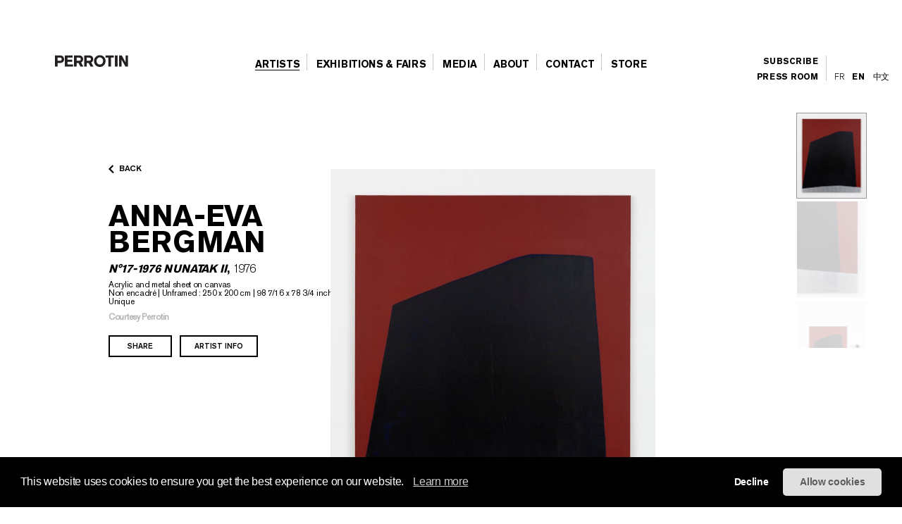

--- FILE ---
content_type: text/html; charset=UTF-8
request_url: https://www.perrotin.com/artists/anna_eva_bergman/987/n17-1976-nunatak-ii/64779
body_size: 14472
content:
<!doctype html>
<html lang="en">
    <head>
    <!--  Google Tag Manager -->
	<script async src="https://www.googletagmanager.com/gtag/js?id=G-V2MBQ34Z1S"></script>
	<script>
	window.dataLayer = window.dataLayer || [];
	function gtag(){dataLayer.push(arguments);}
	gtag('js', new Date());

	gtag('config', 'G-V2MBQ34Z1S');
	</script>
    <!-- End Google Tag Manager -->
				<script>
            function getCookie(cname) {
                var name = cname + "=";
                var ca = document.cookie.split(';');
                for (var i = 0; i < ca.length; i++) {
                    var c = ca[i];
                    while (c.charAt(0) == ' ') {
                        c = c.substring(1);
                    }
                    if (c.indexOf(name) == 0) {
                        return c.substring(name.length, c.length);
                    }
                }
                return "";
            }
            var cookiesConsent = getCookie('cookieconsent_status');
            (function (i, s, o, g, r, a, m) {
                i['GoogleAnalyticsObject'] = r;
                i[r] = i[r] || function () {
                    (i[r].q = i[r].q || []).push(arguments)
                }, i[r].l = 1 * new Date();
                a = s.createElement(o),
                        m = s.getElementsByTagName(o)[0];
                a.async = 1;
                a.src = g;
                m.parentNode.insertBefore(a, m)
            })(window, document, 'script', 'https://www.google-analytics.com/analytics.js', 'ga');
            if (cookiesConsent === 'deny') {
		ga('create', 'UA-21807360-1', {
                    'storage': 'none'
                });
                ga('create', 'UA-21807360-1', {
                    storeGac: false,
                });
                ga('send', 'pageview', {
                    'anonymizeIp': true
                });
            } else {
                ga('create', 'UA-21807360-1', 'auto');
		ga('send', 'pageview', { 'page': location.pathname + location.search + location.hash});
            }
		</script>
				<title>N°17-1976 Nunatak II | Anna-Eva BERGMAN (1976)  | PERROTIN</title>
		<meta charset="utf-8">
<meta name="viewport" content="width=device-width, initial-scale=1, maximum-scale=1">
<meta name="description" content="Anna-Eva BERGMAN, 'N&deg;17-1976 Nunatak II'; Acrylic and metal sheet on canvas ; Unframed : 98 7/16 x 78 3/4 inch  Unframed : 250 x 200 cm; Unique">
<meta name="language" content="en" />

<link href="https://www.perrotin.com/artists/anna_eva_bergman/987/n17-1976-nunatak-ii/64779" rel="canonical" >


<!-- OPEN GRAPH -->
<meta property="og:url" content="https://www.perrotin.com/artists/anna_eva_bergman/987/n17-1976-nunatak-ii/64779" />
<meta property="og:image" content="https://www.perrotin.comhttps://s3.perrotin.com/d:1200x630/details/photo/anna_eva_bergman-64779_168141.jpg?v=2020" />
<meta property="og:title" content="N&deg;17-1976 Nunatak II | Anna-Eva BERGMAN (1976)  | PERROTIN" />
<meta property="og:description" content="Anna-Eva BERGMAN, 'N&deg;17-1976 Nunatak II'; Acrylic and metal sheet on canvas ; Unframed : 98 7/16 x 78 3/4 inch  Unframed : 250 x 200 cm; Unique" />

<!-- FACEBOOK -->
<meta property="fb:app_id" content="1596296424020971" />

<!-- TWITTER -->
<meta name="twitter:card" content="summary_large_image">
<meta name="twitter:site" content="@galerieperrotin">
<meta name="twitter:title" content="N&deg;17-1976 Nunatak II | Anna-Eva BERGMAN (1976)  | PERROTIN">
<meta name="twitter:description" content="Anna-Eva BERGMAN, 'N&deg;17-1976 Nunatak II'; Acrylic and metal sheet on canvas ; Unframed : 98 7/16 x 78 3/4 inch  Unframed : 250 x 200 cm; Unique">
<meta name="twitter:image" content="https://www.perrotin.comhttps://s3.perrotin.com/d:1200x630/details/photo/anna_eva_bergman-64779_168141.jpg?v=2020">

<!-- LANGUES -->
<link rel="alternate" hreflang="fr" href="https://www.perrotin.com/fr/artists/anna_eva_bergman/987/n17-1976-nunatak-ii/64779" />
<link rel="alternate" hreflang="en" href="https://www.perrotin.com/artists/anna_eva_bergman/987/n17-1976-nunatak-ii/64779" />
<link rel="alternate" hreflang="zh" href="https://www.perrotin.com/cn/artists/anna_eva_bergman/987/n17-1976-nunatak-ii/64779" />

<!-- FAVICONS -->
<link rel="apple-touch-icon" sizes="57x57" href="/apple-touch-icon-57x57.png">
<link rel="apple-touch-icon" sizes="60x60" href="/apple-touch-icon-60x60.png">
<link rel="apple-touch-icon" sizes="72x72" href="/apple-touch-icon-72x72.png">
<link rel="apple-touch-icon" sizes="76x76" href="/apple-touch-icon-76x76.png">
<link rel="apple-touch-icon" sizes="114x114" href="/apple-touch-icon-114x114.png">
<link rel="apple-touch-icon" sizes="120x120" href="/apple-touch-icon-120x120.png">
<link rel="apple-touch-icon" sizes="144x144" href="/apple-touch-icon-144x144.png">
<link rel="apple-touch-icon" sizes="152x152" href="/apple-touch-icon-152x152.png">
<link rel="apple-touch-icon" sizes="180x180" href="/apple-touch-icon-180x180.png">
<link rel="icon" type="image/png" href="/favicon-32x32.png" sizes="32x32">
<link rel="icon" type="image/png" href="/android-chrome-192x192.png" sizes="192x192">
<link rel="icon" type="image/png" href="/favicon-96x96.png" sizes="96x96">
<link rel="icon" type="image/png" href="/favicon-16x16.png" sizes="16x16">
<link rel="manifest" href="/manifest.json">
<link rel="mask-icon" href="/safari-pinned-tab.svg" >
<meta name="msapplication-TileColor" content="#da532c">
<meta name="msapplication-TileImage" content="/mstile-144x144.png">
<meta name="theme-color" content="#ffffff">

			<link rel="stylesheet" type="text/css" href="/css/gep.css?v=20251124145325">
        <script type="text/javascript" src="/js/third-party/modernizr-2.6.2.min.js"></script>
        <script type="text/javascript" src="/js/third-party/mobile-detect.min.js"></script>
        <script type="text/javascript" src="/js/third-party/mobile-detect-modernizr.js"></script>
	</head>
    <body class=" "  data-page="work" data-lg="en"  data-context="n17-1976-nunatak-ii"  data-id="64779">
    <!-- Google Tag Manager (noscript) -->
    <noscript><iframe src="https://www.googletagmanager.com/ns.html?id=GTM-P9QCWXV" height="0" width="0" style="display:none;visibility:hidden" title=""></iframe></noscript>
    <!-- End Google Tag Manager (noscript) -->
				<svg display="none" width="0" height="0" version="1.1" xmlns="http://www.w3.org/2000/svg" xmlns:xlink="http://www.w3.org/1999/xlink">
	<defs>
	<symbol  id="ico-logo" viewBox="-51.195 -4.258 187 15.552" enable-background="new -51.195 -4.258 187 15.552"
	 xml:space="preserve">
<g>
	<path d="M-40.302,10.858V9.511c-0.395,0.354-0.706,0.601-0.892,0.726c-1.366,0.913-2.838,0.954-3.417,0.954
		c-0.518,0-1.595-0.043-2.816-0.622c-2.65-1.286-3.769-4.204-3.769-7.02c0-1.077,0.205-4.97,3.602-6.874
		c0.603-0.353,1.824-0.933,3.603-0.933c2.734,0,4.412,1.284,5.178,1.967c0.516,0.456,0.848,0.871,1.26,1.407l-2.773,1.678
		c-0.06-0.104-0.475-0.767-0.93-1.161c-0.932-0.848-2.05-0.89-2.465-0.89c-0.27,0-1.241,0.021-2.007,0.517
		c-0.87,0.562-1.824,1.846-1.824,4.184c0,0.312,0,2.361,1.015,3.602c0.371,0.456,0.87,0.704,1.055,0.808
		c0.27,0.125,0.933,0.393,1.759,0.393c0.248,0,0.706,0,1.265-0.186c0.29-0.104,1.181-0.453,1.615-1.347
		c0.227-0.453,0.289-1.075,0.311-1.2h-3.272V2.742h6.358v8.116H-40.302L-40.302,10.858z"/>
	<path d="M-26.208,10.858l-0.725-2.342h-5.383l-0.728,2.342h-3.891l5.426-14.618h3.81l5.385,14.618H-26.208z M-29.666-0.282
		L-31.47,5.89h3.708L-29.666-0.282z"/>
	<path d="M-21.68,10.858V-3.76h3.644V7.772h5.715v3.086H-21.68z"/>
	<path d="M-11.29,10.858V-3.76h10.809v2.816h-7.166v2.669h6.688V4.5h-6.688v3.479h7.828v2.875H-11.29V10.858z"/>
	<path d="M10.115,10.858l-2.92-5.219H4.917v5.219H1.233V-3.76h6.583c0.417,0,0.829,0,1.243,0.02
		c0.663,0.042,2.981,0.186,4.121,2.277c0.209,0.393,0.581,1.242,0.581,2.444c0,1.635-0.643,2.504-1.14,2.981
		c-0.207,0.206-0.456,0.394-0.684,0.538c-0.27,0.145-0.581,0.289-1.181,0.517l3.375,5.838h-4.017V10.858z M8.004-1.048H4.898v3.976
		h3.024c0.145,0,0.559,0,0.974-0.143c1.18-0.394,1.221-1.512,1.221-1.886C10.115-1.006,8.645-1.048,8.004-1.048z"/>
	<path d="M15.059,10.858V-3.76h3.643v14.618H15.059z"/>
	<path d="M20.727,10.858V-3.76h10.812v2.816h-7.166v2.669h6.687V4.5h-6.687v3.479h7.829v2.875H20.727V10.858z"/>
	<path d="M50.538,3.984c-1.366,1.944-3.436,2.092-5.549,2.092h-2.443v4.782h-3.665V-3.76h7.248c1.388,0,2.691,0.165,3.81,1.139
		c0.145,0.123,0.414,0.351,0.664,0.724c0.309,0.478,0.806,1.531,0.806,2.984C51.406,1.561,51.345,2.824,50.538,3.984z M47.391-0.261
		c-0.583-0.808-1.637-0.808-2.506-0.808h-2.342v4.432h2.214c0.644,0,0.911,0,1.243-0.062c1.284-0.207,1.801-0.994,1.781-2.236
		C47.784,0.359,47.577,0.008,47.391-0.261z"/>
	<path d="M52.312,10.858V-3.76h10.811v2.816h-7.165v2.669h6.687V4.5h-6.687v3.479h7.828v2.875H52.312V10.858z"/>
	<path d="M73.72,10.858l-2.92-5.219h-2.279v5.219h-3.685V-3.76h6.585c0.412,0,0.827,0,1.241,0.02
		c0.663,0.042,2.985,0.186,4.12,2.277c0.207,0.393,0.581,1.242,0.581,2.444c0,1.635-0.642,2.504-1.14,2.981
		C76.017,4.167,75.768,4.355,75.54,4.5c-0.268,0.145-0.58,0.289-1.179,0.517l3.374,5.838H73.72V10.858z M71.605-1.048H68.5v3.976
		h3.023c0.143,0,0.56,0,0.969-0.143c1.181-0.394,1.227-1.512,1.227-1.886C73.72-1.006,72.249-1.048,71.605-1.048z"/>
	<path d="M87.545,10.858l-2.92-5.219h-2.279v5.219h-3.685V-3.76h6.585c0.412,0,0.827,0,1.241,0.02
		c0.665,0.042,2.985,0.186,4.12,2.277c0.207,0.393,0.581,1.242,0.581,2.444c0,1.635-0.642,2.504-1.14,2.981
		c-0.207,0.206-0.456,0.394-0.683,0.538c-0.27,0.145-0.582,0.289-1.181,0.517l3.374,5.838h-4.015V10.858z M85.431-1.048h-3.105
		v3.976h3.023c0.145,0,0.56,0,0.972-0.143c1.179-0.394,1.224-1.512,1.224-1.886C87.545-1.006,86.073-1.048,85.431-1.048z"/>
	<path d="M103.834,9.762c-0.786,0.643-2.195,1.532-4.598,1.532c-0.889,0-3.312-0.145-5.176-2.094
		c-1.971-2.07-2.091-4.844-2.091-5.714c0-0.766,0.104-2.835,1.388-4.72c0.744-1.096,2.441-2.981,5.838-2.981
		c2.775,0,4.455,1.242,5.219,2.029c1.407,1.449,2.195,3.83,2.195,5.839C106.607,5.89,105.634,8.292,103.834,9.762z M102.01,0.215
		c-0.186-0.249-0.621-0.767-1.407-1.099c-0.621-0.249-1.161-0.27-1.411-0.27c-0.806,0-1.366,0.27-1.634,0.416
		c-1.47,0.829-1.988,2.631-1.988,4.184c0,1.985,0.622,3.064,1.222,3.708c0.644,0.684,1.516,1.056,2.465,1.056
		c0.478,0,1.614-0.123,2.525-1.099c0.829-0.89,1.12-2.051,1.161-3.21C103.005,2.057,102.446,0.814,102.01,0.215z"/>
	<path d="M113.6-0.883v11.741h-3.687V-0.883h-3.812V-3.76h11.285v2.877H113.6z"/>
	<path d="M118.497,10.858V-3.76h3.642v14.618H118.497z"/>
	<path d="M132.219,10.858l-5.301-9.048l0.128,9.048h-3.521V-3.76h3.581l5.342,9.171l-0.143-9.171h3.498v14.618H132.219z"/>
</g>
	</symbol>
	<symbol id="ico-loupe"  viewBox="7.178 8.628 11 12.999" enable-background="new 7.178 8.628 11 12.999"
	 xml:space="preserve">
<path d="M18.178,20.501l-2.283-3.276c0.883-0.912,1.429-2.149,1.432-3.513c0.003-1.355-0.522-2.631-1.479-3.591
	c-0.957-0.96-2.234-1.491-3.596-1.493c-2.792,0-5.069,2.271-5.073,5.063c-0.003,1.354,0.522,2.63,1.479,3.593
	c0.958,0.959,2.23,1.488,3.585,1.491h0.011c0.721,0,1.405-0.154,2.027-0.426l2.283,3.277L18.178,20.501z M12.258,10.325
	c0.902,0.002,1.75,0.355,2.387,0.994c0.636,0.638,0.985,1.487,0.985,2.389c-0.005,1.858-1.52,3.37-3.377,3.37h-0.007
	c-0.902-0.003-1.75-0.354-2.386-0.993c-0.637-0.639-0.986-1.488-0.984-2.39C8.879,11.837,10.396,10.326,12.258,10.325z"/>
	</symbol>
	<symbol id="ico-facebook"  viewBox="60.499 56.5 7 15" enable-background="new 60.499 56.5 7 15" xml:space="preserve">
		<path d="M65.806,59.129c0.335,0,1.04,0,1.693,0c0-0.344,0-1.532,0-2.629c-0.872,0-1.864,0-2.302,0c-3.263,0-3.186,2.527-3.186,2.905
			c0,0.377,0,2.064,0,2.064h-1.513v2.525h1.513V71.5h3.108v-7.505h2.086c0,0,0.195-1.211,0.29-2.534c-0.271,0-2.364,0-2.364,0
			s0-1.47,0-1.727C65.132,59.476,65.471,59.129,65.806,59.129z"/>
	</symbol>
	<symbol id="ico-instagram" viewBox="0 0 25 25" enable-background="new 10.848 22.282 15 15" xml:space="preserve">
		<path d="M 8 3 C 5.243 3 3 5.243 3 8 L 3 16 C 3 18.757 5.243 21 8 21 L 16 21 C 18.757 21 21 18.757 21 16 L 21 8 C 21 5.243
		 18.757 3 16 3 L 8 3 z M 8 5 L 16 5 C 17.654 5 19 6.346 19 8 L 19 16 C 19 17.654 17.654 19 16 19 L 8 19 C 6.346 19 5 17.654
		  5 16 L 5 8 C 5 6.346 6.346 5 8 5 z M 17 6 A 1 1 0 0 0 16 7 A 1 1 0 0 0 17 8 A 1 1 0 0 0 18 7 A 1 1 0 0 0 17 6 z M 12 7 C 9.243
		   7 7 9.243 7 12 C 7 14.757 9.243 17 12 17 C 14.757 17 17 14.757 17 12 C 17 9.243 14.757 7 12 7 z M 12 9 C 13.654 9 15 10.346
		    15 12 C 15 13.654 13.654 15 12 15 C 10.346 15 9 13.654 9 12 C 9 10.346 10.346 9 12 9z"/>
	</symbol>
	<symbol id="ico-pinterest"  viewBox="20.848 22.282 15 15" enable-background="new 20.848 22.282 15 15" xml:space="preserve">
		<path d="M28.348,22.282c-4.142,0-7.5,3.357-7.5,7.5c0,3.07,1.847,5.709,4.489,6.868c-0.021-0.523-0.003-1.151,0.131-1.722
			c0.144-0.608,0.965-4.087,0.965-4.087s-0.24-0.479-0.24-1.187c0-1.111,0.645-1.941,1.447-1.941c0.682,0,1.011,0.512,1.011,1.125
			c0,0.686-0.438,1.712-0.662,2.661c-0.188,0.796,0.399,1.445,1.184,1.445c1.421,0,2.378-1.825,2.378-3.987
			c0-1.644-1.107-2.875-3.121-2.875c-2.275,0-3.692,1.696-3.692,3.591c0,0.653,0.193,1.114,0.495,1.472
			c0.139,0.163,0.158,0.229,0.108,0.417c-0.036,0.138-0.119,0.471-0.153,0.603c-0.05,0.19-0.204,0.258-0.375,0.188
			c-1.048-0.428-1.536-1.575-1.536-2.865c0-2.13,1.797-4.685,5.36-4.685c2.863,0,4.748,2.072,4.748,4.296
			c0,2.941-1.635,5.14-4.046,5.14c-0.81,0-1.572-0.438-1.833-0.934c0,0-0.436,1.728-0.527,2.061
			c-0.159,0.579-0.471,1.156-0.755,1.607c0.675,0.198,1.387,0.307,2.126,0.307c4.142,0,7.5-3.357,7.5-7.499
			C35.847,25.64,32.489,22.282,28.348,22.282z"/>
	</symbol>	
	<symbol id="ico-tumblr"   viewBox="23.656 22.297 9.419 15" enable-background="new 23.656 22.297 9.419 15" xml:space="preserve">
		<path d="M29.017,22.297v3.469h3.469v2.678h-3.469v3.846c0,0.87-0.01,1.372,0.082,1.618c0.091,0.246,0.321,0.501,0.571,0.647
		c0.332,0.199,0.711,0.299,1.138,0.299c0.76,0,1.515-0.247,2.267-0.74v2.365c-0.641,0.302-1.222,0.515-1.741,0.635
		c-0.52,0.121-1.081,0.184-1.686,0.184c-0.686,0-1.09-0.087-1.617-0.26c-0.527-0.174-0.977-0.422-1.348-0.74
		c-0.374-0.321-0.63-0.662-0.774-1.022c-0.145-0.361-0.216-0.885-0.216-1.571v-5.26h-2.038v-2.125
		c0.589-0.191,1.272-0.465,1.691-0.822c0.421-0.358,0.758-0.787,1.012-1.289c0.255-0.5,0.431-1.138,0.526-1.911L29.017,22.297
		L29.017,22.297z"/>
	</symbol>
	<svg version="1.0" xmlns="http://www.w3.org/2000/svg" id="ico-twitter" viewBox="0 0 15.000000 15.000000">
		<g transform="translate(0.000000,15.000000) scale(0.100000,-0.100000)"
		fill="#000000" stroke="none">
		<path d="M29 108 l31 -42 -32 -33 c-18 -18 -27 -33 -21 -33 6 0 21 12 32 27
		l21 28 23 -27 c13 -16 33 -28 46 -28 22 0 22 0 -8 42 l-31 42 27 35 26 36 -30
		-29 -31 -28 -17 26 c-11 16 -26 26 -42 26 l-25 0 31 -42z m59 -37 c25 -35 39
		-62 33 -60 -7 3 -33 33 -59 68 -25 35 -39 62 -33 60 7 -3 33 -33 59 -68z"/>
		</g>
	</svg>	
	<symbol id="ico-youtube"   viewBox="4.292 6.992 21.416 15" enable-background="new 4.292 6.992 21.416 15" xml:space="preserve">
		<path d="M25.493,10.243c0,0-0.209-1.476-0.851-2.126c-0.814-0.852-1.728-0.857-2.146-0.907C19.499,6.992,15,6.992,15,6.992
				s-4.5,0-7.497,0.217c-0.418,0.05-1.332,0.055-2.146,0.907c-0.643,0.65-0.851,2.126-0.851,2.126s-0.214,1.442-0.214,3.174v2.142
				c0,1.733,0.214,3.24,0.214,3.24s0.208,1.476,0.851,2.126c0.814,0.853,1.884,0.826,2.361,0.916C9.432,22.004,15,21.983,15,21.983
				s4.499,0.064,7.497-0.152c0.418-0.049,1.331-0.054,2.146-0.906c0.642-0.65,0.851-2.126,0.851-2.126s0.215-1.506,0.215-3.238
				v-2.143C25.708,11.685,25.493,10.243,25.493,10.243z M12.145,17.349v-5.711l5.711,2.855L12.145,17.349z"/>
	</symbol>
	<symbol id="ico-play"  viewBox="0 0 166.002 166.002" enable-background="new 0 0 166.002 166.002" xml:space="preserve">
		<g>
			<path d="M83.001,3c44.184,0,80.001,35.817,80.001,80.002c0,44.183-35.817,80-80.001,80S3,127.185,3,83.002
				C3,38.817,38.817,3,83.001,3 M83.001,0C37.234,0,0,37.234,0,83.002c0,45.767,37.234,83,83.001,83c45.767,0,83.001-37.233,83.001-83
				C166.002,37.234,128.768,0,83.001,0L83.001,0z"/>
		</g>
		<polygon points="108.002,83.001 68.005,108.001 68.005,58.001 "/>
	</symbol>
	<symbol id="ico-mini-play"   viewBox="0 0 11.999 15" enable-background="new 0 0 11.999 15" xml:space="preserve">
		<polygon points="11.999,7.5 0,15 0,0 "/>
	</symbol>
	<symbol id="ico-dl"   viewBox="0 0 20 20" enable-background="new 0 0 20 20" xml:space="preserve">
<path d="M0,0v20h20V0H0z M19,19H1V1h18V19z"/>
<polygon points="15.303,6.818 10,12.121 4.696,6.818 3.989,7.525 10,13.535 16.01,7.525 "/>
</symbol>
<symbol id="ico-mail"  viewBox="587.497 391.852 15.556 10" enable-background="new 587.497 391.852 15.556 10" xml:space="preserve">
<polygon points="588.052,391.852 602.497,391.852 595.275,399.074 "/>
<polygon points="587.497,391.852 587.497,391.852 592.497,396.852 587.497,401.852 587.497,401.852 "/>
<polygon points="603.053,391.867 603.053,401.852 603.038,401.852 598.053,396.867 "/>
<polygon points="602.497,401.852 588.052,401.852 592.775,397.13 595.275,399.63 597.776,397.131 "/>
</symbol>	

<symbol fill="#000000" viewBox="0 0 512 512" id="ico-tiktok" xmlns="http://www.w3.org/2000/svg" stroke="#000000">
<path d="M412.19,118.66a109.27,109.27,0,0,1-9.45-5.5,132.87,132.87,0,0,1-24.27-20.62c-18.1-20.71-24.86-41.72-27.35-56.43h.1C349.14,23.9,350,16,350.13,16H267.69V334.78c0,4.28,0,8.51-.18,12.69,0,.52-.05,1-.08,1.56,0,.23,0,.47-.05.71,0,.06,0,.12,0,.18a70,70,0,0,1-35.22,55.56,68.8,68.8,0,0,1-34.11,9c-38.41,0-69.54-31.32-69.54-70s31.13-70,69.54-70a68.9,68.9,0,0,1,21.41,3.39l.1-83.94a153.14,153.14,0,0,0-118,34.52,161.79,161.79,0,0,0-35.3,43.53c-3.48,6-16.61,30.11-18.2,69.24-1,22.21,5.67,45.22,8.85,54.73v.2c2,5.6,9.75,24.71,22.38,40.82A167.53,167.53,0,0,0,115,470.66v-.2l.2.2C155.11,497.78,199.36,496,199.36,496c7.66-.31,33.32,0,62.46-13.81,32.32-15.31,50.72-38.12,50.72-38.12a158.46,158.46,0,0,0,27.64-45.93c7.46-19.61,9.95-43.13,9.95-52.53V176.49c1,.6,14.32,9.41,14.32,9.41s19.19,12.3,49.13,20.31c21.48,5.7,50.42,6.9,50.42,6.9V131.27C453.86,132.37,433.27,129.17,412.19,118.66Z"/>
</symbol>

<symbol id="ico-weibo" viewBox="28.345 23 18.517 15" enable-background="new 28.345 23 18.517 15" xml:space="preserve">
<path d="M36.124,36.902c-3.065,0.303-5.711-1.083-5.911-3.096c-0.199-2.012,2.125-3.889,5.19-4.192
	c3.065-0.303,5.712,1.083,5.911,3.094C41.513,34.723,39.189,36.6,36.124,36.902 M42.255,30.222
	c-0.261-0.078-0.439-0.131-0.303-0.474c0.296-0.744,0.327-1.385,0.006-1.843c-0.601-0.859-2.246-0.812-4.131-0.023
	c0-0.001-0.592,0.259-0.44-0.211c0.29-0.932,0.247-1.713-0.205-2.164c-1.022-1.023-3.742,0.039-6.075,2.37
	c-1.747,1.747-2.761,3.599-2.761,5.199c0,3.062,3.927,4.924,7.769,4.924c5.036,0,8.386-2.926,8.386-5.249
	C44.499,31.348,43.317,30.551,42.255,30.222"/>
<path d="M45.599,24.618c-1.216-1.348-3.01-1.862-4.666-1.51h0c-0.383,0.082-0.627,0.459-0.545,0.842
	c0.082,0.382,0.458,0.627,0.841,0.545c1.178-0.25,2.453,0.116,3.318,1.074c0.863,0.958,1.098,2.264,0.728,3.409v0
	c-0.121,0.373,0.083,0.772,0.457,0.893c0.372,0.121,0.772-0.083,0.893-0.455c0,0,0-0.002,0-0.003
	C47.144,27.801,46.816,25.965,45.599,24.618"/>
<path d="M43.731,26.303c-0.592-0.657-1.466-0.906-2.272-0.734c-0.33,0.07-0.541,0.395-0.469,0.725
	c0.07,0.328,0.395,0.54,0.724,0.468v0c0.394-0.083,0.822,0.038,1.111,0.358c0.29,0.321,0.368,0.759,0.243,1.143h0
	c-0.104,0.321,0.072,0.665,0.393,0.769c0.321,0.103,0.665-0.072,0.769-0.394C44.483,27.854,44.325,26.959,43.731,26.303"/>
<path d="M36.292,33.258c-0.107,0.184-0.344,0.271-0.53,0.195c-0.183-0.075-0.24-0.28-0.136-0.461
	c0.107-0.179,0.335-0.267,0.517-0.194C36.329,32.865,36.395,33.073,36.292,33.258 M35.316,34.512
	c-0.296,0.473-0.931,0.68-1.41,0.462c-0.471-0.215-0.61-0.765-0.314-1.226c0.293-0.459,0.907-0.664,1.381-0.465
	C35.454,33.487,35.607,34.033,35.316,34.512 M36.43,31.163c-1.459-0.379-3.108,0.348-3.741,1.633
	c-0.646,1.312-0.021,2.767,1.452,3.242c1.527,0.492,3.326-0.262,3.952-1.677C38.71,32.978,37.939,31.554,36.43,31.163"/>
</symbol>
<symbol id="ico-print"   viewBox="0 0 12.833 12" enable-background="new 0 0 12.833 12" xml:space="preserve">
<path d="M12.833,5.138h-1.691V1.951h-0.984V0.979H9.033V0H1.976v5.139H0v4.667h1.976V12h9.167V9.805h1.691V5.138z M8.033,1v0.951v1
	h1h1.109v2.984H2.976V1H8.033z M2.976,11V8.703h7.167V11H2.976z"/>
	</symbol>
<symbol  id="ico-external"    viewBox="142.5 142.5 15 15" enable-background="new 142.5 142.5 15 15" xml:space="preserve">
<path d="M155,155h-10v-9.963l2.5-0.037v-2.5h-5v15h15v-6.25H155V155z M150,142.5l2.5,2.5l-3.75,3.75l2.5,2.5l3.75-3.75l2.5,2.5v-7.5
	H150z"/>
</symbol>
<symbol id="ico-cog"   viewBox="0 0 24 24" enable-background="new 0 0 24 24" xml:space="preserve">
<path d="M20,14.5v-2.9l-1.8-0.3c-0.1-0.4-0.3-0.8-0.6-1.4l1.1-1.5l-2.1-2.1l-1.5,1.1c-0.5-0.3-1-0.5-1.4-0.6L13.5,5h-2.9l-0.3,1.8
	C9.8,6.9,9.4,7.1,8.9,7.4L7.4,6.3L5.3,8.4l1,1.5c-0.3,0.5-0.4,0.9-0.6,1.4L4,11.5v2.9l1.8,0.3c0.1,0.5,0.3,0.9,0.6,1.4l-1,1.5
	l2.1,2.1l1.5-1c0.4,0.2,0.9,0.4,1.4,0.6l0.3,1.8h3l0.3-1.8c0.5-0.1,0.9-0.3,1.4-0.6l1.5,1.1l2.1-2.1l-1.1-1.5c0.3-0.5,0.5-1,0.6-1.4
	L20,14.5z M12,16c-1.7,0-3-1.3-3-3s1.3-3,3-3s3,1.3,3,3S13.7,16,12,16z"/>
</symbol>
<symbol id="ico-link"   viewBox="0 0 15 15" enable-background="new 0 0 15 15" xml:space="preserve">
<path class="st0" d="M0,3.9c0,1,0.4,1.9,1.2,2.7L4,9.3c0.8,0.7,1.8,1.1,2.8,1.1h0c1,0,2-0.4,2.8-1.1l0.1-0.1L8.1,7.5L8,7.6
	C7.7,7.9,7.3,8,6.9,8.1C6.5,8,6.1,7.9,5.8,7.6L2.9,4.9c-0.3-0.3-0.4-0.6-0.4-1c0-0.4,0.1-0.7,0.4-1L3,2.8c0.3-0.3,0.7-0.4,1.1-0.4
	c0.4,0,0.8,0.1,1.1,0.4l1.2,1.1c0.5,0.5,1.3,0.5,1.8,0c0.5-0.5,0.5-1.2,0-1.7L7,1.1C6.2,0.4,5.1,0,4.1,0c-1,0-2.1,0.4-2.8,1.1
	L1.2,1.2C0.4,2,0,2.9,0,3.9z M6.8,11.1c-0.5,0.5-0.5,1.2,0,1.7L8,13.9c0.8,0.7,1.8,1.1,2.8,1.1h0c1,0,2-0.4,2.8-1.1l0.1-0.1
	c0.8-0.7,1.2-1.7,1.2-2.7c0-1-0.4-1.9-1.2-2.7L11,5.7C10.2,5,9.1,4.6,8.1,4.6c-0.8,0-1.6,0.2-2.3,0.7C5.7,5.3,5.6,5.4,5.5,5.5
	L5.3,5.7L5.2,5.8l0,0l0,0l1.8,1.7L7,7.4C7.3,7.1,7.7,7,8.1,6.9c0.4,0,0.8,0.1,1.1,0.4l2.9,2.7c0.3,0.3,0.4,0.6,0.4,1
	c0,0.4-0.1,0.7-0.4,1L12,12.2c-0.3,0.3-0.7,0.4-1.1,0.4c-0.4,0-0.8-0.1-1.1-0.4l-1.2-1.2C8.1,10.6,7.3,10.6,6.8,11.1z"/>
</symbol>
<symbol id="ico-rss"   viewBox="0 0 15 15" enable-background="new 0 0 15 15" xml:space="preserve">
	<path d="M14.9,14.2c-0.2,0.5-0.7,0.8-1.2,0.8c-0.5,0-0.9-0.4-1.1-0.9c0-0.1-0.1-0.4-0.1-0.8c-0.1-1.5-0.4-2.7-0.9-4
	c-0.9-2.1-2.4-3.9-4.3-5.1C5.6,3.1,3.8,2.5,1.5,2.4C0.8,2.3,0.6,2.3,0.4,2C0.2,1.8,0,1.4,0,1.2c0-0.5,0.4-0.9,0.8-1.1
	c0.7-0.3,3.3,0.1,4.9,0.7c3.7,1.3,6.7,4.1,8.2,7.8c0.5,1.2,0.9,2.6,1,4C15,13.5,15,14,14.9,14.2z"/>
<path d="M9.3,14.2c-0.2,0.5-0.7,0.8-1.2,0.8c-0.4,0-0.9-0.4-1-0.7c0-0.1-0.1-0.4-0.1-0.8c-0.1-1.4-0.6-2.5-1.4-3.5
	c-0.8-0.9-1.8-1.5-3-1.8C2.4,8.2,1.9,8.1,1.6,8.1C0.9,8,0.7,8,0.5,7.8C-0.1,7.4-0.2,6.6,0.3,6C0.7,5.7,1.1,5.6,2,5.7
	C3,5.8,3.8,6,4.7,6.4C7.3,7.7,9,10.1,9.3,13C9.4,13.6,9.4,14,9.3,14.2z"/>
<path d="M3.9,13.4c-0.2,0.7-0.8,1.2-1.4,1.3c-1.2,0.2-2.3-0.9-2-2.1c0.3-1.6,2.3-2,3.2-0.8C3.9,12.2,4,12.9,3.9,13.4z"/>
</symbol>
<symbol id="ico-perrotin"   viewBox="0 0 101.5 15.6" enable-background="new 0 0 101.5 15.6" xml:space="preserve">
	<g>
		<path fill="#231F20" d="M62.2,15.6c4.6,0,8-3.5,8-7.8v0c0-4.3-3.3-7.7-8-7.7s-8,3.5-8,7.8v0C54.2,12.1,57.5,15.6,62.2,15.6z
			 M57.7,7.7c0-2.6,1.8-4.7,4.5-4.7c2.7,0,4.6,2.1,4.6,4.7v0c0,2.6-1.8,4.7-4.5,4.7C59.6,12.5,57.7,10.4,57.7,7.7L57.7,7.7z"/>
		<polygon fill="#231F20" points="25.1,12.3 17.3,12.3 17.3,8.8 24,8.8 24,6 17.3,6 17.3,3.3 24.5,3.3 24.5,0.4 13.7,0.4 13.7,15.1 
			25.1,15.1 	"/>
		<polygon fill="#231F20" points="74.1,15.1 77.7,15.1 77.7,3.3 81.6,3.3 81.6,0.4 70.2,0.4 70.2,3.3 74.1,3.3 	"/>
		<rect x="83.2" y="0.4" fill="#231F20" width="3.7" height="14.7"/>
		<path fill="#231F20" d="M30.1,15.1v-4.7h2.6l2.6,4.7h4.1l-3.1-5.4C38,9,39.1,7.5,39.1,5.3v0c0-0.5-0.1-0.9-0.2-1.4
			c-0.5-2.2-2.5-3.5-5.4-3.5h0h-6.7h-0.3v14.7L30.1,15.1z M30.1,3.3h3.2c0.7,0,1.2,0.1,1.7,0.4c0.6,0.3,0.9,0.9,0.9,1.7v0
			c0,1.2-0.9,2.1-2.5,2.1h-3.3V3.3z"/>
		<path fill="#231F20" d="M44.1,15.1v-4.7h2.6l2.6,4.7h4.1l-3.1-5.4c1.7-0.7,2.8-2.2,2.8-4.4v0c0-0.5-0.1-0.9-0.2-1.4
			c-0.5-2.2-2.5-3.5-5.4-3.5h0h-6.7h-0.3v14.7h0.3L44.1,15.1z M44.1,3.3h3.2c0.7,0,1.2,0.1,1.7,0.4c0.6,0.3,0.9,0.9,0.9,1.7v0
			c0,1.2-0.9,2.1-2.5,2.1h-3.3V3.3z"/>
		<polygon fill="#231F20" points="98.1,0.4 98.1,9.8 98.1,9.8 92.7,0.4 89,0.4 89,15.1 92.3,15.1 92.3,5.9 92.4,5.9 97.8,15.1 
			101.5,15.1 101.5,0.4 	"/>
		<path fill="#231F20" d="M3.7,15.1v-4.7h3c1.3,0,2.4-0.3,3.4-0.7c1.6-0.8,2.6-2.2,2.6-4.3v0c0-2.4-1.5-4.3-4-4.8
			C8.1,0.5,7.4,0.4,7,0.4h0H0.5H0v14.7H3.7z M3.7,3.3L3.7,3.3l3.1-0.1c0.1,0,0.1,0,0.2,0c0.6,0,1.1,0.2,1.5,0.4
			C9.1,4,9.4,4.6,9.4,5.4v0c0,0,0,0.1,0,0.1c0,0,0,0.1,0,0.1c0,0.4-0.2,0.7-0.4,1C8.8,6.9,8.5,7.1,8.2,7.3C7.8,7.4,7.5,7.5,7,7.5
			c-0.1,0-0.2,0-0.2,0H3.7V3.3z"/>
	</g>
	</symbol>
	<symbol id="ico-wechat"   viewBox="0 0 15 15" enable-background="new 0 0 15 15" xml:space="preserve">
		<g>
		<path d="M14.8,4.8C14.7,4.8,14.7,4.8,14.8,4.8c-0.4,0-0.7,0-1,0c-1.1,0.1-2.1,0.4-3,1c-0.6,0.4-1.1,0.9-1.5,1.5
		C8.8,7.8,8.6,8.4,8.4,9C8.4,9.3,8.3,9.7,8.4,10c0,0.4,0.1,0.7,0.2,1c0,0,0,0,0,0c0,0,0,0,0,0c-0.2,0-0.5,0-0.7,0
		c-0.2,0-0.4,0-0.5,0C7,11,6.7,11,6.4,10.9c-0.1,0-0.2-0.1-0.4-0.1c-0.2,0-0.3,0-0.4,0.1c-0.5,0.3-0.9,0.5-1.4,0.8
		c-0.1,0-0.1,0.1-0.2,0.1c-0.1,0-0.2,0-0.2-0.2c0-0.1,0-0.1,0-0.2C3.9,11,4,10.6,4.1,10.2c0-0.1,0-0.3-0.1-0.4c0,0-0.1-0.1-0.1-0.1
		C3.4,9.4,3,9,2.6,8.6C2.2,8,1.9,7.4,1.7,6.7C1.6,6.3,1.6,5.8,1.6,5.4c0.1-1,0.4-1.9,1-2.7c0.5-0.7,1.1-1.2,1.9-1.6
		c0.7-0.4,1.4-0.7,2.2-0.8c0.3-0.1,0.7-0.1,1-0.1c0.3,0,0.7,0,1,0c0.7,0,1.3,0.2,1.9,0.4c0.8,0.3,1.5,0.6,2.2,1.2
		c0.6,0.5,1.1,1,1.4,1.7C14.5,3.8,14.6,4.2,14.8,4.8C14.7,4.7,14.7,4.7,14.8,4.8z M5.1,3.9c0,0.5,0.4,0.9,0.9,0.9
		c0.5,0,0.9-0.4,0.9-0.9C6.9,3.4,6.5,3,6,3C5.5,3,5.1,3.4,5.1,3.9z M10.4,4.7c0.5,0,0.9-0.4,0.9-0.9c0-0.5-0.4-0.9-0.9-0.9
		C9.9,3,9.5,3.4,9.5,3.9C9.5,4.3,9.9,4.7,10.4,4.7z"/>
		<path d="M14.3,5.2c0.9,0,1.8,0.2,2.6,0.5c0.6,0.3,1.2,0.6,1.7,1.1c0.5,0.5,0.8,1,1,1.6c0.1,0.3,0.2,0.6,0.2,1
			c0.1,0.8-0.1,1.6-0.6,2.3c-0.3,0.6-0.8,1-1.3,1.4c0,0,0,0,0,0c-0.1,0.1-0.1,0.2-0.1,0.3c0.1,0.3,0.2,0.6,0.2,0.9c0,0,0,0.1,0,0.1
			c0,0,0,0.1,0,0.1c0,0.1-0.1,0.1-0.1,0.1c0,0-0.1,0-0.1,0c0,0-0.1,0-0.1-0.1c-0.4-0.2-0.8-0.4-1.1-0.7c-0.1-0.1-0.2-0.1-0.4,0
			c-0.3,0.1-0.7,0.2-1.1,0.2c-0.3,0-0.6,0.1-0.9,0c-1.2,0-2.3-0.3-3.3-1c-0.6-0.4-1-0.8-1.4-1.4c-0.3-0.5-0.5-1-0.6-1.5
			c-0.1-0.3-0.1-0.7-0.1-1c0.1-0.9,0.4-1.7,1-2.4c0.4-0.5,1-0.9,1.6-1.2c0.5-0.3,1.1-0.5,1.7-0.6C13.5,5.2,13.9,5.2,14.3,5.2z
			 M15.4,8.3c0,0.4,0.3,0.7,0.7,0.7c0.4,0,0.7-0.3,0.8-0.7c0-0.4-0.3-0.7-0.7-0.7C15.7,7.6,15.4,7.9,15.4,8.3z M12.5,9.1
			c0.4,0,0.7-0.3,0.7-0.7c0-0.4-0.3-0.7-0.7-0.7c-0.4,0-0.7,0.3-0.7,0.7C11.8,8.7,12.1,9.1,12.5,9.1z"/>
		<ellipse transform="matrix(1.681332e-03 -1 1 1.681332e-03 2.1378 9.8527)" class="st0" cx="6" cy="3.9" rx="0.9" ry="0.9"/>
		<ellipse transform="matrix(2.216288e-03 -1 1 2.216288e-03 6.5402 14.2661)" class="st0" cx="10.4" cy="3.9" rx="0.9" ry="0.9"/>
		<ellipse transform="matrix(2.504820e-03 -1 1 2.504820e-03 7.7974 24.4471)" class="st0" cx="16.2" cy="8.3" rx="0.7" ry="0.7"/>
		<circle class="st0" cx="12.5" cy="8.3" r="0.7"/>
		</g>
	</symbol>
	<symbol id="ico-mini-play-3d"  viewBox="0 0 166.002 166.002" enable-background="new 0 0 166.002 166.002" xml:space="preserve">
		<g>
		<path class="st0" d="M13.9,166c0-55.3,0-110.7,0-166C69,0,124.1,0,179.2,0c0,55.3,0,110.7,0,166C124.1,166,69,166,13.9,166z
		 M88.7,147.8c0-26.8,0-52.2,0-77.7c-0.9-0.4-1.7-0.9-2.6-1.1c-17.3-4.9-34.7-9.9-52-14.7c-6.1-1.7-6.7-1.2-7.2,5.4
		c0,0.5-0.1,1-0.1,1.5c-0.1,18.8-0.2,37.7-0.1,56.5c0,8.6,5.3,14.6,13.6,16.8c6.2,1.6,12.4,3.6,18.6,5.3
		C68.5,142.5,78.3,145,88.7,147.8z M98.9,146.9c3-0.4,5.9-0.5,8.5-1.2c13.2-3.6,26.2-7.5,39.4-11.1c9.4-2.6,14-8.2,14-17.9
		c0-18.2,0-36.4,0-54.7c0-2.3-0.6-4.6-0.9-6.9c-0.3-2-1.5-2.5-3.4-1.9c-18.5,5.3-37,10.5-55.4,15.8c-1,0.3-2.4,1.9-2.4,2.8
		c-0.1,23.8-0.1,47.7-0.1,71.5C98.5,144.5,98.8,145.5,98.9,146.9z M34.7,43.2c1.4,0.9,1.6,1.1,1.8,1.2c16.4,4.8,32.7,9.7,49.1,14.2
		c3.7,1,7.3,3.1,11.6,1.4c3.5-1.4,7.2-2.1,10.9-3.1c9.2-2.6,18.4-5.3,27.6-7.9c5.4-1.6,10.8-3.2,17.1-5.1c-2.4-1.3-3.9-2.3-5.4-2.8
		c-13.8-4.1-27.5-8.1-41.3-12c-8-2.2-16.2-2.3-24.3-0.1C71,32,60.3,35,49.5,38.1C44.8,39.5,40.2,41.3,34.7,43.2z"/>
	<path d="M88.7,147.8c-10.5-2.8-20.2-5.3-29.9-8c-6.2-1.7-12.3-3.7-18.6-5.3c-8.3-2.2-13.5-8.2-13.6-16.8
		c-0.1-18.8,0.1-37.7,0.1-56.5c0-0.5,0-1,0.1-1.5c0.5-6.5,1-7.1,7.2-5.4c17.4,4.8,34.7,9.8,52,14.7c0.9,0.3,1.8,0.7,2.6,1.1
		C88.7,95.6,88.7,121,88.7,147.8z M53.3,94c-1.6,6-1.6,6,3.3,7.9c0.3,0.1,0.7,0.2,1,0.4c3.4,1.9,5.6,6.6,4.7,10.3
		c-0.6,2.2-1.8,4.1-4.4,4.2c-3.4,0.2-6.4-2.3-8-6.4c-1.3-3.4-5.8-4.9-9.3-3c1.6,8.3,7.9,15.3,16.1,17.2c4.8,1.1,9.6,0.9,13-3.6
		c3.3-4.4,3.1-9.2,0.5-13.8c-1.6-2.6-3.9-4.8-6-7.2c6.4-4,7.5-8.4,3.5-15c-3.6-5.9-8.9-9.3-15.7-10.2c-4.8-0.7-9.1,2.2-10.3,6.8
		c-0.2,0.8,0.2,2.3,0.8,2.6c2.1,1.3,4.5,2.2,6.8,3.3c1.5-3.1,2.9-5.7,6.8-4.1c3.3,1.4,5,4.2,4.3,7.6C59.4,95.1,56.2,94.2,53.3,94z"
		/>
	<path d="M98.9,146.9c-0.1-1.3-0.4-2.4-0.4-3.5c0-23.8,0-47.7,0.1-71.5c0-1,1.4-2.5,2.4-2.8c18.4-5.4,36.9-10.5,55.4-15.8
		c2-0.6,3.1-0.1,3.4,1.9c0.4,2.3,0.9,4.6,0.9,6.9c0.1,18.2,0.1,36.4,0,54.7c0,9.7-4.6,15.3-14,17.9c-13.2,3.6-26.2,7.5-39.4,11.1
		C104.8,146.4,102,146.5,98.9,146.9z M112.2,128.4c4.8-1.3,9-2.4,13.2-3.5c15-4.1,24.6-17.3,23.5-32.5c-0.8-11.4-7.9-17.4-19.2-15.6
		c-4.7,0.8-9.2,2.4-13.8,3.4c-2.8,0.6-3.8,1.9-3.8,4.7c0.1,12.2,0.1,24.5,0,36.7C112.2,123.6,112.2,125.7,112.2,128.4z"/>
	<path d="M34.7,43.2c5.5-1.9,10.1-3.7,14.8-5.1C60.3,35,71,32,81.8,29c8.1-2.2,16.2-2.1,24.3,0.1c13.8,3.8,27.6,7.9,41.3,12
		c1.6,0.5,3,1.5,5.4,2.8c-6.3,1.9-11.7,3.5-17.1,5.1c-9.2,2.7-18.4,5.3-27.6,7.9c-3.6,1-7.4,1.7-10.9,3.1c-4.3,1.7-7.9-0.4-11.6-1.4
		c-16.4-4.5-32.8-9.4-49.1-14.2C36.3,44.4,36.1,44.2,34.7,43.2z"/>
	<path class="st0" d="M53.3,94c2.9,0.2,6.1,1.1,6.9-2.9c0.7-3.4-1-6.2-4.3-7.6c-3.9-1.7-5.3,0.9-6.8,4.1c-2.3-1.1-4.7-2-6.8-3.3
		c-0.6-0.4-1-1.8-0.8-2.6c1.3-4.7,5.6-7.5,10.3-6.8c6.8,1,12.1,4.4,15.7,10.2c4,6.6,2.9,11-3.5,15c2,2.4,4.4,4.5,6,7.2
		c2.7,4.5,2.8,9.3-0.5,13.8c-3.3,4.5-8.2,4.7-13,3.6c-8.2-1.9-14.5-8.9-16.1-17.2c3.5-1.9,8-0.4,9.3,3c1.6,4.2,4.6,6.6,8,6.4
		c2.7-0.1,3.9-1.9,4.4-4.2c1-3.8-1.2-8.5-4.7-10.3c-0.3-0.2-0.7-0.2-1-0.4C51.7,100,51.7,100,53.3,94z"/>
	<path class="st0" d="M112.2,128.4c0-2.7,0-4.8,0-6.8c0-12.2,0.1-24.5,0-36.7c0-2.9,0.9-4.2,3.8-4.7c4.6-0.9,9.2-2.6,13.8-3.4
		c11.3-1.8,18.4,4.2,19.2,15.6c1,15.2-8.5,28.4-23.5,32.5C121.2,126,117.1,127.1,112.2,128.4z M121.3,117.4c0.6,0.1,1.1,0.2,1.6,0.1
		c11.7-2.6,17.9-11.4,16.6-23.4c-0.4-3.7-1.5-7.7-5.3-8.3c-3.9-0.6-8.1,0.6-12.1,1.1c-0.3,0-0.7,1.2-0.7,1.8
		C121.3,98.2,121.3,107.8,121.3,117.4z"/>
	<path d="M121.3,117.4c0-9.6,0-19.1,0-28.7c0-0.6,0.4-1.8,0.7-1.8c4-0.5,8.2-1.7,12.1-1.1c3.9,0.6,4.9,4.6,5.3,8.3
		c1.3,12.1-4.9,20.9-16.6,23.4C122.5,117.6,122,117.4,121.3,117.4z"/>
	</g>
	</symbol>
	</defs>
</svg>        <div id="page_container">
						<header id="header">
		<div class="container">
		<span id="burger">
			<span class="one"></span>
			<span class="two"></span>
			<span class="three"></span>
		</span>
		<section id="topmenu">
			<div id="logo">

				<span class="logo">
					<svg>
					<use xlink:href="#ico-perrotin" style="fill:black"/>
					</svg>
				</span>
				<a href="/"><span><h1>N°17-1976 Nunatak II | Anna-Eva BERGMAN (1976)  | PERROTIN</h1></span></a>
			</div>
			<nav id="menu_shop_mobile"  aria-label="Menu shop mobile">
				<ul>
					<li>
						<a href="#">
							<span class="ico-people">
								<svg>
								<use xlink:href="#ico-people" style="fill:black"/>
								</svg>
							</span>
						</a>
					</li>
				 </ul>
			</nav>
			<nav id="menu" aria-label="Menu">
				<ul>
					<li class="fblack fbig"><a class="btn-line" href="/artists/list" title="#" >artists</a></li>
					<li class="fblack fbig"><a class="btn-line" href="/exhibitions/current" title="#">exhibitions &amp; fairs</a></li>
					<li class="fblack fbig"><a class="btn-line" href="/videos/all" title="#">Media</a></li>
					<li class="fblack fbig"><a class="btn-line" href="/about" title="#">about</a></li>
					<li class="fblack fbig"><a class="btn-line" href="/contact" title="#">contact</a></li>
					<!-- <li class="fblack fbig"><a class="btn-line" href="/consignment">consignments</a></li> -->
					<li class="fblack fbig"><a class="btn-line" href="https://store.perrotin.com" title="#" target="_blank" rel="noopener">store</a> </li>
									</ul>
				<ul id="footer_mobile">
					<li class="fblack fbig"><a class="btn-line openNl" href="#" title="#" >newsletter</a> <span>/ </span></li>
					<li class="fblack fbig"><a href="https://press.perrotin.com" target="_blank" rel="noopener">press room</a> <span>/ </span></li>
					<li class="fblack fbig"><a class="btn-line" href="/legal" title="#">legal</a> <span>/</span> </li>
					<li class="fblack fbig"><a class="btn-line openCR" href="#" title="#">credits</a> <span>/</span> </li>
				</ul>
				<ul id="lang_mobile">
					<li class="fr "><a href="/fr/artists/anna_eva_bergman/987/n17-1976-nunatak-ii/64779" data-lg="fr">Fr</a></li>
					<li class="en active"><a href="#" data-lg="en">En</a></li>
					<li class="cn "><a href="/cn/artists/anna_eva_bergman/987/n17-1976-nunatak-ii/64779" data-lg="cn">中文</a></li>
				</ul>
				<ul class="social">
					<li>follow us</li>
					<li class="ico">
						<a href="https://www.facebook.com/Galerie-Perrotin-66722811448" class="btn-facebook" rel="noopener" target="_blank">
							<svg>
							<use xlink:href="#ico-facebook" />
							</svg>
						</a>
					</li>
					<li class="ico">
						<a href="https://www.instagram.com/perrotin/" class="btn-instagram" rel="noopener" target="_blank">
							<svg>
							<use xlink:href="#ico-instagram" />
							</svg>
						</a>
					</li>
					<li class="ico">
						<a href="https://www.pinterest.com/galerieperrotin/" class="btn-pinterest" rel="noopener" target="_blank">
							<svg>
							<use xlink:href="#ico-pinterest" />
							</svg>
						</a>
					</li>
					<li class="ico">
						<a href="https://www.youtube.com/GaleriePerrotin/" class="btn-youtube" rel="noopener" target="_blank">
							<svg>
							<use xlink:href="#ico-youtube" />
							</svg>
						</a>
					</li>
					<li class="ico">
						<a href="https://twitter.com/galerieperrotin" class="btn-twitter" rel="noopener" target="_blank">
							<svg>
							<use xlink:href="#ico-twitter" />
							</svg>
						</a>
					</li>
					<li class="ico">
						<a href="https://www.tiktok.com/@perrotin" class="btn-tiktok" rel="noopener" target="_blank">
							<svg>
								<use xlink:href="#ico-tiktok" />
							</svg>
						</a>
					</li>
					<li class="ico">
						<a href="#" class="btn-wechat" rel="noopener" target="_blank">
							<svg>
							<use xlink:href="#ico-wechat" />
							</svg>
						</a>
					</li>
				</ul>
			</nav>
			<nav id="menu_lang" aria-label="Menu langues">
				<ul>
                                    <li class="li_separator">
                                        <a href="#" class="openNl">subscribe</a>
                                        <a href="https://press.perrotin.com" target="_blank" rel="noopener" id="pressroomLink">press room</a>
                                    </li>
                                    <li class="fr "><a href="/fr/artists/anna_eva_bergman/987/n17-1976-nunatak-ii/64779"  data-lg="fr">Fr</a></li>
                                    <li class="en active"><a href="#"  data-lg="en">En</a></li>
                                    <li class="cn "><a href="/cn/artists/anna_eva_bergman/987/n17-1976-nunatak-ii/64779"  data-lg="cn">中文</a></li>
				</ul>
			</nav>
				</section>
		<div id="maskSub"></div>



	</div>

</header>			<div id="work" class="page gallery_content">
	<section class="gallery work">
		<article id="oeuvre" class="details fixed-top">
			<a href="#" class="back">
				<div class="arrow prev">
					<span class="one"></span>
					<span class="two"></span>
				</div>
				back
			</a>
			<h2 class="fblack f3_5em main-title"><a href="/artists/anna_eva_bergman/987"><br/>Anna-Eva<br/> BERGMAN</a></h2>
			<h2 class="fblack f1_35em">
								<span class="fit">N°17-1976 Nunatak II</span>, 									<span class="date flight">1976</span>
							</h2>
			
												<p class="composition">Acrylic and metal sheet on canvas </p>
													<p class="dimensions">Non encadré | Unframed : 250 x 200 cm | 98 7/16 x 78 3/4 inch</p>
													<p class="edition">Unique</p>
																	<p id="courtesy" class="courtesy">Courtesy Perrotin</p>
			
			<p class="more">
				<a href="#" class="btn-square btn-tools btn-share"  data-url="https://www.perrotin.com/artists/anna_eva_bergman/987/n17-1976-nunatak-ii/64779" data-media="https%3A%2F%2Fs3.perrotin.com%2Fdetails%2Fphoto%2Fanna_eva_bergman-64779_168141.jpg" data-description="N%C2%B017-1976+Nunatak+II" >share</a>
				<a href="/artists/anna_eva_bergman/987" class="btn-square btn-tools btn-more hide-on-gallery">artist info</a>
							</p>
						<p id="photograph" class="hidden">photograph : <span></span></p>
					</article>
				<aside>
			<article class="slide"  ><figure><img   src="https://s3.perrotin.com/d:800xauto/details/photo/anna_eva_bergman-64779_168141.jpg"  alt="anna_eva_bergman_N&deg;17-1976 Nunatak II_"   data-src="https://s3.perrotin.com/details/photo/anna_eva_bergman-64779_168141.jpg" /></figure><div class="main-texte"><p class="texte">Hartung-Bergman Foundation</p><p class="exhibitions"><label>Exhibitions :</label><br/>Anna-Eva BERGMAN, Revelation, Perrotin, New York, USA, 2022<br />
Histoire des formes, Centre d&#39;art contemporain Les Tanneries, Amilly, France,&nbsp;2016-2017<br />
Anna-Eva Bergman, Noroit-Arras, Arras, France,&nbsp;1991-1992<br />
Anna-Eva Bergman, Staatsgalerie moderner Kunst München-Haus der Kunst, Munich, Germany,&nbsp;1981-1982<br />
Anna-Eva Bergman, Kunsthalle, Düsseldorf, Germany,&nbsp;1981<br />
Anna-Eva Bergman Malerier, Tegninger, Grafikk, Helsingfors Stads Konstsamlingar, Helsinski, Finland,&nbsp;1979<br />
Anna-Eva Bergman Malerier, Tegninger, Grafikk, Henie Onstad Kunstsenter, H&oslash;vikodden, Norway,&nbsp;1979<br />
Anna-Eva Bergman, Musée d&#39;Art Moderne de la Ville de Paris, Paris, France,&nbsp;1977-1978<br />
Anna -Eva Bergman 8 peintures actuelles, Galerie de France, Paris, France,&nbsp;1977</p><p class="bibliography"><label>Bibliography :</label><br/>Malerinnen (149) - Eine Brigitte-Serie - Anna-Eva Bergman, Sello Gottfried, Brigitte, Germany, 6 October 1982<br /><br />
Anna-Eva Bergman, Krempel Ulrich,&nbsp;Kunsthalle, Düsseldorf, Germany, exhibition catalogue,&nbsp;1981<br /><br />
Anna-Eva Bergman på H&oslash;vikodden fantaserer om Norge, Renberg Ulf, Arbeiderbladet, Oslo, Norway, 2 May 1979<br /><br />
​Anna-Eva Bergmans dag på H&oslash;vikodden, Hoff Thorstein, Verdens Gang, Oslo, Norway, 26 April 1979<br /><br />
a.e. Bergman, Lassaigne Jacques, Berg Knut, Tardieu Jean, Musée d&#39;Art Moderne de la Ville de Paris, Paris, exhibition catalogue,&nbsp;1977<br /><br />
<br /><br />
<br /><br />
<br /><br />
<br /><br />
&nbsp;</p></div></article><article class="slide"  ><figure><img   src="https://s3.perrotin.com/d:800xauto/details/photo/anna_eva_bergman-64779_168440.jpg"  alt="anna_eva_bergman_N&deg;17-1976 Nunatak II_"   data-src="https://s3.perrotin.com/details/photo/anna_eva_bergman-64779_168440.jpg" /></figure><div class="main-texte"></div></article><article class="slide"  data-photograph = "CLAIRE DORN" ><figure><img   src="https://s3.perrotin.com/d:800xauto/details/photo/anna_eva_bergman-64779_168439.jpg"  alt="anna_eva_bergman_N&deg;17-1976 Nunatak II_"   data-src="https://s3.perrotin.com/details/photo/anna_eva_bergman-64779_168439.jpg" /></figure><div class="main-texte"></div></article>		</aside>
		<nav class="thumb-slider" style="display:block">
			<div class="arrow top">
				<span class="one">
				</span>
				<span class="two">
				</span>
			</div>
			<ul>
				<li><a href="#" ><img   src="https://s3.perrotin.com/d:800xauto/details/photo/anna_eva_bergman-64779_168141.jpg"  alt="anna_eva_bergman_N&deg;17-1976 Nunatak II_"  /></a></li><li><a href="#" ><img   src="https://s3.perrotin.com/d:800xauto/details/photo/anna_eva_bergman-64779_168440.jpg"  alt="anna_eva_bergman_N&deg;17-1976 Nunatak II_"  /></a></li><li><a href="#" ><img   src="https://s3.perrotin.com/d:800xauto/details/photo/anna_eva_bergman-64779_168439.jpg"  alt="anna_eva_bergman_N&deg;17-1976 Nunatak II_"  /></a></li>			</ul>
			<div class="arrow bottom">
				<span class="one">
				</span>
				<span class="two">
				</span>
			</div>
		</nav>
	</section>
</div>
<div class="clear-fix"></div>			<footer id="footer">
		<hr>

			 <ul class="nl">
			<li><a href="#" class="btn-line openNl">subscribe to newsletter</a></li>
		</ul>

		<ul class="copy">
			<li>© 2026 — galerie perrotin / </li>
			<li><a href="/legal" class="btn-line">legal</a> / </li>
			<li><a href="#" class="btn-line openCR">credits</a></li>
		</ul>

		<ul class="social">
			<li>follow us</li>
			<li class="ico">
				<a href="https://www.facebook.com/Galerie-Perrotin-66722811448" class="btn-facebook" rel="noopener" target="_blank">
					<svg>
						<use xlink:href="#ico-facebook" />
					</svg>
				</a>
			</li>
			<li class="ico">
				<a href="https://www.instagram.com/perrotin/" class="btn-instagram" rel="noopener" target="_blank">
					<svg>
						<use xlink:href="#ico-instagram" />
					</svg>
				</a>
			</li>
			<li class="ico">
				<a href="https://www.pinterest.com/galerieperrotin/" class="btn-pinterest" rel="noopener" target="_blank">
					<svg>
						<use xlink:href="#ico-pinterest" />
					</svg>
				</a>
			</li>
			<li class="ico">
				<a href="https://www.youtube.com/GaleriePerrotin/" class="btn-youtube" rel="noopener" target="_blank">
					<svg>
						<use xlink:href="#ico-youtube" />
					</svg>
				</a>
			</li>
			<li class="ico">
				<a href="https://www.tiktok.com/@perrotin" class="btn-tiktok" rel="noopener" target="_blank">
					<svg>
						<use xlink:href="#ico-tiktok" />
					</svg>
				</a>
			</li>
			<li class="ico">
					<a href="#" class="btn-wechat" rel="noopener" target="_blank">
					<svg>
						<use xlink:href="#ico-wechat" />
					</svg>
				</a>
			</li>
			<li>
						</li>
		</ul>

</footer>
        </div>
        <div id="overlay"></div>
        <!-- Pour detecter la version en javascript, is-mobile visibility switch between mobil and desktop-->
        <div id="mediaqueries">
            <span class="is-mobile"></span>
            <span class="is-tablet"></span>
        </div>
				    <script type="text/javascript">
        // <![CDATA[
        var JS = {};
        JS.gMap = "AIzaSyCQ6xEkW1DaDvF9GnhJXw32i2xcSKM_a2Y";
    JS.context = "n17-1976-nunatak-ii";
JS.id = 64779;
JS.env = "prod";
JS.description = "Anna-Eva BERGMAN, \"N&deg;17-1976 Nunatak II\"; Acrylic and metal sheet on canvas ; Unframed : 98 7\/16 x 78 3\/4 inch \\ Unframed : 250 x 200 cm; Unique";
JS.urlStart = "";
JS.pageUrl = "\/artists\/anna_eva_bergman\/987\/n17-1976-nunatak-ii\/64779";
JS.lg = "en";
JS.userIsLoggedIn = false;
        // ]]>
    </script>
<script type="text/javascript" src="/js/translation/translation.js?v='1761817936"></script>
<!-- sentry -->
<script src="https://browser.sentry-cdn.com/7.5.1/bundle.tracing.min.js" integrity="sha384-W/DkFvcLhW1KTVZV/SQYHttd5Dl8QIMR1kY7kjDyo9gALIvM+TdFpg2jGvJQ4x80" crossorigin="anonymous"></script>


    <script type="text/javascript" src="/js/third-party/jwplayer/jwplayer.js?v=20251124145325"></script>
    <script type="text/javascript" src="/js/gep.js?v=20251124145325"></script>

<!--check cookies ne pas concatener-->
<script type="text/javascript" src="/js/cookieconsenten.js?v=20251124145325"></script><script type="text/javascript">
        // <![CDATA[
        setImageLoadBehaviors();
        // ]]>
</script>





    <script>(function(){function c(){var b=a.contentDocument||a.contentWindow.document;if(b){var d=b.createElement('script');d.innerHTML="window.__CF$cv$params={r:'9c1a01c69cc3bd4a',t:'MTc2OTAzMjAxMw=='};var a=document.createElement('script');a.src='/cdn-cgi/challenge-platform/scripts/jsd/main.js';document.getElementsByTagName('head')[0].appendChild(a);";b.getElementsByTagName('head')[0].appendChild(d)}}if(document.body){var a=document.createElement('iframe');a.height=1;a.width=1;a.style.position='absolute';a.style.top=0;a.style.left=0;a.style.border='none';a.style.visibility='hidden';document.body.appendChild(a);if('loading'!==document.readyState)c();else if(window.addEventListener)document.addEventListener('DOMContentLoaded',c);else{var e=document.onreadystatechange||function(){};document.onreadystatechange=function(b){e(b);'loading'!==document.readyState&&(document.onreadystatechange=e,c())}}}})();</script></body>
</html>

--- FILE ---
content_type: text/css
request_url: https://www.perrotin.com/css/gep.css?v=20251124145325
body_size: 39921
content:
a,abbr,acronym,address,applet,article,aside,audio,b,big,blockquote,body,canvas,caption,center,cite,code,dd,del,details,dfn,div,dl,dt,em,embed,fieldset,figcaption,figure,footer,form,h1,h2,h3,h4,h5,h6,header,hgroup,html,i,iframe,img,ins,kbd,label,legend,li,mark,menu,nav,object,ol,output,p,pre,q,ruby,s,samp,section,small,span,strike,strong,sub,summary,sup,table,tbody,td,tfoot,th,thead,time,tr,tt,u,ul,var,video{margin:0;padding:0;border:0;font:inherit;font-size:100%;vertical-align:baseline}html{line-height:1}ol,ul{list-style:none}table{border-collapse:collapse;border-spacing:0}caption,td,th{text-align:left;font-weight:400;vertical-align:middle}blockquote,q{quotes:none}blockquote:after,blockquote:before,q:after,q:before{content:"";content:none}a img{border:none}article,aside,details,figcaption,figure,footer,header,hgroup,main,menu,nav,section,summary{display:block}/*!
Pure v0.6.0
Copyright 2014 Yahoo! Inc. All rights reserved.
Licensed under the BSD License.
https://github.com/yahoo/pure/blob/master/LICENSE.md
*/@media screen and (min-width:35.5em){.pure-u-sm-1,.pure-u-sm-1-1,.pure-u-sm-1-12,.pure-u-sm-1-2,.pure-u-sm-1-24,.pure-u-sm-1-3,.pure-u-sm-1-4,.pure-u-sm-1-5,.pure-u-sm-1-6,.pure-u-sm-1-8,.pure-u-sm-10-24,.pure-u-sm-11-12,.pure-u-sm-11-24,.pure-u-sm-12-24,.pure-u-sm-13-24,.pure-u-sm-14-24,.pure-u-sm-15-24,.pure-u-sm-16-24,.pure-u-sm-17-24,.pure-u-sm-18-24,.pure-u-sm-19-24,.pure-u-sm-2-24,.pure-u-sm-2-3,.pure-u-sm-2-5,.pure-u-sm-20-24,.pure-u-sm-21-24,.pure-u-sm-22-24,.pure-u-sm-23-24,.pure-u-sm-24-24,.pure-u-sm-3-24,.pure-u-sm-3-4,.pure-u-sm-3-5,.pure-u-sm-3-8,.pure-u-sm-4-24,.pure-u-sm-4-5,.pure-u-sm-5-12,.pure-u-sm-5-24,.pure-u-sm-5-5,.pure-u-sm-5-6,.pure-u-sm-5-8,.pure-u-sm-6-24,.pure-u-sm-7-12,.pure-u-sm-7-24,.pure-u-sm-7-8,.pure-u-sm-8-24,.pure-u-sm-9-24{display:inline-block;zoom:1;letter-spacing:normal;word-spacing:normal;vertical-align:top;text-rendering:auto}.pure-u-sm-1-24{width:4.1667%}.pure-u-sm-1-12,.pure-u-sm-2-24{width:8.3333%}.pure-u-sm-1-8,.pure-u-sm-3-24{width:12.5%}.pure-u-sm-1-6,.pure-u-sm-4-24{width:16.6667%}.pure-u-sm-1-5{width:20%}.pure-u-sm-5-24{width:20.8333%}.pure-u-sm-1-4,.pure-u-sm-6-24{width:25%}.pure-u-sm-7-24{width:29.1667%}.pure-u-sm-1-3,.pure-u-sm-8-24{width:33.3333%}.pure-u-sm-3-8,.pure-u-sm-9-24{width:37.5%}.pure-u-sm-2-5{width:40%}.pure-u-sm-10-24,.pure-u-sm-5-12{width:41.6667%}.pure-u-sm-11-24{width:45.8333%}.pure-u-sm-1-2,.pure-u-sm-12-24{width:50%}.pure-u-sm-13-24{width:54.1667%}.pure-u-sm-14-24,.pure-u-sm-7-12{width:58.3333%}.pure-u-sm-3-5{width:60%}.pure-u-sm-15-24,.pure-u-sm-5-8{width:62.5%}.pure-u-sm-16-24,.pure-u-sm-2-3{width:66.6667%}.pure-u-sm-17-24{width:70.8333%}.pure-u-sm-18-24,.pure-u-sm-3-4{width:75%}.pure-u-sm-19-24{width:79.1667%}.pure-u-sm-4-5{width:80%}.pure-u-sm-20-24,.pure-u-sm-5-6{width:83.3333%}.pure-u-sm-21-24,.pure-u-sm-7-8{width:87.5%}.pure-u-sm-11-12,.pure-u-sm-22-24{width:91.6667%}.pure-u-sm-23-24{width:95.8333%}.pure-u-sm-1,.pure-u-sm-1-1,.pure-u-sm-24-24,.pure-u-sm-5-5{width:100%}}@media screen and (min-width:48em){.pure-u-md-1,.pure-u-md-1-1,.pure-u-md-1-12,.pure-u-md-1-2,.pure-u-md-1-24,.pure-u-md-1-3,.pure-u-md-1-4,.pure-u-md-1-5,.pure-u-md-1-6,.pure-u-md-1-8,.pure-u-md-10-24,.pure-u-md-11-12,.pure-u-md-11-24,.pure-u-md-12-24,.pure-u-md-13-24,.pure-u-md-14-24,.pure-u-md-15-24,.pure-u-md-16-24,.pure-u-md-17-24,.pure-u-md-18-24,.pure-u-md-19-24,.pure-u-md-2-24,.pure-u-md-2-3,.pure-u-md-2-5,.pure-u-md-20-24,.pure-u-md-21-24,.pure-u-md-22-24,.pure-u-md-23-24,.pure-u-md-24-24,.pure-u-md-3-24,.pure-u-md-3-4,.pure-u-md-3-5,.pure-u-md-3-8,.pure-u-md-4-24,.pure-u-md-4-5,.pure-u-md-5-12,.pure-u-md-5-24,.pure-u-md-5-5,.pure-u-md-5-6,.pure-u-md-5-8,.pure-u-md-6-24,.pure-u-md-7-12,.pure-u-md-7-24,.pure-u-md-7-8,.pure-u-md-8-24,.pure-u-md-9-24{display:inline-block;zoom:1;letter-spacing:normal;word-spacing:normal;vertical-align:top;text-rendering:auto}.pure-u-md-1-24{width:4.1667%}.pure-u-md-1-12,.pure-u-md-2-24{width:8.3333%}.pure-u-md-1-8,.pure-u-md-3-24{width:12.5%}.pure-u-md-1-6,.pure-u-md-4-24{width:16.6667%}.pure-u-md-1-5{width:20%}.pure-u-md-5-24{width:20.8333%}.pure-u-md-1-4,.pure-u-md-6-24{width:25%}.pure-u-md-7-24{width:29.1667%}.pure-u-md-1-3,.pure-u-md-8-24{width:33.3333%}.pure-u-md-3-8,.pure-u-md-9-24{width:37.5%}.pure-u-md-2-5{width:40%}.pure-u-md-10-24,.pure-u-md-5-12{width:41.6667%}.pure-u-md-11-24{width:45.8333%}.pure-u-md-1-2,.pure-u-md-12-24{width:50%}.pure-u-md-13-24{width:54.1667%}.pure-u-md-14-24,.pure-u-md-7-12{width:58.3333%}.pure-u-md-3-5{width:60%}.pure-u-md-15-24,.pure-u-md-5-8{width:62.5%}.pure-u-md-16-24,.pure-u-md-2-3{width:66.6667%}.pure-u-md-17-24{width:70.8333%}.pure-u-md-18-24,.pure-u-md-3-4{width:75%}.pure-u-md-19-24{width:79.1667%}.pure-u-md-4-5{width:80%}.pure-u-md-20-24,.pure-u-md-5-6{width:83.3333%}.pure-u-md-21-24,.pure-u-md-7-8{width:87.5%}.pure-u-md-11-12,.pure-u-md-22-24{width:91.6667%}.pure-u-md-23-24{width:95.8333%}.pure-u-md-1,.pure-u-md-1-1,.pure-u-md-24-24,.pure-u-md-5-5{width:100%}}@media screen and (min-width:64em){.pure-u-lg-1,.pure-u-lg-1-1,.pure-u-lg-1-12,.pure-u-lg-1-2,.pure-u-lg-1-24,.pure-u-lg-1-3,.pure-u-lg-1-4,.pure-u-lg-1-5,.pure-u-lg-1-6,.pure-u-lg-1-8,.pure-u-lg-10-24,.pure-u-lg-11-12,.pure-u-lg-11-24,.pure-u-lg-12-24,.pure-u-lg-13-24,.pure-u-lg-14-24,.pure-u-lg-15-24,.pure-u-lg-16-24,.pure-u-lg-17-24,.pure-u-lg-18-24,.pure-u-lg-19-24,.pure-u-lg-2-24,.pure-u-lg-2-3,.pure-u-lg-2-5,.pure-u-lg-20-24,.pure-u-lg-21-24,.pure-u-lg-22-24,.pure-u-lg-23-24,.pure-u-lg-24-24,.pure-u-lg-3-24,.pure-u-lg-3-4,.pure-u-lg-3-5,.pure-u-lg-3-8,.pure-u-lg-4-24,.pure-u-lg-4-5,.pure-u-lg-5-12,.pure-u-lg-5-24,.pure-u-lg-5-5,.pure-u-lg-5-6,.pure-u-lg-5-8,.pure-u-lg-6-24,.pure-u-lg-7-12,.pure-u-lg-7-24,.pure-u-lg-7-8,.pure-u-lg-8-24,.pure-u-lg-9-24{display:inline-block;zoom:1;letter-spacing:normal;word-spacing:normal;vertical-align:top;text-rendering:auto}.pure-u-lg-1-24{width:4.1667%}.pure-u-lg-1-12,.pure-u-lg-2-24{width:8.3333%}.pure-u-lg-1-8,.pure-u-lg-3-24{width:12.5%}.pure-u-lg-1-6,.pure-u-lg-4-24{width:16.6667%}.pure-u-lg-1-5{width:20%}.pure-u-lg-5-24{width:20.8333%}.pure-u-lg-1-4,.pure-u-lg-6-24{width:25%}.pure-u-lg-7-24{width:29.1667%}.pure-u-lg-1-3,.pure-u-lg-8-24{width:33.3333%}.pure-u-lg-3-8,.pure-u-lg-9-24{width:37.5%}.pure-u-lg-2-5{width:40%}.pure-u-lg-10-24,.pure-u-lg-5-12{width:41.6667%}.pure-u-lg-11-24{width:45.8333%}.pure-u-lg-1-2,.pure-u-lg-12-24{width:50%}.pure-u-lg-13-24{width:54.1667%}.pure-u-lg-14-24,.pure-u-lg-7-12{width:58.3333%}.pure-u-lg-3-5{width:60%}.pure-u-lg-15-24,.pure-u-lg-5-8{width:62.5%}.pure-u-lg-16-24,.pure-u-lg-2-3{width:66.6667%}.pure-u-lg-17-24{width:70.8333%}.pure-u-lg-18-24,.pure-u-lg-3-4{width:75%}.pure-u-lg-19-24{width:79.1667%}.pure-u-lg-4-5{width:80%}.pure-u-lg-20-24,.pure-u-lg-5-6{width:83.3333%}.pure-u-lg-21-24,.pure-u-lg-7-8{width:87.5%}.pure-u-lg-11-12,.pure-u-lg-22-24{width:91.6667%}.pure-u-lg-23-24{width:95.8333%}.pure-u-lg-1,.pure-u-lg-1-1,.pure-u-lg-24-24,.pure-u-lg-5-5{width:100%}}@media screen and (min-width:80em){.pure-u-xl-1,.pure-u-xl-1-1,.pure-u-xl-1-12,.pure-u-xl-1-2,.pure-u-xl-1-24,.pure-u-xl-1-3,.pure-u-xl-1-4,.pure-u-xl-1-5,.pure-u-xl-1-6,.pure-u-xl-1-8,.pure-u-xl-10-24,.pure-u-xl-11-12,.pure-u-xl-11-24,.pure-u-xl-12-24,.pure-u-xl-13-24,.pure-u-xl-14-24,.pure-u-xl-15-24,.pure-u-xl-16-24,.pure-u-xl-17-24,.pure-u-xl-18-24,.pure-u-xl-19-24,.pure-u-xl-2-24,.pure-u-xl-2-3,.pure-u-xl-2-5,.pure-u-xl-20-24,.pure-u-xl-21-24,.pure-u-xl-22-24,.pure-u-xl-23-24,.pure-u-xl-24-24,.pure-u-xl-3-24,.pure-u-xl-3-4,.pure-u-xl-3-5,.pure-u-xl-3-8,.pure-u-xl-4-24,.pure-u-xl-4-5,.pure-u-xl-5-12,.pure-u-xl-5-24,.pure-u-xl-5-5,.pure-u-xl-5-6,.pure-u-xl-5-8,.pure-u-xl-6-24,.pure-u-xl-7-12,.pure-u-xl-7-24,.pure-u-xl-7-8,.pure-u-xl-8-24,.pure-u-xl-9-24{display:inline-block;zoom:1;letter-spacing:normal;word-spacing:normal;vertical-align:top;text-rendering:auto}.pure-u-xl-1-24{width:4.1667%}.pure-u-xl-1-12,.pure-u-xl-2-24{width:8.3333%}.pure-u-xl-1-8,.pure-u-xl-3-24{width:12.5%}.pure-u-xl-1-6,.pure-u-xl-4-24{width:16.6667%}.pure-u-xl-1-5{width:20%}.pure-u-xl-5-24{width:20.8333%}.pure-u-xl-1-4,.pure-u-xl-6-24{width:25%}.pure-u-xl-7-24{width:29.1667%}.pure-u-xl-1-3,.pure-u-xl-8-24{width:33.3333%}.pure-u-xl-3-8,.pure-u-xl-9-24{width:37.5%}.pure-u-xl-2-5{width:40%}.pure-u-xl-10-24,.pure-u-xl-5-12{width:41.6667%}.pure-u-xl-11-24{width:45.8333%}.pure-u-xl-1-2,.pure-u-xl-12-24{width:50%}.pure-u-xl-13-24{width:54.1667%}.pure-u-xl-14-24,.pure-u-xl-7-12{width:58.3333%}.pure-u-xl-3-5{width:60%}.pure-u-xl-15-24,.pure-u-xl-5-8{width:62.5%}.pure-u-xl-16-24,.pure-u-xl-2-3{width:66.6667%}.pure-u-xl-17-24{width:70.8333%}.pure-u-xl-18-24,.pure-u-xl-3-4{width:75%}.pure-u-xl-19-24{width:79.1667%}.pure-u-xl-4-5{width:80%}.pure-u-xl-20-24,.pure-u-xl-5-6{width:83.3333%}.pure-u-xl-21-24,.pure-u-xl-7-8{width:87.5%}.pure-u-xl-11-12,.pure-u-xl-22-24{width:91.6667%}.pure-u-xl-23-24{width:95.8333%}.pure-u-xl-1,.pure-u-xl-1-1,.pure-u-xl-24-24,.pure-u-xl-5-5{width:100%}}/*!
 * Justified Gallery - v3.6.0
 * http://miromannino.github.io/Justified-Gallery/
 * Copyright (c) 2015 Miro Mannino
 * Licensed under the MIT license.
 */@-webkit-keyframes justified-gallery-show-caption-animation{from{opacity:0}to{opacity:.7}}@-moz-keyframes justified-gallery-show-caption-animation{from{opacity:0}to{opacity:.7}}@-o-keyframes justified-gallery-show-caption-animation{from{opacity:0}to{opacity:.7}}@keyframes justified-gallery-show-caption-animation{from{opacity:0}to{opacity:.7}}@-webkit-keyframes justified-gallery-show-entry-animation{from{opacity:0}to{opacity:1}}@-moz-keyframes justified-gallery-show-entry-animation{from{opacity:0}to{opacity:1}}@-o-keyframes justified-gallery-show-entry-animation{from{opacity:0}to{opacity:1}}@keyframes justified-gallery-show-entry-animation{from{opacity:0}to{opacity:1}}.justified-gallery{width:100%;position:relative;overflow:hidden}.justified-gallery>a,.justified-gallery>div{position:absolute;display:inline-block;overflow:hidden;opacity:0}.justified-gallery>a>a>img,.justified-gallery>a>img,.justified-gallery>div>a>img,.justified-gallery>div>img{position:absolute;top:50%;left:50%;margin:0;padding:0;border:0}.justified-gallery>a>.caption,.justified-gallery>div>.caption{display:none;position:absolute;bottom:0;padding:5px;background-color:#000;left:0;right:0;margin:0;color:#fff;font-size:12px;font-weight:300;font-family:sans-serif}.justified-gallery>a>.caption.caption-visible,.justified-gallery>div>.caption.caption-visible{display:initial;opacity:.7;filter:"alpha(opacity=70)";-webkit-animation:justified-gallery-show-caption-animation .5s 0 ease;-moz-animation:justified-gallery-show-caption-animation .5s 0 ease;-ms-animation:justified-gallery-show-caption-animation 500ms 0 ease}.justified-gallery>.entry-visible{opacity:1;-webkit-animation:justified-gallery-show-entry-animation .5s 0 ease;-moz-animation:justified-gallery-show-entry-animation .5s 0 ease;-ms-animation:justified-gallery-show-entry-animation 500ms 0 ease}.justified-gallery>.jg-filtered{display:none}.justified-gallery>.spinner{position:absolute;bottom:0;margin-left:-24px;padding:10px 0;left:50%;opacity:initial;filter:initial;overflow:initial}.justified-gallery>.spinner>span{display:inline-block;opacity:0;width:8px;height:8px;margin:0 4px;background-color:#000;border-top-left-radius:6px;border-top-right-radius:6px;border-bottom-right-radius:6px;border-bottom-left-radius:6px}.jw-icon{font-family:jw-icons;-webkit-font-smoothing:antialiased;font-style:normal;font-weight:400;text-transform:none;background-color:transparent;font-variant:normal;-webkit-font-feature-settings:"liga";-moz-font-feature-settings:"liga=1";-moz-font-feature-settings:"liga";-ms-font-feature-settings:"liga" 1;-o-font-feature-settings:"liga";font-feature-settings:"liga";-moz-osx-font-smoothing:grayscale}.jw-skin-six .jw-display-icon-container{border-radius:.4em}.jw-skin-six .jw-dock-button{border-radius:.4em}.jw-skin-six:not(.jw-ie) .jw-controlbar .jw-controlbar-center-group .jw-text-alt{top:50%;transform:translateY(-50%);margin:auto;bottom:auto}.jw-skin-six.jw-flag-ads-googleima .jw-controlbar,.jw-skin-six:not(.jw-flag-time-slider-above) .jw-controlbar{height:2em}.jw-skin-six.jw-flag-ads-googleima .jw-controlbar .jw-overlay,.jw-skin-six:not(.jw-flag-time-slider-above) .jw-controlbar .jw-overlay{bottom:2em}.jw-skin-six.jw-flag-ads-googleima .jw-icon-inline,.jw-skin-six.jw-flag-ads-googleima .jw-icon-tooltip,.jw-skin-six.jw-flag-ads-googleima .jw-text-countdown,.jw-skin-six.jw-flag-ads-googleima .jw-text-duration,.jw-skin-six.jw-flag-ads-googleima .jw-text-elapsed,.jw-skin-six:not(.jw-flag-time-slider-above) .jw-icon-inline,.jw-skin-six:not(.jw-flag-time-slider-above) .jw-icon-tooltip,.jw-skin-six:not(.jw-flag-time-slider-above) .jw-text-countdown,.jw-skin-six:not(.jw-flag-time-slider-above) .jw-text-duration,.jw-skin-six:not(.jw-flag-time-slider-above) .jw-text-elapsed{height:2em;line-height:2em}.jw-skin-six.jw-flag-ads.jw-ie .jw-text-alt{top:1px;margin:0}.jw-skin-six:not(.jw-flag-time-slider-above):not(.jw-flag-small-player) .jw-time-tip{bottom:1em}.jw-skin-six:not(.jw-flag-time-slider-above):not(.jw-flag-small-player) .jw-captions{max-height:calc(84.5%)}.jw-skin-six:not(.jw-flag-time-slider-above):not(.jw-flag-small-player) .jwplayer video::-webkit-media-text-track-container{max-height:calc(84.5%)}.jw-skin-six:not(.jw-flag-time-slider-above):not(.jw-flag-small-player) .jw-controls .jw-controls-right{bottom:2em}.jw-skin-six:not(.jw-flag-time-slider-above):not(.jw-flag-small-player).jw-flag-audio-player .jw-controlbar{height:100%}.jw-skin-six:not(.jw-flag-time-slider-above):not(.jw-flag-small-player).jw-flag-audio-player .jw-icon-inline,.jw-skin-six:not(.jw-flag-time-slider-above):not(.jw-flag-small-player).jw-flag-audio-player .jw-icon-tooltip,.jw-skin-six:not(.jw-flag-time-slider-above):not(.jw-flag-small-player).jw-flag-audio-player .jw-text-countdown,.jw-skin-six:not(.jw-flag-time-slider-above):not(.jw-flag-small-player).jw-flag-audio-player .jw-text-duration,.jw-skin-six:not(.jw-flag-time-slider-above):not(.jw-flag-small-player).jw-flag-audio-player .jw-text-elapsed{height:auto;line-height:normal}.jw-skin-six:not(.jw-flag-time-slider-above):not(.jw-flag-small-player) .jw-icon-inline,.jw-skin-six:not(.jw-flag-time-slider-above):not(.jw-flag-small-player) .jw-icon-tooltip{min-width:1.25em}.jw-skin-six .jw-background-color{background:linear-gradient(0deg,rgba(73,73,75,.87) 0,#454547 3%,#3f3f41 7%,#3e3e40 10%,#3a3a3d 59%,#343437 97%,rgba(52,52,55,.87) 100%)}.jw-skin-six .jw-text{color:#aaa}.jw-skin-six .jw-knob{color:#aaa;background-color:#eee}.jw-skin-six .jw-button-color{color:#aaa}.jw-skin-six .jw-button-color:focus,.jw-skin-six:not(.jw-flag-touch) .jw-button-color:hover{outline:0;color:#eee}.jw-skin-six .jw-toggle{color:#eee}.jw-skin-six .jw-toggle.jw-off{color:#aaa}.jw-skin-six .jw-toggle.jw-off:focus{color:#eee}.jw-skin-six .jw-toggle:focus{outline:0}.jw-skin-six:not(.jw-flag-touch) .jw-toggle.jw-off:hover{color:#eee}.jw-skin-six .jw-display-icon-container{background-color:#212121;margin:0 .25em}.jw-skin-six .jw-display-icon-container .jw-icon{color:#aaa}.jw-skin-six .jw-rail{background:#666}.jw-skin-six .jw-buffer{background:#202020}.jw-skin-six .jw-progress{background:#eee}.jw-skin-six .jw-slider-horizontal{height:.65em}.jw-skin-six .jw-slider-horizontal .jw-buffer,.jw-skin-six .jw-slider-horizontal .jw-progress,.jw-skin-six .jw-slider-horizontal .jw-rail{height:.65em}.jw-skin-six .jw-slider-horizontal .jw-knob{margin-left:-.4em}.jw-skin-six .jw-slider-vertical .jw-knob{margin-bottom:-.4em}.jw-skin-six .jw-slider-vertical .jw-progress,.jw-skin-six .jw-slider-vertical .jw-rail,.jw-skin-six .jw-slider-vertical .jw-slider-container{width:.65em}.jw-skin-six .jw-menu,.jw-skin-six .jw-time-tip,.jw-skin-six .jw-volume-tip{border:1px solid #000}.jw-skin-six .jw-menu,.jw-skin-six .jw-time-tip{padding:.5em}.jw-skin-six .jw-volume-tip{padding:.5em}.jw-skin-six .jw-skip{padding:.5em}.jw-skin-six .jw-skip .jw-skip-icon,.jw-skin-six .jw-skip .jw-skiptext{color:#aaa}.jw-skin-six .jw-skip.jw-skippable:hover .jw-skip-icon,.jw-skin-six .jw-skip.jw-skippable:hover .jw-text{color:#eee}.jw-skin-six .jw-dock-button .jw-text,.jw-skin-six .jw-time-tip .jw-text{color:#aaa}.jw-skin-six .jw-dock-button{background:#212121}.jw-skin-six:not(.jw-flag-touch) .jw-dock-button:hover{background:rgba(0,0,0,.8)}.jw-skin-six .jw-icon-cast button{--connected-color:#eee;--disconnected-color:#aaa}.jw-skin-six .jw-icon-cast button:focus{--connected-color:#eee;--disconnected-color:#eee}.jw-skin-six .jw-icon-cast button.jw-off{--connected-color:#aaa}.jw-skin-six .jw-icon-cast:hover button{--connected-color:#eee;--disconnected-color:#eee}.jw-skin-six .jw-nextup-container{bottom:2em;padding:5px .5em}.jw-skin-six .jw-nextup{border-radius:.3em}.jw-skin-six .jw-nextup-header{background:rgba(68,68,68,.9);color:#eee}.jw-skin-six .jw-nextup-body{background:rgba(17,17,17,.9);color:#fff}.jw-skin-six .jw-nextup-thumbnail-visible+.jw-nextup-title::after{background:linear-gradient(-180deg,rgba(17,17,17,0) 0,#111 100%)}.jw-skin-six .jw-nextup-close{color:#aaa}.jw-skin-six .jw-nextup-close:active{color:#eee}.jw-skin-six .jw-nextup-close:hover{color:#eee}.jw-skin-six.jwplayer:not(.jw-flag-touch):not(.jw-error):not(.jw-state-error):not(.jw-state-buffering) .jw-media:hover~.jw-controls .jw-display-icon-display{background-color:rgba(0,0,0,.8)}.jw-skin-six.jwplayer:not(.jw-flag-touch):not(.jw-error):not(.jw-state-error):not(.jw-state-buffering) .jw-display-icon-container:hover{background-color:rgba(0,0,0,.8)}.jw-skin-six.jwplayer:not(.jw-flag-touch):not(.jw-error):not(.jw-state-error):not(.jw-state-buffering) .jw-display-icon-container:hover .jw-icon{color:#fff}.jw-skin-six .jw-color-active{color:#eee;stroke:#eee;border-color:#eee}.jw-skin-six:not(.jw-flag-touch) .jw-color-active-hover:hover{color:#eee;stroke:#eee;border-color:#eee}.jw-skin-six .jw-color-inactive{color:#aaa;stroke:#aaa;border-color:#aaa}.jw-skin-six:not(.jw-flag-touch) .jw-color-inactive-hover:hover{color:#aaa;stroke:#aaa;border-color:#aaa}.jw-skin-six .jw-option{color:#aaa}.jw-skin-six .jw-option.jw-active-option{color:#eee;background-color:rgba(255,255,255,.1)}.jw-skin-six:not(.jw-flag-touch) .jw-option:hover{color:#eee}.jw-skin-six .jw-icon-inline,.jw-skin-six .jw-icon-tooltip,.jw-skin-six .jw-text-countdown,.jw-skin-six .jw-text-duration,.jw-skin-six .jw-text-elapsed{padding:0 .5em}.jw-flag-ads.jw-flag-touch.jw-flag-autostart:not(.jw-flag-ads-vpaid).jw-skin-six:not(.jw-flag-time-slider-above):not(.jw-flag-audio-player) .jw-controlbar,.jw-flag-ads.jw-flag-touch:not(.jw-flag-ads-vpaid).jw-skin-six:not(.jw-flag-time-slider-above):not(.jw-flag-audio-player) .jw-controlbar,.jw-skin-six:not(.jw-flag-time-slider-above):not(.jw-flag-audio-player) .jw-controlbar{display:inline-block}.jw-skin-six:not(.jw-flag-time-slider-above):not(.jw-flag-audio-player):not(.jw-breakpoint-0) .jw-controlbar{bottom:.7em;max-width:800px;margin:0 auto;left:2%;right:2%;width:96%}.jw-skin-six:not(.jw-flag-time-slider-above):not(.jw-flag-audio-player):not(.jw-breakpoint-0).jw-flag-ads-googleima .jw-controlbar{bottom:0}.jw-skin-six:not(.jw-flag-time-slider-above):not(.jw-flag-audio-player):not(.jw-flag-small-player).jw-ie.jw-flag-ads .jw-controlbar-center-group .jw-text-alt{top:1px}.jw-skin-six:not(.jw-flag-time-slider-above) .jw-nextup-container{bottom:3.2em;padding-left:0;padding-right:0;max-width:800px}.jw-skin-six:not(.jw-flag-time-slider-above).jw-breakpoint-2 .jw-nextup-container,.jw-skin-six:not(.jw-flag-time-slider-above).jw-breakpoint-3 .jw-nextup-container,.jw-skin-six:not(.jw-flag-time-slider-above).jw-breakpoint-4 .jw-nextup-container{padding-left:2%;padding-right:2%}.jw-skin-six.jw-flag-audio-player .jw-controlbar{bottom:0}.jw-skin-six .jw-background-color{background-color:#444}.jw-skin-six .jw-controlbar{border:1px solid #000;background-size:100% 100%}.jw-skin-six .jw-controlbar .jw-overlay{bottom:2em;padding-bottom:.25em}.jw-skin-six:not(.jw-breakpoint-0) .jw-controlbar{border-radius:.3em}.jw-skin-six .jw-buffer,.jw-skin-six .jw-progress,.jw-skin-six .jw-rail{border-radius:.5em}.jw-skin-six .jw-buffer,.jw-skin-six .jw-progress{border:1px solid #000}.jw-skin-six .jw-progress{background:linear-gradient(to bottom,#fff 0,#ccc 50%,#fff 100%)}.jw-skin-six .jw-rail{border:1px solid #000;box-shadow:inset 0 3px 10px 1px rgba(51,51,51,.85)}.jw-skin-six .jw-knob{width:.8em;height:.8em;border-radius:1em;background:radial-gradient(ellipse at center,#f3f3f3 0,#d2d2d2 90%,#b0b0b0 100%);box-shadow:0 1px 10px 1px rgba(0,0,0,.75)}.jw-skin-six .jw-slider-horizontal{background:0}.jw-skin-six .jw-slider-horizontal .jw-knob{top:-.07500000000000001em}.jw-skin-six .jw-slider-horizontal .jw-progress{border-radius:.5em 0 0 .5em}.jw-skin-six .jw-slider-horizontal .jw-buffer,.jw-skin-six .jw-slider-horizontal .jw-progress{border:1px solid #000;border-style:solid none #000}.jw-skin-six .jw-slider-horizontal .jw-cue{top:.2em;width:.25em;height:.25em;background-color:#616164;border-radius:50%;box-shadow:0 0 0 1px rgba(0,0,0,.75)}.jw-skin-six .jw-slider-vertical .jw-progress,.jw-skin-six .jw-slider-vertical .jw-rail,.jw-skin-six .jw-slider-vertical .jw-slider-container{width:.65em}.jw-skin-six .jw-slider-vertical .jw-progress{background:linear-gradient(to right,#fff 0,#ccc 50%,#fff 100%);border-top-right-radius:0;border-bottom-right-radius:.5em;border-bottom-left-radius:.5em;border-top-left-radius:0}.jw-skin-six .jw-slider-vertical .jw-knob{left:-.07500000000000001em}.jw-skin-six .jw-display-icon-container{background:linear-gradient(0deg,rgba(73,73,75,.85) 0,rgba(69,69,71,.9) 3%,rgba(63,63,65,.9) 7%,rgba(62,62,64,.9) 10%,rgba(58,58,61,.9) 59%,rgba(52,52,55,.9) 97%,rgba(52,52,55,.85) 100%);background-size:100% 100%;border-radius:.3em;border:1px solid #000}.jw-skin-six:not(.jw-flag-touch):not(.jw-error):not(.jw-state-error):not(.jw-state-buffering) .jw-media:hover~.jw-controls .jw-display-icon-display{background:linear-gradient(0deg,rgba(73,73,75,.87) 0,#454547 3%,#3f3f41 7%,#3e3e40 10%,#3a3a3d 59%,#343437 97%,rgba(52,52,55,.87) 100%);background-size:100% 100%}.jw-skin-six:not(.jw-flag-touch):not(.jw-error):not(.jw-state-error):not(.jw-state-buffering) .jw-display-icon-container:hover{background:rgba(0,0,0,.8)}.jw-skin-six .jw-option{text-align:left}.jw-skin-six .jw-option .jw-icon-menu-bullet:before{content:"\e606"}.jw-skin-six .jw-option:before{font-size:.4em;vertical-align:middle;margin-right:.4em}.jw-skin-six .jw-menu,.jw-skin-six .jw-time-tip,.jw-skin-six .jw-volume-tip{background-size:100% 100%;border-radius:.5em}.jw-skin-six .jw-dock .jw-dock-button{background:linear-gradient(0deg,rgba(73,73,75,.85) 0,rgba(69,69,71,.9) 3%,rgba(63,63,65,.9) 7%,rgba(62,62,64,.9) 10%,rgba(58,58,61,.9) 59%,rgba(52,52,55,.9) 97%,rgba(52,52,55,.85) 100%);background-size:100% 100%;border-radius:.25em}.jw-skin-six .jw-dock .jw-dock-button:hover{background:linear-gradient(0deg,rgba(73,73,75,.87) 0,#454547 3%,#3f3f41 7%,#3e3e40 10%,#3a3a3d 59%,#343437 97%,rgba(52,52,55,.87) 100%)}.jw-skin-six .jw-dock .jw-dock-button .jw-overlay{background:linear-gradient(0deg,rgba(73,73,75,.87) 0,#454547 3%,#3f3f41 7%,#3e3e40 10%,#3a3a3d 59%,#343437 97%,rgba(52,52,55,.87) 100%);background-size:100% 100%;border-radius:.25em}.jw-skin-six .jw-skip{background:linear-gradient(0deg,rgba(73,73,75,.85) 0,rgba(69,69,71,.9) 3%,rgba(63,63,65,.9) 7%,rgba(62,62,64,.9) 10%,rgba(58,58,61,.9) 59%,rgba(52,52,55,.9) 97%,rgba(52,52,55,.85) 100%);background-size:100% 100%;border:1px solid #000;border-radius:.3em}.jw-skin-six .jw-skip:hover.jw-skippable{background:linear-gradient(0deg,rgba(73,73,75,.87) 0,#454547 3%,#3f3f41 7%,#3e3e40 10%,#3a3a3d 59%,#343437 97%,rgba(52,52,55,.87) 100%);background-size:100% 100%}.autocomplete-suggestions{border:1px solid #999;background:#fff;cursor:default;overflow:auto;-webkit-box-shadow:1px 4px 3px rgba(50,50,50,.64);-moz-box-shadow:1px 4px 3px rgba(50,50,50,.64);box-shadow:1px 4px 3px rgba(50,50,50,.64)}.autocomplete-suggestion{padding:2px 5px;white-space:nowrap;overflow:hidden}.autocomplete-no-suggestion{padding:2px 5px}.autocomplete-selected{background:#f0f0f0}.autocomplete-suggestions strong{font-weight:700;color:#000}.autocomplete-group{padding:2px 5px}.autocomplete-group strong{font-weight:700;font-size:16px;color:#000;display:block;border-bottom:1px solid #000}input.autocomplete{font-size:28px;padding:10px;border:1px solid #ccc;display:block;margin:20px 0}.nice-select{-webkit-tap-highlight-color:transparent;background-color:#fff;border-radius:5px;border:solid 1px #e8e8e8;box-sizing:border-box;clear:both;cursor:pointer;display:block;float:left;font-family:inherit;font-size:14px;font-weight:400;height:42px;line-height:40px;outline:0;padding-left:18px;padding-right:30px;position:relative;text-align:left!important;-webkit-transition:all .2s ease-in-out;transition:all .2s ease-in-out;-webkit-user-select:none;-moz-user-select:none;-ms-user-select:none;user-select:none;white-space:nowrap;width:auto}.nice-select:hover{border-color:#dbdbdb}.nice-select.open,.nice-select:active,.nice-select:focus{border-color:#999}.nice-select:after{border-bottom:2px solid #999;border-right:2px solid #999;content:'';display:block;height:5px;margin-top:-4px;pointer-events:none;position:absolute;right:12px;top:50%;-webkit-transform-origin:66% 66%;-ms-transform-origin:66% 66%;transform-origin:66% 66%;-webkit-transform:rotate(45deg);-ms-transform:rotate(45deg);transform:rotate(45deg);-webkit-transition:all .15s ease-in-out;transition:all .15s ease-in-out;width:5px}.nice-select.open:after{-webkit-transform:rotate(-135deg);-ms-transform:rotate(-135deg);transform:rotate(-135deg)}.nice-select.open .list{opacity:1;pointer-events:auto;-webkit-transform:scale(1) translateY(0);-ms-transform:scale(1) translateY(0);transform:scale(1) translateY(0)}.nice-select.disabled{border-color:#ededed;color:#999;pointer-events:none}.nice-select.disabled:after{border-color:#ccc}.nice-select.wide{width:100%}.nice-select.wide .list{left:0!important;right:0!important}.nice-select.right{float:right}.nice-select.right .list{left:auto;right:0}.nice-select.small{font-size:12px;height:36px;line-height:34px}.nice-select.small:after{height:4px;width:4px}.nice-select.small .option{line-height:34px;min-height:34px}.nice-select .list{background-color:#fff;border-radius:5px;box-shadow:0 0 0 1px rgba(68,68,68,.11);box-sizing:border-box;margin-top:4px;opacity:0;overflow:hidden;padding:0;pointer-events:none;position:absolute;top:100%;left:0;-webkit-transform-origin:50% 0;-ms-transform-origin:50% 0;transform-origin:50% 0;-webkit-transform:scale(.75) translateY(-21px);-ms-transform:scale(.75) translateY(-21px);transform:scale(.75) translateY(-21px);-webkit-transition:all .2s cubic-bezier(.5, 0, 0, 1.25),opacity .15s ease-out;transition:all .2s cubic-bezier(.5, 0, 0, 1.25),opacity .15s ease-out;z-index:9}.nice-select .list:hover .option:not(:hover){background-color:transparent!important}.nice-select .option{cursor:pointer;font-weight:400;line-height:40px;list-style:none;min-height:40px;outline:0;padding-left:18px;padding-right:29px;text-align:left;-webkit-transition:all .2s;transition:all .2s}.nice-select .option.focus,.nice-select .option.selected.focus,.nice-select .option:hover{background-color:#f6f6f6}.nice-select .option.selected{font-weight:700}.nice-select .option.disabled{background-color:transparent;color:#999;cursor:default}.no-csspointerevents .nice-select .list{display:none}.no-csspointerevents .nice-select.open .list{display:block}.cc-window{opacity:1;-webkit-transition:opacity 1s ease;transition:opacity 1s ease}.cc-window.cc-invisible{opacity:0}.cc-animate.cc-revoke{-webkit-transition:transform 1s ease;-webkit-transition:-webkit-transform 1s ease;transition:-webkit-transform 1s ease;transition:transform 1s ease;transition:transform 1s ease,-webkit-transform 1s ease}.cc-animate.cc-revoke.cc-top{-webkit-transform:translateY(-2em);transform:translateY(-2em)}.cc-animate.cc-revoke.cc-bottom{-webkit-transform:translateY(2em);transform:translateY(2em)}.cc-animate.cc-revoke.cc-active.cc-top{-webkit-transform:translateY(0);transform:translateY(0)}.cc-animate.cc-revoke.cc-active.cc-bottom{-webkit-transform:translateY(0);transform:translateY(0)}.cc-revoke:hover{-webkit-transform:translateY(0);transform:translateY(0)}.cc-grower{max-height:0;overflow:hidden;-webkit-transition:max-height 1s;transition:max-height 1s}.cc-revoke,.cc-window{position:fixed;overflow:hidden;-webkit-box-sizing:border-box;box-sizing:border-box;font-family:Helvetica,Calibri,Arial,sans-serif;font-size:16px;line-height:1.5em;display:-webkit-box;display:-ms-flexbox;display:flex;-ms-flex-wrap:nowrap;flex-wrap:nowrap;z-index:9999}.cc-window.cc-static{position:static}.cc-window.cc-floating{padding:2em;max-width:24em;-webkit-box-orient:vertical;-webkit-box-direction:normal;-ms-flex-direction:column;flex-direction:column}.cc-window.cc-banner{padding:1em 1.8em;width:100%;-webkit-box-orient:horizontal;-webkit-box-direction:normal;-ms-flex-direction:row;flex-direction:row}.cc-revoke{padding:.5em}.cc-revoke:hover{text-decoration:underline}.cc-header{font-size:18px;font-weight:700}.cc-btn,.cc-close,.cc-link,.cc-revoke{cursor:pointer}.cc-link{opacity:.8;display:inline-block;padding:.2em;text-decoration:underline}.cc-link:hover{opacity:1}.cc-link:active,.cc-link:visited{color:initial}.cc-btn{display:block;padding:.4em .8em;font-size:.9em;font-weight:700;border-width:2px;border-style:solid;text-align:center;white-space:nowrap}.cc-highlight .cc-btn:first-child{background-color:transparent;border-color:transparent}.cc-highlight .cc-btn:first-child:focus,.cc-highlight .cc-btn:first-child:hover{background-color:transparent;text-decoration:underline}.cc-close{display:block;position:absolute;top:.5em;right:.5em;font-size:1.6em;opacity:.9;line-height:.75}.cc-close:focus,.cc-close:hover{opacity:1}.cc-revoke.cc-top{top:0;left:3em;border-bottom-left-radius:.5em;border-bottom-right-radius:.5em}.cc-revoke.cc-bottom{bottom:0;left:3em;border-top-left-radius:.5em;border-top-right-radius:.5em}.cc-revoke.cc-left{left:3em;right:unset}.cc-revoke.cc-right{right:3em;left:unset}.cc-top{top:1em}.cc-left{left:1em}.cc-right{right:1em}.cc-bottom{bottom:1em}.cc-floating>.cc-link{margin-bottom:1em}.cc-floating .cc-message{display:block;margin-bottom:1em}.cc-window.cc-floating .cc-compliance{-webkit-box-flex:1;-ms-flex:1 0 auto;flex:1 0 auto}.cc-window.cc-banner{-webkit-box-align:center;-ms-flex-align:center;align-items:center}.cc-banner.cc-top{left:0;right:0;top:0}.cc-banner.cc-bottom{left:0;right:0;bottom:0}.cc-banner .cc-message{display:block;-webkit-box-flex:1;-ms-flex:1 1 auto;flex:1 1 auto;max-width:100%;margin-right:1em}.cc-compliance{display:-webkit-box;display:-ms-flexbox;display:flex;-webkit-box-align:center;-ms-flex-align:center;align-items:center;-ms-flex-line-pack:justify;align-content:space-between}.cc-floating .cc-compliance>.cc-btn{-webkit-box-flex:1;-ms-flex:1;flex:1}.cc-btn+.cc-btn{margin-left:.5em}@media print{.cc-revoke,.cc-window{display:none}}@media screen and (max-width:900px){.cc-btn{white-space:normal}}@media screen and (max-width:414px) and (orientation:portrait),screen and (max-width:736px) and (orientation:landscape){.cc-window.cc-top{top:0}.cc-window.cc-bottom{bottom:0}.cc-window.cc-banner,.cc-window.cc-floating,.cc-window.cc-left,.cc-window.cc-right{left:0;right:0}.cc-window.cc-banner{-webkit-box-orient:vertical;-webkit-box-direction:normal;-ms-flex-direction:column;flex-direction:column}.cc-window.cc-banner .cc-compliance{-webkit-box-flex:1;-ms-flex:1 1 auto;flex:1 1 auto}.cc-window.cc-floating{max-width:none}.cc-window .cc-message{margin-bottom:1em}.cc-window.cc-banner{-webkit-box-align:unset;-ms-flex-align:unset;align-items:unset}.cc-window.cc-banner .cc-message{margin-right:0}}.cc-floating.cc-theme-classic{padding:1.2em;border-radius:5px}.cc-floating.cc-type-info.cc-theme-classic .cc-compliance{text-align:center;display:inline;-webkit-box-flex:0;-ms-flex:none;flex:none}.cc-theme-classic .cc-btn{border-radius:5px}.cc-theme-classic .cc-btn:last-child{min-width:140px}.cc-floating.cc-type-info.cc-theme-classic .cc-btn{display:inline-block}.cc-theme-edgeless.cc-window{padding:0}.cc-floating.cc-theme-edgeless .cc-message{margin:2em;margin-bottom:1.5em}.cc-banner.cc-theme-edgeless .cc-btn{margin:0;padding:.8em 1.8em;height:100%}.cc-banner.cc-theme-edgeless .cc-message{margin-left:1em}.cc-floating.cc-theme-edgeless .cc-btn+.cc-btn{margin-left:0}.flag{width:25px;height:15px;background:url(/img/flag/flags.png) no-repeat}.flag.flag-ad{background-position:-25px 0}.flag.flag-ae{background-position:-50px 0}.flag.flag-af{background-position:-75px 0}.flag.flag-ag{background-position:-100px 0}.flag.flag-ai{background-position:-125px 0}.flag.flag-al{background-position:-150px 0}.flag.flag-am{background-position:-175px 0}.flag.flag-an{background-position:-200px 0}.flag.flag-ao{background-position:-225px 0}.flag.flag-ar{background-position:-250px 0}.flag.flag-as{background-position:-275px 0}.flag.flag-at{background-position:-300px 0}.flag.flag-au{background-position:-325px 0}.flag.flag-aw{background-position:-350px 0}.flag.flag-az{background-position:-375px 0}.flag.flag-ba{background-position:0 -15px}.flag.flag-bb{background-position:-25px -15px}.flag.flag-bd{background-position:-50px -15px}.flag.flag-be{background-position:-75px -15px}.flag.flag-bf{background-position:-100px -15px}.flag.flag-bg{background-position:-125px -15px}.flag.flag-bh{background-position:-150px -15px}.flag.flag-bi{background-position:-175px -15px}.flag.flag-bj{background-position:-200px -15px}.flag.flag-bm{background-position:-225px -15px}.flag.flag-bn{background-position:-250px -15px}.flag.flag-bo{background-position:-275px -15px}.flag.flag-br{background-position:-300px -15px}.flag.flag-bs{background-position:-325px -15px}.flag.flag-bt{background-position:-350px -15px}.flag.flag-bv{background-position:-375px -15px}.flag.flag-bw{background-position:0 -30px}.flag.flag-by{background-position:-25px -30px}.flag.flag-bz{background-position:-50px -30px}.flag.flag-ca{background-position:-75px -30px}.flag.flag-cd{background-position:-100px -30px}.flag.flag-cf{background-position:-125px -30px}.flag.flag-cg{background-position:-150px -30px}.flag.flag-ch{background-position:-175px -30px}.flag.flag-ci{background-position:-200px -30px}.flag.flag-ck{background-position:-225px -30px}.flag.flag-cl{background-position:-250px -30px}.flag.flag-cm{background-position:-275px -30px}.flag.flag-cn{background-position:-300px -30px}.flag.flag-co{background-position:-325px -30px}.flag.flag-cr{background-position:-350px -30px}.flag.flag-cu{background-position:-375px -30px}.flag.flag-cv{background-position:0 -45px}.flag.flag-cy{background-position:-25px -45px}.flag.flag-cz{background-position:-50px -45px}.flag.flag-de{background-position:-75px -45px}.flag.flag-dj{background-position:-100px -45px}.flag.flag-dk{background-position:-125px -45px}.flag.flag-dm{background-position:-150px -45px}.flag.flag-do{background-position:-175px -45px}.flag.flag-dz{background-position:-200px -45px}.flag.flag-ec{background-position:-225px -45px}.flag.flag-ee{background-position:-250px -45px}.flag.flag-eg{background-position:-275px -45px}.flag.flag-eh{background-position:-300px -45px}.flag.flag-er{background-position:-325px -45px}.flag.flag-es{background-position:-350px -45px}.flag.flag-et{background-position:-375px -45px}.flag.flag-eu{background-position:0 -60px}.flag.flag-fi{background-position:-25px -60px}.flag.flag-fj{background-position:-50px -60px}.flag.flag-fk{background-position:-75px -60px}.flag.flag-fm{background-position:-100px -60px}.flag.flag-fo{background-position:-125px -60px}.flag.flag-fr{background-position:-150px -60px}.flag.flag-ga{background-position:-175px -60px}.flag.flag-gb{background-position:-200px -60px}.flag.flag-gd{background-position:-225px -60px}.flag.flag-ge{background-position:-250px -60px}.flag.flag-gf{background-position:-275px -60px}.flag.flag-gg{background-position:-300px -60px}.flag.flag-gh{background-position:-325px -60px}.flag.flag-gi{background-position:-350px -60px}.flag.flag-gl{background-position:-375px -60px}.flag.flag-gm{background-position:0 -75px}.flag.flag-gn{background-position:-25px -75px}.flag.flag-gp{background-position:-50px -75px}.flag.flag-gq{background-position:-75px -75px}.flag.flag-gr{background-position:-100px -75px}.flag.flag-gs{background-position:-125px -75px}.flag.flag-gt{background-position:-150px -75px}.flag.flag-gu{background-position:-175px -75px}.flag.flag-gw{background-position:-200px -75px}.flag.flag-gy{background-position:-225px -75px}.flag.flag-hk{background-position:-250px -75px}.flag.flag-hm{background-position:-275px -75px}.flag.flag-hn{background-position:-300px -75px}.flag.flag-hr{background-position:-325px -75px}.flag.flag-ht{background-position:-350px -75px}.flag.flag-hu{background-position:-375px -75px}.flag.flag-id{background-position:0 -90px}.flag.flag-ie{background-position:-25px -90px}.flag.flag-il{background-position:-50px -90px}.flag.flag-in{background-position:-75px -90px}.flag.flag-io{background-position:-100px -90px}.flag.flag-iq{background-position:-125px -90px}.flag.flag-ir{background-position:-150px -90px}.flag.flag-is{background-position:-175px -90px}.flag.flag-it{background-position:-200px -90px}.flag.flag-je{background-position:-225px -90px}.flag.flag-jm{background-position:-250px -90px}.flag.flag-jo{background-position:-275px -90px}.flag.flag-jp{background-position:-300px -90px}.flag.flag-ke{background-position:-325px -90px}.flag.flag-kg{background-position:-350px -90px}.flag.flag-kh{background-position:-375px -90px}.flag.flag-ki{background-position:0 -105px}.flag.flag-km{background-position:-25px -105px}.flag.flag-kn{background-position:-50px -105px}.flag.flag-kp{background-position:-75px -105px}.flag.flag-kr{background-position:-100px -105px}.flag.flag-kw{background-position:-125px -105px}.flag.flag-ky{background-position:-150px -105px}.flag.flag-kz{background-position:-175px -105px}.flag.flag-la{background-position:-200px -105px}.flag.flag-lb{background-position:-225px -105px}.flag.flag-lc{background-position:-250px -105px}.flag.flag-li{background-position:-275px -105px}.flag.flag-lk{background-position:-300px -105px}.flag.flag-lr{background-position:-325px -105px}.flag.flag-ls{background-position:-350px -105px}.flag.flag-lt{background-position:-375px -105px}.flag.flag-lu{background-position:0 -120px}.flag.flag-lv{background-position:-25px -120px}.flag.flag-ly{background-position:-50px -120px}.flag.flag-ma{background-position:-75px -120px}.flag.flag-mc{background-position:-100px -120px}.flag.flag-md{background-position:-125px -120px}.flag.flag-me{background-position:-150px -120px}.flag.flag-mg{background-position:-175px -120px}.flag.flag-mh{background-position:-200px -120px}.flag.flag-mk{background-position:-225px -120px}.flag.flag-ml{background-position:-250px -120px}.flag.flag-mm{background-position:-275px -120px}.flag.flag-mn{background-position:-300px -120px}.flag.flag-mo{background-position:-325px -120px}.flag.flag-mp{background-position:-350px -120px}.flag.flag-mq{background-position:-375px -120px}.flag.flag-mr{background-position:0 -135px}.flag.flag-ms{background-position:-25px -135px}.flag.flag-mt{background-position:-50px -135px}.flag.flag-mu{background-position:-75px -135px}.flag.flag-mv{background-position:-100px -135px}.flag.flag-mw{background-position:-125px -135px}.flag.flag-mx{background-position:-150px -135px}.flag.flag-my{background-position:-175px -135px}.flag.flag-mz{background-position:-200px -135px}.flag.flag-na{background-position:-225px -135px}.flag.flag-nc{background-position:-250px -135px}.flag.flag-ne{background-position:-275px -135px}.flag.flag-nf{background-position:-300px -135px}.flag.flag-ng{background-position:-325px -135px}.flag.flag-ni{background-position:-350px -135px}.flag.flag-nl{background-position:-375px -135px}.flag.flag-no{background-position:0 -150px}.flag.flag-np{background-position:-25px -150px}.flag.flag-nr{background-position:-50px -150px}.flag.flag-nu{background-position:-75px -150px}.flag.flag-nz{background-position:-100px -150px}.flag.flag-om{background-position:-125px -150px}.flag.flag-pa{background-position:-150px -150px}.flag.flag-pe{background-position:-175px -150px}.flag.flag-pf{background-position:-200px -150px}.flag.flag-pg{background-position:-225px -150px}.flag.flag-ph{background-position:-250px -150px}.flag.flag-pk{background-position:-275px -150px}.flag.flag-pl{background-position:-300px -150px}.flag.flag-pm{background-position:-325px -150px}.flag.flag-pn{background-position:-350px -150px}.flag.flag-pr{background-position:-375px -150px}.flag.flag-ps{background-position:0 -165px}.flag.flag-pt{background-position:-25px -165px}.flag.flag-pw{background-position:-50px -165px}.flag.flag-py{background-position:-75px -165px}.flag.flag-qa{background-position:-100px -165px}.flag.flag-re{background-position:-125px -165px}.flag.flag-ro{background-position:-150px -165px}.flag.flag-rs{background-position:-175px -165px}.flag.flag-ru{background-position:-200px -165px}.flag.flag-rw{background-position:-225px -165px}.flag.flag-sa{background-position:-250px -165px}.flag.flag-sb{background-position:-275px -165px}.flag.flag-sc{background-position:-300px -165px}.flag.flag-sd{background-position:-325px -165px}.flag.flag-se{background-position:-350px -165px}.flag.flag-sg{background-position:-375px -165px}.flag.flag-sh{background-position:0 -180px}.flag.flag-si{background-position:-25px -180px}.flag.flag-sk{background-position:-50px -180px}.flag.flag-sl{background-position:-75px -180px}.flag.flag-sm{background-position:-100px -180px}.flag.flag-sn{background-position:-125px -180px}.flag.flag-so{background-position:-150px -180px}.flag.flag-sr{background-position:-175px -180px}.flag.flag-st{background-position:-200px -180px}.flag.flag-sv{background-position:-225px -180px}.flag.flag-sy{background-position:-250px -180px}.flag.flag-sz{background-position:-275px -180px}.flag.flag-tc{background-position:-300px -180px}.flag.flag-td{background-position:-325px -180px}.flag.flag-tf{background-position:-350px -180px}.flag.flag-tg{background-position:-375px -180px}.flag.flag-th{background-position:0 -195px}.flag.flag-tj{background-position:-25px -195px}.flag.flag-tk{background-position:-50px -195px}.flag.flag-tl{background-position:-75px -195px}.flag.flag-tm{background-position:-100px -195px}.flag.flag-tn{background-position:-125px -195px}.flag.flag-to{background-position:-150px -195px}.flag.flag-tr{background-position:-175px -195px}.flag.flag-tt{background-position:-200px -195px}.flag.flag-tv{background-position:-225px -195px}.flag.flag-tw{background-position:-250px -195px}.flag.flag-tz{background-position:-275px -195px}.flag.flag-ua{background-position:-300px -195px}.flag.flag-ug{background-position:-325px -195px}.flag.flag-um{background-position:-350px -195px}.flag.flag-us{background-position:-375px -195px}.flag.flag-uy{background-position:0 -210px}.flag.flag-uz{background-position:-25px -210px}.flag.flag-va{background-position:-50px -210px}.flag.flag-vc{background-position:-75px -210px}.flag.flag-ve{background-position:-100px -210px}.flag.flag-vg{background-position:-125px -210px}.flag.flag-vi{background-position:-150px -210px}.flag.flag-vn{background-position:-175px -210px}.flag.flag-vu{background-position:-200px -210px}.flag.flag-wf{background-position:-225px -210px}.flag.flag-ws{background-position:-250px -210px}.flag.flag-ye{background-position:-275px -210px}.flag.flag-yt{background-position:-300px -210px}.flag.flag-za{background-position:-325px -210px}.flag.flag-zm{background-position:-350px -210px}.flag.flag-zw{background-position:-375px -210px}img{background:url('../img/content/ajax-loader.gif') no-repeat;background-position:center}.icon_zoom_in img,img.imgLoader,img[src*=png]{background:0 0}.style-italic{font-style:italic}#page_container{max-width:1534px;margin:0 auto;width:100%;position:relative;padding:0 48px}.page{position:relative;width:100%;margin:0 auto;padding:160px 0 0 0}.iframe-manager .page{padding-top:0}.page{min-height:600px}.jwplayer{background-color:#fff!important}.artists-on-view{text-align:center;font-size:1.15em;padding:10px 0 0 0;color:#666}article.video .video-wrapper{position:absolute;width:100%;top:0;left:0}article.video figure{overflow:hidden}article.video figure a{position:absolute;top:0;left:0;right:0;bottom:0}article.video figure:before{display:block;content:"";width:100%;padding-top:55.5%}article.video .ico-mini-play{z-index:1}article.video .embed{z-index:10}.clear-fix{clear:both}.thx1{display:none}.select_newsletter{-webkit-appearance:none;border-radius:0;outline:0;margin-top:20px;margin-bottom:20px;display:block;width:100%;height:34px;padding:6px 12px;font-size:14px;line-height:1.42857143;color:#000;background:#fff;border:1px solid #000;-webkit-transition:border-color ease-in-out .15s,box-shadow ease-in-out .15s;transition:border-color ease-in-out .15s,box-shadow ease-in-out .15s}#header-about,#header-contact{text-align:center;height:140px;padding-top:19px}#header-about li,#header-contact li{line-height:1.714em;border-right:1px solid #c9c9c9;padding-right:15px;padding-left:15px}#header-about li:last-child,#header-contact li:last-child{border-right:none}.embed-container{padding-bottom:56.25%;overflow:hidden;max-width:100%;height:auto}.embed-container embed,.embed-container iframe,.embed-container object{position:absolute;top:0;left:0;width:100%;height:100%}.page#exhibition section.block-exhibitions{min-height:0}.popin article{top:57%}#filter_news{background:#fff;font-weight:900;font-variant:small-caps;font-size:15px}.page#about section.block article{margin-top:-65px}.page#jobs section.block section.slides{margin-top:-15px}#exhibitionThumb{position:absolute;overflow:hidden;width:120px}#scrollThumb{position:absolute}section.block header ul li span{margin:0 3px 0 7px}#main-player>div{position:unset!important}@media screen and (max-width:1024px){.cc-revoke.cc-bottom{bottom:-1000px!important}}.thumb-preview{position:fixed;left:auto;bottom:0;width:auto;border:2px solid #000;padding:10px;background-color:#fff}.page#e404 footer,.page#e404 header{text-align:center}.page#e404 header{margin:170px 0 48px}.page#e404 header h1{width:100%}.page#e404 header p{width:100%}.page#e404 footer p{width:100%;text-transform:initial!important;line-height:2em;font-size:1.05em;letter-spacing:.25px}.page#e404 footer a{width:100%;letter-spacing:.5px}.page#e404 h1.f4_25em{letter-spacing:2px;line-height:45px}.page#e404 p.f1_7em{letter-spacing:1px}@media screen and (max-width:1024px){.slider-container .slide{opacity:1}#header-about,#header-contact{height:auto;padding:15px 0}#header-about li,#header-contact li{padding-right:10px;padding-left:10px}#header-about li:first-child,#header-contact li:first-child{padding-left:0}}@font-face{font-family:akzidenzgroteskblack;src:url("font/akzidenzPro/AkzidenzGroteskPro-Bold.ttf") format("truetype");src:url("font/akzidenzPro/AkzidenzGroteskPro-Bold.eot"),url("font/akzidenzPro/AkzidenzGroteskPro-Bold.eot?#iefix") format("embedded-opentype"),url("font/akzidenzPro/AkzidenzGroteskPro-Bold.woff2") format("woff2"),url("font/akzidenzPro/AkzidenzGroteskPro-Bold.woff") format("woff"),url("font/akzidenzPro/AkzidenzGroteskPro-Bold.svg#akzidenzgroteskregular") format("svg");font-weight:400;font-style:normal}@font-face{font-family:akzidenzgroteskbold;src:url("font/akzidenzPro/AkzidenzGroteskPro-Md.ttf") format("truetype");src:url("font/akzidenzPro/AkzidenzGroteskPro-Md.eot"),url("font/akzidenzPro/AkzidenzGroteskPro-Md.eot?#iefix") format("embedded-opentype"),url("font/akzidenzPro/AkzidenzGroteskPro-Md.woff2") format("woff2"),url("font/akzidenzPro/AkzidenzGroteskPro-Md.woff") format("woff"),url("font/akzidenzPro/AkzidenzGroteskPro-Md.svg#akzidenzgroteskregular") format("svg");font-weight:400;font-style:normal}@font-face{font-family:akzidenzgrotesklight;src:url("font/akzidenzPro/AkzidenzGroteskPro-Light.ttf") format("truetype");src:url("font/akzidenzPro/AkzidenzGroteskPro-Light.eot"),url("font/akzidenzPro/AkzidenzGroteskPro-Light.eot?#iefix") format("embedded-opentype"),url("font/akzidenzPro/AkzidenzGroteskPro-Light.woff2") format("woff2"),url("font/akzidenzPro/AkzidenzGroteskPro-Light.woff") format("woff"),url("font/akzidenzPro/AkzidenzGroteskPro-Light.svg#akzidenzgroteskregular") format("svg");font-weight:400;font-style:normal}@font-face{font-family:akzidenzgroteskroman;src:url("font/akzidenzPro/AkzidenzGroteskPro-Regular.ttf") format("truetype");src:url("font/akzidenzPro/AkzidenzGroteskPro-Regular.eot"),url("font/akzidenzPro/AkzidenzGroteskPro-Regular.eot?#iefix") format("embedded-opentype"),url("font/akzidenzPro/AkzidenzGroteskPro-Regular.woff2") format("woff2"),url("font/akzidenzPro/AkzidenzGroteskPro-Regular.woff") format("woff"),url("font/akzidenzPro/AkzidenzGroteskPro-Regular.svg#akzidenzgroteskregular") format("svg");font-weight:400;font-style:normal}*{font-weight:400;outline:0;-moz-box-sizing:border-box;-webkit-box-sizing:border-box;box-sizing:border-box}body,html{margin:0;padding:0;text-rendering:optimizeLegibility;text-rendering:geometricPrecision;font-smooth:always;font-smoothing:antialiased;-moz-font-smoothing:antialiased;-webkit-font-smoothing:antialiased;-moz-osx-font-smoothing:grayscale}img{-moz-user-select:-moz-none;-webkit-user-select:none;-khtml-user-select:none;-o-user-select:none;user-select:none}img::selection{background:0 0;color:inherit}img::-moz-selection{background:0 0;color:inherit}.zoom-in{display:inline-block;width:100%}.zoom-in .icon_zoom_in{cursor:'zoom-in';width:33px!important;height:33px!important;max-width:33px!important;max-height:33px!important;display:block;position:absolute;top:5px;right:5px;z-index:10;opacity:0}body.waiting *{cursor:wait!important}body{font-size:12px;font-family:akzidenzgroteskroman,Arial,sans-serif;color:#000;letter-spacing:-.025em;-moz-transition:background-color .5s cubic-bezier(.77, 0, .175, 1);-o-transition:background-color .5s cubic-bezier(.77, 0, .175, 1);-webkit-transition:background-color .5s cubic-bezier(.77, 0, .175, 1);transition:background-color .5s cubic-bezier(.77, 0, .175, 1)}body.fixed{overflow:hidden;width:100%}body.black{background:#000}body.black *{border-color:#fff!important}body.black .page{border-color:#fff!important;color:#fff!important}body.black #artist.page section.slide::after,body.black .page#artist>nav>ul>li.active:before,body.black .page#artist>nav>ul>li:hover:before{background:#fff;-moz-transition:background-color .5s cubic-bezier(.77, 0, .175, 1);-o-transition:background-color .5s cubic-bezier(.77, 0, .175, 1);-webkit-transition:background-color .5s cubic-bezier(.77, 0, .175, 1);transition:background-color .5s cubic-bezier(.77, 0, .175, 1)}body.black nav.section-nav>ul>li.active:before{background:#fff;-moz-transition:background .5s cubic-bezier(.77, 0, .175, 1);-o-transition:background .5s cubic-bezier(.77, 0, .175, 1);-webkit-transition:background .5s cubic-bezier(.77, 0, .175, 1);transition:background .5s cubic-bezier(.77, 0, .175, 1)}body.black header#header{background:#000;color:#fff}body.black header#header #topmenu nav#menu{background-color:#000}body.black header#header span#burger span{background:#fff}body.black footer#footer{color:#fff;background-color:#000}body.black footer#footer hr{background:#fff}body.black svg,body.black svg use{fill:#fff!important;-moz-transition:fill .5s cubic-bezier(.77, 0, .175, 1);-o-transition:fill .5s cubic-bezier(.77, 0, .175, 1);-webkit-transition:fill .5s cubic-bezier(.77, 0, .175, 1);transition:fill .5s cubic-bezier(.77, 0, .175, 1)}body.black a.btn-tools,body.black header#header #topmenu nav#menu ul li a.active,body.black header#header #topmenu nav#menu ul li a.btn-line:hover{border-bottom:1px solid #fff}body.black div#overlay,body.black header#header div#maskSub,body.black header#header section#submenu{background-color:#000;-moz-transition:background-color .5s cubic-bezier(.77, 0, .175, 1);-o-transition:background-color .5s cubic-bezier(.77, 0, .175, 1);-webkit-transition:background-color .5s cubic-bezier(.77, 0, .175, 1);transition:background-color .5s cubic-bezier(.77, 0, .175, 1)}svg{width:100%;height:100%}svg.ico-cog{fill:#000;width:16px;height:16px}a{color:inherit;text-decoration:none}.textdisplay a{text-decoration:underline}.textdisplay a:hover{text-decoration:none}.link-container{position:relative;height:0!important;margin:0!important;padding:0!important;clear:both}.link-container .manager-link{position:absolute;right:0}.manager-link{opacity:.3;float:right;font-size:10px;font-weight:400;text-decoration:none;font-family:arial,sans-serif}.manager-link svg.ico-cog{width:16px;height:16px;line-height:0;top:3px;position:relative}.manager-link:not(.abs).left{float:left}.manager-link:not(.abs).up{position:relative}.manager-link.up{top:-20px!important}.manager-link.upup{top:-40px!important}.manager-link.abs{float:auto;position:absolute;top:0;right:0}.manager-link.abs.left{position:absolute;top:0;left:0;right:auto}a#close{position:fixed;width:40px;height:40px;top:20px;right:35px;z-index:1001;-moz-transition:all .3s cubic-bezier(.55, .085, .68, .53);-o-transition:all .3s cubic-bezier(.55, .085, .68, .53);-webkit-transition:all .3s cubic-bezier(.55, .085, .68, .53);transition:all .3s cubic-bezier(.55, .085, .68, .53);-moz-transform:rotate(45deg);-ms-transform:rotate(45deg);-webkit-transform:rotate(45deg);transform:rotate(45deg);-moz-transform-origin:50% 50% 50%;-ms-transform-origin:50% 50% 50%;-webkit-transform-origin:50% 50% 50%;transform-origin:50% 50% 50%}a#close span{top:50%;left:0;margin-top:-2px;width:100%;height:4px;background:#000;position:absolute;-moz-transform-origin:50% 50% 50%;-ms-transform-origin:50% 50% 50%;-webkit-transform-origin:50% 50% 50%;transform-origin:50% 50% 50%}a#close span:first-child{-moz-transform:rotate(90deg);-ms-transform:rotate(90deg);-webkit-transform:rotate(90deg);transform:rotate(90deg)}#popin_zoom a#close{display:block}#popin_zoom a#close span{-moz-box-shadow:0 0 5px #fff;-webkit-box-shadow:0 0 5px #fff;box-shadow:0 0 5px #fff}.block{display:block;height:100%;width:100%}span.ico-mini-play{width:56px;height:56px;position:absolute;display:block;margin:-28px 0 0 -28px;top:50%;left:50%;background:#000;text-align:center;line-height:62px;opacity:.7}span.ico-mini-play svg{width:12px;height:15px;fill:#fff}div#overlay{z-index:998;display:none;position:fixed;top:0;left:0;right:0;bottom:0;background:#fff}ul.tools li{display:inline-block}img.desaturate{-webkit-filter:grayscale(1);-webkit-filter:grayscale(100%);filter:gray;filter:grayscale(100%)}.hidden{display:none!important}.overlay_popin_loading{background-color:#fff;display:block;height:100%;left:0;opacity:.5;position:absolute;top:0;width:100%;text-align:center;z-index:2000}.overlay_popin_loading img{height:25px!important;width:25px!important;position:absolute;top:50%;left:50%}#popin_map div.linktogmaps{position:fixed;top:20px;left:35px;z-index:1001;width:25px;height:25px}#popin_map a.gmap_svg{background:url('../img/svg/gmaps.svg') 50% 50% no-repeat;background-size:100%;width:100%;height:100%;display:inline-block}@media screen and (max-width:1220px){a#close{top:10px;right:20px;width:20px;height:20px}}@media screen and (max-width:1024px){span.ico-mini-play svg{margin-top:34%}a#close{top:20px;right:20px;width:40px;height:40px}}@media screen and (max-width:767px){span.ico-mini-play svg{margin-top:0}a#close{top:15px;right:15px;width:30px;height:30px}}body.shop header#header{top:50px}header#header{position:fixed;z-index:999;top:0;left:0;right:0;max-height:100%;background:#fff;color:#000;height:120px;-moz-transition:background-color .5s cubic-bezier(.77, 0, .175, 1),color .5s cubic-bezier(.77, 0, .175, 1);-o-transition:background-color .5s cubic-bezier(.77, 0, .175, 1),color .5s cubic-bezier(.77, 0, .175, 1);-webkit-transition:background-color .5s cubic-bezier(.77, 0, .175, 1),color .5s cubic-bezier(.77, 0, .175, 1);transition:background-color .5s cubic-bezier(.77, 0, .175, 1),color .5s cubic-bezier(.77, 0, .175, 1);width:100%}header#header div.container{position:relative;max-width:1380px;width:100%;margin:0 auto;padding:78px 0 0;height:auto}header#header #GEP_menu{position:absolute;display:none;top:0;z-index:100000;right:0}header#header #GEP_menu li{display:inline-block;float:right;padding:0 20px}header#header #GEP_menu li.close{padding:3px 15px 0 5px;font-weight:700}header#header .trigger-gep-menu{position:absolute;right:15px;top:0;z-index:1000}header#header .trigger-gep-menu li{display:inline-block;padding-left:10px}header#header .trigger-gep-menu .manager{opacity:.5;font-weight:700;position:relative;top:-3px}header#header .trigger-gep-menu a svg{width:16px;height:16px;opacity:.5}header#header .flag{position:absolute;right:auto;right:110px;top:0;margin:3px 0 0 3px;z-index:1000}header#header .flag a{position:absolute;right:-10px;top:0;font-size:10px;font-weight:700;cursor:pointer}header#header #GEP_menu input{border:1px solid #ccc;margin:3px;font-size:12px;padding:2px;display:inline-block}header#header span#burger{height:18px;width:27px;position:absolute;left:50%;margin-left:-14px;cursor:pointer;top:114px;z-index:50;padding:0;display:none}header#header span#burger.loading{background:#fff url('../img/content/ajax-loader.gif') no-repeat;background-position:center;height:32px;width:32px;margin-top:-7px;margin-left:-15px}header#header span#burger.loading span{display:none}header#header span#burger span{position:absolute;display:block;width:27px;height:4px;background:#000;-moz-transition:background-color .5s cubic-bezier(.77, 0, .175, 1);-o-transition:background-color .5s cubic-bezier(.77, 0, .175, 1);-webkit-transition:background-color .5s cubic-bezier(.77, 0, .175, 1);transition:background-color .5s cubic-bezier(.77, 0, .175, 1)}header#header span#burger span.one{top:0;-moz-transform-origin:0 0;-ms-transform-origin:0 0;-webkit-transform-origin:0 0;transform-origin:0 0}header#header span#burger span.two{top:7px}header#header span#burger span.three{top:14px;-moz-transform-origin:0 100%;-ms-transform-origin:0 100%;-webkit-transform-origin:0 100%;transform-origin:0 100%}header#header.active section#submenu{border-bottom:1px solid #eee}header#header #topmenu{position:relative;width:100%;height:83px}header#header #topmenu div#logo{position:absolute;top:0;left:0;width:108px;height:16px;z-index:100}header#header #topmenu div#logo h1,header#header #topmenu div#logo h4{width:107px;height:16px}header#header #topmenu div#logo a{position:relative;z-index:10;display:block;width:100%;height:100%}header#header #topmenu div#logo a span h1 svg,header#header #topmenu div#logo a span h4 svg{width:100%;height:100%}header#header #topmenu div#logo a span,header#header #topmenu div#logo a span h1,header#header #topmenu div#logo a span h4{display:none}header#header #topmenu div#logo span.logo{position:absolute;top:0;left:0;width:107px;height:17px}header#header #topmenu div#logo span.logo svg use{-moz-transform:scale(.97,1.02);-ms-transform:scale(.97,1.02);-webkit-transform:scale(.97,1.02);transform:scale(.97,1.02);-moz-transform-origin:0 0;-ms-transform-origin:0 0;-webkit-transform-origin:0 0;transform-origin:0 0;-moz-transition:fill .5s cubic-bezier(.77, 0, .175, 1);-o-transition:fill .5s cubic-bezier(.77, 0, .175, 1);-webkit-transition:fill .5s cubic-bezier(.77, 0, .175, 1);transition:fill .5s cubic-bezier(.77, 0, .175, 1)}header#header #topmenu nav#menu_lang{position:absolute;top:0;right:-60px}header#header #topmenu nav#menu_lang div#menu_search{display:none}header#header #topmenu nav#menu_lang span.loupe{position:relative;display:block;width:11px;height:13px;top:3px;cursor:pointer}header#header #topmenu nav#menu_lang ul{text-align:right;position:relative;top:0;z-index:20}header#header #topmenu nav#menu_lang ul li{display:inline-block;font-family:akzidenzgrotesklight,sans-serif;font-size:1em;color:inherit;text-transform:uppercase;margin:0 0 0 9px}header#header #topmenu nav#menu_lang ul li.active{font-family:akzidenzgroteskblack,Arial,sans-serif}header#header #topmenu nav#menu_lang ul li.cn.active{font-size:1.2em;font-family:akzidenzgroteskbold,Arial,sans-serif;font-weight:700}header#header #topmenu nav#menu{position:relative;margin:0 auto;background-color:#fff;z-index:10;-moz-transition:background-color .5s cubic-bezier(.77, 0, .175, 1);-o-transition:background-color .5s cubic-bezier(.77, 0, .175, 1);-webkit-transition:background-color .5s cubic-bezier(.77, 0, .175, 1);transition:background-color .5s cubic-bezier(.77, 0, .175, 1)}header#header #topmenu nav#menu #mobile_menu_search{display:none}header#header #topmenu nav#menu ul{text-align:center}header#header #topmenu nav#menu ul#footer_mobile,header#header #topmenu nav#menu ul#lang_mobile{display:none}header#header #topmenu nav#menu ul li{display:inline-block;color:inherit;text-transform:uppercase}header#header #topmenu nav#menu ul li a,header#header #topmenu nav#menu ul li a.active,header#header #topmenu nav#menu ul li a.btn-line:hover{-moz-transition:background-color .5s cubic-bezier(.77, 0, .175, 1),color .5s cubic-bezier(.77, 0, .175, 1),border-bottom .5s cubic-bezier(.77, 0, .175, 1);-o-transition:background-color .5s cubic-bezier(.77, 0, .175, 1),color .5s cubic-bezier(.77, 0, .175, 1),border-bottom .5s cubic-bezier(.77, 0, .175, 1);-webkit-transition:background-color .5s cubic-bezier(.77, 0, .175, 1),color .5s cubic-bezier(.77, 0, .175, 1),border-bottom .5s cubic-bezier(.77, 0, .175, 1);transition:background-color .5s cubic-bezier(.77, 0, .175, 1),color .5s cubic-bezier(.77, 0, .175, 1),border-bottom .5s cubic-bezier(.77, 0, .175, 1)}header#header #topmenu nav#menu_shop_mobile{display:none}header#header div#maskSub{overflow:hidden;margin-top:-18px;position:relative;height:0;width:110%;z-index:11;left:-5%;padding:0 5%;background-color:#fff}header#header section#submenu{width:100%;background:#fff;height:auto}header#header section#submenu nav{display:inline-block;vertical-align:top;padding-right:10px;padding-bottom:78px}header#header section#submenu nav:last-child{padding-right:0}header#header section#submenu nav h2{display:block;height:60px;border-bottom:1px solid #000;color:inherit;text-transform:uppercase;margin-bottom:33px}header#header section#submenu nav.std ol li,header#header section#submenu nav.std ul li{font-family:akzidenzgroteskblack,Arial,sans-serif;font-size:1.5em;line-height:1em;letter-spacing:-.025em;color:inherit;text-transform:uppercase;margin-bottom:.25em}header#header section#submenu nav#menu_news section article:hover figure img{opacity:.5}header#header section#submenu nav#menu_news section article h3,header#header section#submenu nav#menu_news section article h4{font-size:1.167em;line-height:1.1em;letter-spacing:-.025em;color:inherit}header#header section#submenu nav#menu_news section article h3{margin-top:4px;font-family:akzidenzgroteskblack,Arial,sans-serif;text-transform:uppercase}header#header section#submenu nav#menu_news section article h4{margin-bottom:13px}header#header section#submenu nav#menu_news section article figure{background:#000;position:relative;width:80px;height:56px;overflow:hidden}header#header section#submenu nav#menu_news section article figure img{width:100%;-moz-transition:all .3s cubic-bezier(.77, 0, .175, 1);-o-transition:all .3s cubic-bezier(.77, 0, .175, 1);-webkit-transition:all .3s cubic-bezier(.77, 0, .175, 1);transition:all .3s cubic-bezier(.77, 0, .175, 1)}header#header section#submenu nav#menu_news a.more{display:inline-block;font-size:1em;line-height:1em;letter-spacing:-.025em;color:inherit;font-family:akzidenzgroteskblack,Arial,sans-serif;text-transform:uppercase;border-bottom:1px solid #000;margin-top:6px}header#header section#submenu nav#menu_news a.more:hover{border:0}header#header section#submenu nav#menu_artist ul{-moz-column-count:3;-webkit-column-count:3;column-count:3;-moz-column-gap:10;-webkit-column-gap:10;column-gap:10}header#header section#submenu nav#menu_artist ol li,header#header section#submenu nav#menu_artist ul li{font-family:akzidenzgroteskblack,Arial,sans-serif;font-size:.95em;line-height:1em;letter-spacing:-.025em;color:inherit;margin-bottom:.4em}header#header section#submenu nav#menu_artist ol li.with,header#header section#submenu nav#menu_artist ul li.with{line-height:1.2em}header#header section#submenu nav#menu_artist ul li.minus{font-size:.8em}header#header section#submenu nav#menu_artist .scrollSubMenu{overflow:hidden;overflow-y:auto;cursor:ns-resize}header#header section#submenu nav#menu_artist h3{text-transform:uppercase;margin:8px 0;font-size:.667em;font-weight:700;font-family:akzidenzgroteskblack,Arial,sans-serif}header#header a.back{position:absolute;z-index:9;top:70px;left:0;font-family:akzidenzgroteskbold,Arial,sans-serif;padding-left:14px;text-transform:uppercase;font-size:1.15em;letter-spacing:.5px}header#header a.back .arrow{position:absolute;left:0}header#header a.back .arrow{position:absolute;left:0}header#header #topmenu nav#menu ul:first-child li{border-right:1px solid #c9c9c9;padding-right:10px;padding-left:10px;padding-top:8px;margin-top:-2px}header#header #topmenu nav#menu ul:first-child li:last-child{border-right:none}header#header #topmenu nav#menu_lang ul li.li_separator{border-right:1px solid #c9c9c9;padding-right:11px;margin-top:1px;padding-top:2px}header#header #topmenu nav#menu_lang ul li.li_separator a{vertical-align:baseline;font-family:akzidenzgroteskblack,Arial,sans-serif}@media screen and (max-width:1596px){header#header{padding-left:78px;padding-right:78px}}@media screen and (max-width:1279px){header#header section#submenu nav{width:20%!important}header#header #topmenu nav#menu ul:first-child li{padding-right:12px;padding-left:0}header#header span#burger{display:block}}@media screen and (min-width:1025px) and (max-width:1278px){header#header #topmenu nav#menu ul:first-child li{padding-right:8px;padding-left:0}}header#header #topmenu nav#menu ul.social li.ico{display:inline-block}header#header #menu_lang li.li_separator #pressroomLink{display:block;margin-top:10px}@media screen and (max-width:1278px){header#header{height:80px!important;border-bottom:1px solid #000;padding:0}header#header div.container{height:80px!important;padding:0}header#header #topmenu{text-align:center;height:80px!important}header#header #topmenu nav#menu_shop_mobile{position:absolute;right:15px;top:31px;display:block}header#header #topmenu nav#menu_shop_mobile ul{text-align:right}header#header #topmenu nav#menu_shop_mobile ul li{display:inline-block;margin-left:3px;font-family:akzidenzgroteskblack,Arial,sans-serif;font-size:1.2em}header#header #topmenu nav#menu_shop_mobile span.ico-people svg{width:16px;height:16px}header#header #topmenu nav#menu_shop_mobile span.n{text-decoration:underline}header#header #topmenu nav#menu_shop_mobile span.ico-panier svg{width:12px;height:16px}header#header #topmenu nav#menu{display:none;position:absolute;top:80px;-moz-transform:translate(-100%,0);-ms-transform:translate(-100%,0);-webkit-transform:translate(-100%,0);transform:translate(-100%,0);min-width:50%}header#header #topmenu nav#menu #mobile_menu_search{position:relative;display:block;height:40px;margin:0 15px;border-bottom:1px solid #000}header#header #topmenu nav#menu #mobile_menu_search form{height:40px;position:relative}header#header #topmenu nav#menu #mobile_menu_search input[type=submit]{display:none}header#header #topmenu nav#menu #mobile_menu_search input[type=text]{left:0;width:100%;top:14px;line-height:20px;height:20px;position:absolute;font-size:1.5em;font-family:akzidenzgroteskbold,Arial,sans-serif;background:0 0;padding-left:20px}header#header #topmenu nav#menu #mobile_menu_search span.loupe{top:10px;left:2px;position:absolute;height:22px;width:18px}header#header #topmenu nav#menu ul{text-align:left;padding-left:15px;padding-right:15px;padding-top:15px}header#header #topmenu nav#menu ul.social{position:absolute;bottom:88px;left:-8px;min-width:115%}header#header #topmenu nav#menu ul.social li.ico{border-bottom:0;display:inline-block}header#header #topmenu nav#menu ul.social>li:first-child{display:none}header#header #topmenu nav#menu ul#footer_mobile{display:block;padding-top:15px}header#header #topmenu nav#menu ul#footer_mobile li{font-size:1.167em!important;border:0}header#header #topmenu nav#menu ul#lang_mobile{display:block;position:absolute;bottom:15px;left:15px;right:15px;border-top:1px solid #000;padding:0;padding-top:15px}header#header #topmenu nav#menu ul#lang_mobile li{display:inline-block;font-size:1.167em!important;border:0;padding-right:5px}header#header #topmenu nav#menu ul#lang_mobile li.active{font-family:akzidenzgroteskbold,Arial,sans-serif}header#header #topmenu nav#menu ul li{line-height:1.48em!important;display:block;font-size:1.95em!important}header#header #topmenu nav#menu ul li a{border:0}header#header #topmenu nav#menu ul li a:hover{border:0;text-decoration:none}header#header #topmenu nav#menu ul li span{display:none}header#header #topmenu nav#menu ul li{border-right:none!important}header#header #topmenu nav#menu ul li:last-child{padding-bottom:10px;border-bottom:1px solid #000}header#header #topmenu div#logo{position:relative;left:auto;display:inline-block;top:32px}header#header #topmenu nav#menu_lang{left:15px;bottom:0;top:auto;right:auto;display:none}header#header a.back{left:15px;top:80px;background-color:#fff;width:100%;text-align:left;height:40px;padding-top:15px}header#header a.back .arrow{top:14px}header#header span#burger{position:absolute;left:30px;top:30px}}@media screen and (max-width:767px){header#header #topmenu div#logo,header#header #topmenu div#logo h1,header#header #topmenu div#logo h4{width:163px;height:14px}header#header #topmenu nav#menu{top:53px}header#header #topmenu div#logo span.logo svg use{transform:scale(.87,.87)}header#header span#burger{position:absolute;left:20px;top:9px;padding:10px;height:38px;width:47px}header#header span#burger span{height:3px;width:23.5px;margin-top:10px}header#header span#burger span.two{top:6px}header#header span#burger span.three{top:12px}header#header{height:53px!important}header#header div.container{height:53px!important}header#header #topmenu{height:53px!important}header#header #topmenu div#logo{top:19px}header#header a.back{top:53px;left:0;padding-left:30px;width:98%}header#header a.back .arrow{top:14px;left:15px}}header#header ul.social li{vertical-align:top}header#header ul.social li.ico{width:25px;height:15px;display:inline-block;position:relative;top:-4px}header#header ul.social li.ico a{display:block;margin:0 auto;height:100%;width:100%;text-align:center}header#header ul.social li.ico a svg{fill:black;-moz-transition:fill .5s cubic-bezier(.77, 0, .175, 1);-o-transition:fill .5s cubic-bezier(.77, 0, .175, 1);-webkit-transition:fill .5s cubic-bezier(.77, 0, .175, 1);transition:fill .5s cubic-bezier(.77, 0, .175, 1)}header#header ul.social li.ico a:hover svg{fill:#b2b2b2}header#header ul.social li.ico a.btn-facebook svg{width:7px;height:15px}header#header ul.social li.ico a.btn-tumblr svg{width:10px;height:15px}header#header ul.social li.ico a.btn-instagram svg{width:15px;height:15px}header#header ul.social li.ico a.btn-pinterest svg{width:15px;height:15px}header#header ul.social li.ico a.btn-youtube svg{width:22px;height:15px}header#header ul.social li.ico a.btn-twitter svg{width:22px;height:15px}header#header ul.social li.ico a.btn-wechat svg{width:22px;height:15px}header#header ul.social li.ico a.btn-weibo svg{width:18px;height:15px}header#header ul.social li.ico a.btn-wechat svg{width:25px;height:15px}header#header #topmenu nav#menu ul.social{display:none}@media screen and (max-width:1024px){header#header #topmenu nav#menu{min-height:540px}header#header #topmenu nav#menu ul.social{display:block;min-width:120%}}header#header-shop{position:fixed;z-index:1000;top:0;left:0;right:0;height:50px;background:#000;color:#fff;-moz-transition:all .5s cubic-bezier(.77, 0, .175, 1);-o-transition:all .5s cubic-bezier(.77, 0, .175, 1);-webkit-transition:all .5s cubic-bezier(.77, 0, .175, 1);transition:all .5s cubic-bezier(.77, 0, .175, 1)}header#header-shop ul{position:absolute;height:30px;right:50px;top:10px}header#header-shop ul li{display:inline-block;font-size:1em;text-transform:uppercase;color:#fff;line-height:30px;font-family:akzidenzgroteskblack,Arial,sans-serif}header#header-shop ul li a{color:inherit;text-decoration:none}header#header-shop ul li a:hover{text-decoration:underline}header#header-shop fieldset{width:120px;height:30px;display:inline-block;position:relative;margin:10px 0 10px 50px}header#header-shop fieldset div.arrow{cursor:pointer;position:absolute;top:4px;right:0;width:14px;height:16px;-moz-transform:rotate(-90deg);-ms-transform:rotate(-90deg);-webkit-transform:rotate(-90deg);transform:rotate(-90deg)}header#header-shop fieldset div.arrow span{width:10px;height:2px;display:block;position:absolute;background:#fff;-moz-transform-origin:0 0;-ms-transform-origin:0 0;-webkit-transform-origin:0 0;transform-origin:0 0;-moz-transition:all .2s ease;-o-transition:all .2s ease;-webkit-transition:all .2s ease;transition:all .2s ease;top:50%;margin-top:-1px}header#header-shop fieldset div.arrow span.one{-moz-transform:rotate(45deg);-ms-transform:rotate(45deg);-webkit-transform:rotate(45deg);transform:rotate(45deg);left:2px;margin-top:-2px}header#header-shop fieldset div.arrow span.two{-moz-transform:rotate(-45deg);-ms-transform:rotate(-45deg);-webkit-transform:rotate(-45deg);transform:rotate(-45deg)}header#header-shop fieldset.select{cursor:pointer;color:#fff;text-align:left}header#header-shop fieldset.select select{cursor:pointer;position:relative;border:1px solid transparent;width:100%;height:100%;opacity:0;z-index:2}header#header-shop fieldset.select label{cursor:pointer;top:0;position:absolute;width:100%;height:30px;line-height:30px;color:#fff;z-index:1;text-transform:uppercase;font-size:1em;font-family:akzidenzgroteskblack,Arial,sans-serif}@media screen and (max-width:1024px){header#header-shop{display:none}body.shop header#header{top:0}}footer#footer{max-width:96%;width:100%;height:90px;margin:0 auto;position:relative;color:#000;background-color:#fff;-moz-transition:background-color .5s cubic-bezier(.77, 0, .175, 1),color .5s cubic-bezier(.77, 0, .175, 1);-o-transition:background-color .5s cubic-bezier(.77, 0, .175, 1),color .5s cubic-bezier(.77, 0, .175, 1);-webkit-transition:background-color .5s cubic-bezier(.77, 0, .175, 1),color .5s cubic-bezier(.77, 0, .175, 1);transition:background-color .5s cubic-bezier(.77, 0, .175, 1),color .5s cubic-bezier(.77, 0, .175, 1)}footer#footer hr{border:0;width:100%;height:1px;background:#000;display:block;-moz-transition:background-color .5s cubic-bezier(.77, 0, .175, 1);-o-transition:background-color .5s cubic-bezier(.77, 0, .175, 1);-webkit-transition:background-color .5s cubic-bezier(.77, 0, .175, 1);transition:background-color .5s cubic-bezier(.77, 0, .175, 1)}footer#footer .rss-feed{float:right;margin-top:-3px;margin-left:7px}footer#footer .rss-feed svg{fill:#000;width:12px;height:12px}footer#footer ul{display:inline-block;position:absolute;top:38px}footer#footer ul.copy{left:0}footer#footer ul.social{right:0}footer#footer ul.nl{width:400px;left:50%;margin-left:-200px;text-align:center}footer#footer ul li{display:inline-block;font-family:akzidenzgroteskblack,Arial,sans-serif;font-size:1.167em;color:inherit;text-transform:uppercase}footer#footer ul.social li{vertical-align:top}footer#footer ul.social li.ico{width:25px;height:15px;display:inline-block;position:relative;top:-2px}footer#footer ul.social li.ico a{display:block;margin:0 auto;height:100%;width:100%;text-align:center}footer#footer ul.social li.ico a svg{fill:black;-moz-transition:fill .5s cubic-bezier(.77, 0, .175, 1);-o-transition:fill .5s cubic-bezier(.77, 0, .175, 1);-webkit-transition:fill .5s cubic-bezier(.77, 0, .175, 1);transition:fill .5s cubic-bezier(.77, 0, .175, 1)}footer#footer ul.social li.ico a:hover svg{fill:#b2b2b2}footer#footer ul.social li.ico a.btn-facebook svg{width:7px;height:15px}footer#footer ul.social li.ico a.btn-tumblr svg{width:10px;height:15px}footer#footer ul.social li.ico a.btn-instagram{margin-top:-4px}footer#footer ul.social li.ico a.btn-instagram svg{width:23px;height:23px}footer#footer ul.social li.ico a.btn-pinterest svg{width:15px;height:15px}footer#footer ul.social li.ico a.btn-youtube svg{width:22px;height:15px}footer#footer ul.social li.ico a.btn-twitter svg{width:22px;height:15px}footer#footer ul.social li.ico a.btn-wechat svg{width:22px;height:15px}footer#footer ul.social li.ico a.btn-weibo svg{width:18px;height:15px}footer#footer ul.social li.ico a.btn-wechat svg{width:25px;height:15px}@media screen and (max-width:1439px){footer#footer{max-width:100%;padding-left:30px;padding-right:30px}footer#footer ul.copy{left:30px}footer#footer ul.social{right:30px}}@media screen and (min-width:1025px) and (max-width:1200px){footer#footer ul.nl{margin-left:-167px}footer#footer .rss-feed{float:right;margin-top:-3px;margin-left:7px}footer#footer .rss-feed svg{fill:#000;width:12px;height:12px}}@media screen and (max-width:1024px){footer#footer{display:none}}footer#footer-shop{max-width:1380px;width:100%;height:90px;margin:0 auto;position:relative;color:#000}footer#footer-shop hr{border:0;width:100%;height:1px;background:#000;display:block}footer#footer-shop div.info{padding-bottom:25px}footer#footer-shop div.info nav{vertical-align:top;padding-right:10px}footer#footer-shop div.info nav:last-child{padding-right:0}footer#footer-shop div.info nav a.btn-line{padding-bottom:0;line-height:1em}footer#footer-shop div.info nav h6{margin:25px 0 16px}footer#footer-shop div.info nav ul li{display:block;line-height:20px}footer#footer-shop div.info nav p{line-height:18px}footer#footer-shop div.info nav ul.social li{vertical-align:top}footer#footer-shop div.info nav ul.social li.ico{width:25px;height:15px;display:inline-block;position:relative;top:-4px}footer#footer-shop div.info nav ul.social li.ico a{display:block;margin:0 auto;height:100%;width:100%;text-align:center}footer#footer-shop div.info nav ul.social li.ico a svg{fill:black}footer#footer-shop div.info nav ul.social li.ico a:hover svg{fill:#b2b2b2}footer#footer-shop div.info nav ul.social li.ico a.btn-facebook svg{width:7px;height:15px}footer#footer-shop div.info nav ul.social li.ico a.btn-tumblr svg{width:10px;height:15px}footer#footer-shop div.info nav ul.social li.ico a.btn-instagram svg{width:15px;height:15px}footer#footer-shop div.info nav ul.social li.ico a.btn-pinterest svg{width:15px;height:15px}footer#footer-shop div.info nav ul.social li.ico a.btn-youtube svg{width:22px;height:15px}footer#footer-shop div.info nav ul.social li.ico a.btn-twitter svg{width:22px;height:15px}footer#footer-shop div.info nav ul.social li.ico a.btn-weibo svg{width:18px;height:15px}footer#footer-shop div.copy{height:80px}footer#footer-shop div.copy ul.cards{position:absolute;right:0;line-height:80px}footer#footer-shop div.copy ul.cards li{display:inline-block}footer#footer-shop div.copy p{position:absolute;left:0;line-height:80px}@media screen and (max-width:1439px){footer#footer{padding-left:30px;padding-right:30px}}@media screen and (max-width:1024px){footer#footer-shop div.info nav{width:100%!important;display:block;padding-bottom:20px}footer#footer-shop div.copy{height:50px}footer#footer-shop div.copy ul.cards{position:relative;line-height:50px}footer#footer-shop div.copy p{position:relative;line-height:50px}}b{font-weight:700}sup{vertical-align:super;font-size:smaller}.nowrap{white-space:nowrap}.justify{text-align:justify}.uppercase{text-transform:uppercase}.fblack,.page#shop-product section.block-product article ul.tools li a{font-family:akzidenzgroteskblack,Arial,sans-serif;text-transform:uppercase}.fbold{font-family:akzidenzgroteskbold,Arial,sans-serif;text-transform:uppercase}.flight{font-family:akzidenzgrotesklight,Arial,sans-serif;text-transform:uppercase}.fupper{text-transform:uppercase!important}.fupperfirst{text-transform:capitalize!important}.funderline{text-decoration:underline}.fit{font-style:italic!important}.textdisplay{font-family:akzidenzgroteskroman,Arial,sans-serif;line-height:1.25em;font-size:1.3em;text-align:justify}.f4_25em,.f68px{font-size:4.25em}.f4_1em,.f67px{font-size:4.1em}.f4em,.f64px,.fveryveryhuge{font-size:4em}.f3_5em,.f58px{font-size:3.5em}.f3_1em,.f54px{font-size:3.1em}.f2_45em,.f40px,.fveryhuge,.popin#popin_booking form .input_nl span,.popin#popin_booking form input[type=submit],.popin#popin_nl form .input_nl span,.popin#popin_nl form input[type=submit]{font-size:2.45em}.f2_4em,.f38px,.fsemyhuge{font-size:2.4em}.f2em,.f32px,.fhuge,.popin#popin_nl form input[type=text]{font-size:2em;line-height:1.25em}.f2em,.f32px,.fhuge,.popin#popin_booking form input[type=text]{font-size:1.5em;line-height:1.25em}.f1_9em,.f31px{font-size:1.9em;line-height:1.05em}.f1_8em,.f30px{font-size:1.8em}.f1_7em,.f28px{font-size:1.7em}.f1_5em,.f24px,.flarge,.page#shop-product section.block-product article .cart{font-size:1.5em}.f1_4em,.f21px{font-size:1.4em}.f1_35em,.f20_5px{font-size:1.35em}.f1_3em,.f20px{font-size:1.3em}.f19px,.f1_2em{font-size:1.2em}.f15px,.f1_1em{font-size:1.1em}.f1_17em,.f22px{font-size:1.17em;line-height:1.17em}.f18px,.f1_167em,.fbig,.popin#popin_mail input[type=text],.popin#popin_mail textarea{font-size:1.167em;line-height:1em!important}.f16px,.f1em,.fnormal{font-size:1em}.f0_9em,.f14px,.fsmall{font-size:.9em;line-height:1.5em}.f0_8em,.f12px{font-size:.8em!important}.flsmall{font-size:.85em;line-height:1.5em}.f0_75em,.f11-5px{font-size:.75em;line-height:1.5em}.f0_7em,.f11px,.fverysmall{font-size:.7em;line-height:1.5em}.f0_6em,.f10px{font-size:.6em;line-height:1.5em}.g{display:inline-block;padding:0;margin:0;vertical-align:top;-moz-box-sizing:border-box;-webkit-box-sizing:border-box;box-sizing:border-box}.g-4-7{width:57.1427%}.g-3-7{width:42.85714%}.g-2-7{width:28.5714%}.g-1-7{width:14.28571%}.g-1-8{width:12.5%}.g-1-4{width:25%}.g-1-5{width:20%}.g-1-6{width:16.65%}.g-1-3{width:33.33333%}.g-1-2{width:50%}.g-1-1{width:100%}#mediaqueries{display:none}#mediaqueries .is-mobile{visibility:hidden}#mediaqueries .is-desktop{visibility:visible}#mediaqueries .is-tablet{visibility:hidden}@media screen and (min-width:1025px){.hidden-lg{display:none!important}}@media screen and (max-width:1278px){#mediaqueries .is-mobile{visibility:visible}#mediaqueries .is-desktop{visibility:hidden}#mediaqueries .is-tablet{visibility:hidden}.visible-lg{display:none!important}}@media screen and (max-width:767px){#mediaqueries .is-mobile{visibility:visible}#mediaqueries .is-tablet{visibility:hidden}.g-1-3{width:100%;padding:0!important}.g-1-4{width:100%;padding:0!important}.g-1-6,.g-1-7,.g-1-8{width:100%!important}}section.block{position:relative;text-align:center}section.block header{text-transform:uppercase;height:240px;width:100%;padding-top:60px}section.block header>ul{margin:0 auto}section.block header ul#ul-choise-exhibitions li span{margin:0 4px}section.block header ul#ul-choise-exhibitions-ville li span{margin:0 4px}section.block header ul#ul-choise-exhibitions li,section.block header ul#ul-choise-exhibitions-ville li{border-right:1px solid #c9c9c9;padding-right:15px;padding-left:15px;padding-top:5px}section.block header ul#ul-choise-exhibitions-ville li{padding-right:10px;padding-left:10px;padding-top:3px}section.block header ul#ul-choise-exhibitions li.last,section.block header ul#ul-choise-exhibitions li:last-child,section.block header ul#ul-choise-exhibitions-ville li.last,section.block header ul#ul-choise-exhibitions-ville li:last-child{border-right:none}section.block header>ul li{display:inline-block;color:#000;text-transform:uppercase;margin-bottom:10px;border-right:1px solid #c9c9c9;padding-right:15px;padding-left:15px;padding-top:5px}section.block header>ul li:first-child{padding-left:0!important}section.block header>ul li:last-child{border-right:none}section.block header>ul li a{color:inherit;font-family:inherit}section.block article{display:inline-block;vertical-align:top;padding:0 30px 110px}section.block .column.g-1-5 article,section.block .column.g-1-6 article,section.block .column.g-1-7 article{padding-right:20px;padding-left:20px}@media screen and (min-width :568px) and (max-width:1024px){section.block .column.g-1-5 article,section.block .column.g-1-6 article{padding-right:10px;padding-left:10px}}section.block article.video figure{position:relative}section.block article.video figure>.content{position:absolute;top:0;left:0;right:0;bottom:0}section.block article figure{width:100%;overflow:hidden;position:relative;border:#ccc solid 1px}section.block article figure:before{display:block;content:"";width:100%;padding-top:89.7%;padding-top:58.9%}section.block article.video figure:before{padding-top:55.5%}section.block article figure img{width:100%;position:absolute;top:0;left:0;z-index:1;height:auto!important}section.block article figure .zoom-in{position:absolute;top:0;left:0;z-index:1;width:100%;height:100%;display:block}section.block article div.infos{position:relative;padding-top:24px;text-transform:uppercase;text-align:left}section.block article div.infos p.address{margin-bottom:20px}section.block article div.infos p.address a{font-size:1em!important;margin-left:10px}section.block article div.infos h3{margin-top:2px;min-height:1em}section.block article div.infos div.h3empty{display:block;margin-bottom:20px;margin-top:2px;min-height:18px}section.block article div.infos div.h3EmptyVideo{display:block;min-height:1.4em}section.block article div.infos div.h3EmptyExhib{display:block;min-height:1.9em}section.block article div.infos div.h4EmptyCurateur{display:block;height:35px}section.block article div.infos div.h3EmptySpace{display:block;min-height:1em;margin-bottom:17px}section.block article div.infos div.h3EmptyTitre{display:block;height:16px}section.block article div.infos div.h2EmptyTitre{display:block;height:29px}section.block article div.infos ul.tools{margin-top:27px}section.block article div.infos ul.tools>li{display:inline-block;margin-right:14px;margin-bottom:10px}section.block header#header-about ul li span,section.block header#header-contact ul li span{margin:0 3px 0 7px}section.block header#header-about,section.block header#header-contact{height:97px;padding-top:0}.pressBlock a.btn-lined{line-height:1.375em;margin-bottom:50px}.pressBlock.current p{text-decoration:underline}.pressBlock a.ico-dl{width:20px;height:20px;position:relative;display:block}.pressBlock{margin-bottom:22px}.pressBlock p{text-transform:uppercase;line-height:1.47em;margin-bottom:3px;cursor:pointer}.pressBlock p span.date{font-size:.8em}nav.section-nav{position:fixed;top:183px;z-index:5;width:40%;max-width:680px}nav.section-nav .actions{margin-top:30px}nav.section-nav>ul>li{line-height:1.5em;letter-spacing:-.025em;color:inherit;position:relative;text-transform:uppercase;z-index:0}nav.section-nav>ul>li a{position:relative;z-index:1}nav.section-nav>ul>li:hover a{border-color:#000}nav.section-nav>ul>li.active{padding-left:20px}nav.section-nav>ul>li.active a{border:0}nav.section-nav>ul>li.active:before{content:'';position:absolute;width:10px;height:2px;left:0;top:11px;background:#000;-moz-transition:background .5s cubic-bezier(.77, 0, .175, 1);-o-transition:background .5s cubic-bezier(.77, 0, .175, 1);-webkit-transition:background .5s cubic-bezier(.77, 0, .175, 1);transition:background .5s cubic-bezier(.77, 0, .175, 1)}nav.section-nav>ul>li.active>ul{display:none;z-index:-1}nav.section-nav>ul>li.active>ul.active{display:block}nav.section-nav>ul>li a,nav.section-nav>ul>li>ul>li a{border-bottom:1px solid transparent}nav.section-nav>ul>li>ul{position:absolute;padding-left:122px;display:none;margin:-37px 0 10px 0}nav.section-nav>ul>li>ul.tri-column{-moz-column-count:2;-webkit-column-count:2;column-count:2;-moz-column-gap:10;-webkit-column-gap:10;column-gap:10}nav.section-nav>ul>li>ul.bi-column{-moz-column-count:3;-webkit-column-count:3;column-count:3;-moz-column-gap:10;-webkit-column-gap:10;column-gap:10}nav.section-nav>ul>li>ul>li{font-size:.8em;line-height:1.4em}nav.section-nav>ul>li>ul>li.active a,nav.section-nav>ul>li>ul>li:hover a{border-bottom:1px solid #000}nav.section-nav>ul>li>ul>li a{border:0}nav.section-nav h2.main-title{margin-bottom:16px;padding-bottom:33px}nav.section-nav>ul>li::after{padding-left:7px;padding-right:4px}nav.section-nav{top:232px}@media screen and (max-width:1439px){nav.section-nav{left:78px}}@media screen and (max-width:1024px){#page_container{padding:0 15px;top:0}.page{padding:95px 0 0 0}section.block header>ul{text-align:left}section.block header>ul li{margin-bottom:0}section.block header>ul li.fsmall{font-size:1.167em}section.block article{padding-bottom:40px!important}section.block article div.infos{padding-top:15px}section.block article div.infos p.address{margin-bottom:10px}section.block article div.infos ul.tools{margin-top:10px}section.block article div.infos ul.tools li{margin-bottom:5px}nav.section-nav>ul>li.active{padding-left:10px}section.block header#header-about,section.block header#header-contact{position:fixed;top:0;background-color:#fff;z-index:100;left:0;padding:92px 0 0 15px;height:110px}nav.section-nav{left:15px;top:80px;width:100%;background:#fff;padding:15px 0;max-width:initial}nav.section-nav{top:105px;left:0;padding-left:15px;width:100%}nav.section-nav{padding-top:22px;font-size:.9em}nav.section-nav h2.main-title{padding-top:5px;padding-bottom:0!important}nav.section-nav h1{font-size:2em;width:100%}nav.section-nav>ul>li{font-size:1em;display:inline-block;width:auto;border-right:1px solid #c9c9c9;padding-right:15px;padding-left:15px}nav.section-nav>ul>li:last-child{border-right:none}nav.section-nav>ul>li:before{display:none}nav.section-nav>ul>li:after{padding-left:4px}nav.section-nav>ul>li.active a{border-bottom:2px solid #000}nav.section-nav>ul>li.active>ul.active{display:none}nav.section-nav>ul>li:last-child:after{display:none}nav.section-nav>ul>li>ul{padding-left:0;margin:0;left:510px;width:250px;top:1px}nav.section-nav>ul>li>ul>li{display:inline-block;margin-left:5px;text-align:right}nav.section-nav>ul>li.active>ul>li a{border:none}nav.section-nav>ul>li.active>ul>li a:hover,nav.section-nav>ul>li.active>ul>li.active a{border-bottom:2px solid #000}.pressBlock:first-child{border-top:0}.pressBlock{font-size:.9em;width:100%;padding:15px 0;border-top:1px solid #000;margin-bottom:0}.pressBlock a.ico-dl{position:absolute;top:25px;right:0;width:auto;font-family:akzidenzgroteskbold,Arial,sans-serif;font-size:.917em;padding:0 8px;height:28px;line-height:26px;border:2px solid #000;display:inline-block;text-transform:uppercase}.pressBlock a.ico-dl:hover{background:#000;color:#fff}.pressBlock a.ico-dl svg{display:none}section.block header>ul li{padding-left:10px;padding-right:10px;margin-bottom:5px}nav.section-nav>ul>li{padding-right:10px;padding-left:10px;margin-bottom:8px}section.block header ul#ul-choise-exhibitions li:first-child,section.block header ul#ul-choise-exhibitions-ville li:first-child,section.block header>ul li:first-child{padding-left:0}}@media screen and (max-width:767px){nav.section-nav{top:53px}section.block header#header-about,section.block header#header-contact{padding-top:67px;height:122px}section.block header ul#ul-choise-exhibitions li{padding-left:4px;padding-right:4px}section.block header ul#ul-choise-exhibitions-ville li{padding-left:2px}}@media screen and (max-width:567px){section.block header>ul li{padding-left:5px;margin-bottom:10px}nav.section-nav>ul>li{padding-right:5px;padding-left:5px;margin-bottom:8px}nav.section-nav>ul>li.active{padding-left:5px}section.block header ul#ul-choise-exhibitions li:first-child,section.block header ul#ul-choise-exhibitions-ville li:first-child{padding-left:0}}li{position:relative}.trigger-tooltip{cursor:pointer}.tooltip{position:absolute;background:#fff;border:2px solid #000;padding:10px 10px;bottom:20px;left:0;z-index:999999999;display:none}.tooltip.active{display:block}.tooltip:after{content:'';position:absolute;width:5px;height:5px;border-bottom:2px solid #000;border-left:2px solid #000;background:#fff;-moz-transform:rotate(-45deg);-ms-transform:rotate(-45deg);-webkit-transform:rotate(-45deg);transform:rotate(-45deg);bottom:-5px;left:10px}.tooltip.bottom:after{-moz-transform:rotate(135deg);-ms-transform:rotate(135deg);-webkit-transform:rotate(135deg);transform:rotate(135deg);bottom:auto;top:-5px}.tooltip.bottom{top:20px;bottom:auto}body.black .tooltip{border-color:#fff!important;background:#000}body.black .tooltip:after{background:#000;border-color:#fff!important}body.black .tooltip.share li.ico{background:#000}.tooltip.share{height:50px;width:135px}.tooltip.podcast{height:100px;width:155px;text-transform:none}.tooltip.podcast li{margin-bottom:10px}.tooltip.share ul{position:relative}.tooltip.share li.ico{width:25px;height:15px;display:inline-block;position:relative;top:4px;margin-right:0!important;background-color:#fff}.tooltip.share li.ico a{display:block;margin:0 auto;height:100%;width:100%;text-align:center;border:0;top:0}.tooltip.share li.ico .grab-text{color:#666;border:1px solid #999;text-align:center;position:relative;top:-3px;font-family:monospace;font-size:10px}.tooltip.share li.ico a svg{fill:black}.tooltip.share li.ico a:hover svg{fill:#b2b2b2}.tooltip.share li.ico a.btn-facebook svg{width:7px;height:15px}.tooltip.share li.ico a.btn-tumblr svg{width:10px;height:15px}.tooltip.share li.ico a.btn-instagram svg{width:15px;height:15px}.tooltip.share li.ico a.btn-pinterest svg{width:15px;height:15px}.tooltip.share li.ico a.btn-youtube svg{width:22px;height:15px}.tooltip.share li.ico a.btn-twitter svg{width:22px;height:15px}.tooltip.share li.ico a.btn-mail{top:-2px;position:relative}.tooltip.share li.ico a.btn-mail svg{width:16px;height:10px}.tooltip.share li.input-link{visibility:hidden;padding-top:3px}a.back:hover div.arrow span.one{-moz-transform:rotate(40deg);-ms-transform:rotate(40deg);-webkit-transform:rotate(40deg);transform:rotate(40deg)}a.back:hover div.arrow span.two{-moz-transform:rotate(-40deg);-ms-transform:rotate(-40deg);-webkit-transform:rotate(-40deg);transform:rotate(-40deg)}a.back div.arrow{cursor:pointer;position:absolute;top:-2px;width:15px;height:15px}a.back div.arrow.prev{left:0}a.back div.arrow.next{right:0;-moz-transform:rotate(180deg);-ms-transform:rotate(180deg);-webkit-transform:rotate(180deg);transform:rotate(180deg)}a.back div.arrow span{width:8px;height:2px;display:block;position:absolute;background:#000;-moz-transform-origin:0 0;-ms-transform-origin:0 0;-webkit-transform-origin:0 0;transform-origin:0 0;-moz-transition:all .2s ease;-o-transition:all .2s ease;-webkit-transition:all .2s ease;transition:all .2s ease;top:50%;margin-top:-1px}a.back div.arrow span.one{-moz-transform:rotate(45deg);-ms-transform:rotate(45deg);-webkit-transform:rotate(45deg);transform:rotate(45deg);left:2px;margin-top:-2px}a.back div.arrow span.two{-moz-transform:rotate(-45deg);-ms-transform:rotate(-45deg);-webkit-transform:rotate(-45deg);transform:rotate(-45deg)}.page#artists section.list ul li a,.page#artists section.pictures article h2 a,a.btn-line,a.btn-lined,header#header section#submenu nav#menu_artist ul li a,header#header section#submenu nav.std ul li a{text-decoration:none;display:inline-block;padding-bottom:1px;text-transform:uppercase;border-bottom:1px solid transparent}.page#artists section.list ul li a.active,.page#artists section.list ul li a:hover,.page#artists section.pictures article h2 a.active,.page#artists section.pictures article h2 a:hover,a.active.btn-lined,a.btn-line.active,a.btn-line:hover,a.btn-lined:hover,header#header section#submenu nav#menu_artist ul li a.active,header#header section#submenu nav#menu_artist ul li a:hover,header#header section#submenu nav.std ul li a.active,header#header section#submenu nav.std ul li a:hover{border-bottom:1px solid #000}a.btn-lined{border-bottom:1px solid #000;height:20px}a.btn-lined:hover{border-color:transparent}a.btn-tools{font-family:akzidenzgroteskbold,Arial,sans-serif;font-size:.9em;border-bottom:1px solid #000;text-transform:uppercase;cursor:pointer;letter-spacing:.25px;-moz-transition:border-bottom .5s cubic-bezier(.77, 0, .175, 1);-o-transition:border-bottom .5s cubic-bezier(.77, 0, .175, 1);-webkit-transition:border-bottom .5s cubic-bezier(.77, 0, .175, 1);transition:border-bottom .5s cubic-bezier(.77, 0, .175, 1)}a.btn-tools:hover{border-color:transparent}.popin#popin_mail input[type=submit],a.btn-square{font-family:akzidenzgroteskbold,Arial,sans-serif;font-size:.87em;padding:0 12px;line-height:16px;border:2px solid #000;display:inline-block;text-transform:uppercase;margin:0 10px 10px 0;letter-spacing:0;-moz-transition:border .5s cubic-bezier(.77, 0, .175, 1);-o-transition:border .5s cubic-bezier(.77, 0, .175, 1);-webkit-transition:border .5s cubic-bezier(.77, 0, .175, 1);transition:border .5s cubic-bezier(.77, 0, .175, 1)}body.black a.btn-square{border-color:#fff}body.fixed a.btn-square{border-color:#000}body.black .more-bt,body.fixed.black .more-bt{background-color:#000;color:#fff}.popin#popin_mail input[type=submit]:hover,a.btn-square:hover{background:#000;color:#fff}.more-row{width:100%;text-align:center;margin:20px 0 0}.more-bt{cursor:pointer;width:inherit;background-color:#fff;-moz-transition:background-color .5s cubic-bezier(.77, 0, .175, 1);-o-transition:background-color .5s cubic-bezier(.77, 0, .175, 1);-webkit-transition:background-color .5s cubic-bezier(.77, 0, .175, 1);transition:background-color .5s cubic-bezier(.77, 0, .175, 1)}.more-bt>div{margin:0 auto}.more-bt>span{display:inline-block;margin-top:7px;font-family:akzidenzgroteskblack,sans-serif;font-size:12px}.load-more-row.loading .loader{display:inline}.load-more-row .loader{display:none}.load-more-row.loading .load-more-bt{display:none}.read-more-row:before{display:block;content:"";width:100%;height:100px;background-color:transparent;background-repeat:repeat-x;background-position:bottom center}div.arrow{width:30px;height:30px;position:relative;cursor:pointer}div.arrow.small{width:15px;height:30px;position:relative;cursor:pointer}div.arrow.bottom,div.arrow.top{left:15px;display:none}div.arrow.next{-moz-transform:rotate(180deg);-ms-transform:rotate(180deg);-webkit-transform:rotate(180deg);transform:rotate(180deg)}div.arrow.prev:hover span.one{-moz-transform:rotate(45deg);-ms-transform:rotate(45deg);-webkit-transform:rotate(45deg);transform:rotate(45deg);left:2px;margin-top:-2px}div.arrow.prev:hover span.two{-moz-transform:rotate(-45deg);-ms-transform:rotate(-45deg);-webkit-transform:rotate(-45deg);transform:rotate(-45deg)}div.arrow.top{-moz-transform:rotate(90deg);-ms-transform:rotate(90deg);-webkit-transform:rotate(90deg);transform:rotate(90deg)}div.arrow.bottom{-moz-transform:rotate(-90deg);-ms-transform:rotate(-90deg);-webkit-transform:rotate(-90deg);transform:rotate(-90deg)}div.arrow.top:hover span.one{-moz-transform:rotate(40deg);-ms-transform:rotate(40deg);-webkit-transform:rotate(40deg);transform:rotate(40deg)}div.arrow.top:hover span.two{-moz-transform:rotate(-40deg);-ms-transform:rotate(-40deg);-webkit-transform:rotate(-40deg);transform:rotate(-40deg)}div.arrow span{width:22px;height:3px;display:block;position:absolute;background:#000;-moz-transform-origin:0 0;-ms-transform-origin:0 0;-webkit-transform-origin:0 0;transform-origin:0 0;-moz-transition:all .2s ease;-o-transition:all .2s ease;-webkit-transition:all .2s ease;transition:all .2s ease;margin-top:-1px}div.arrow.small span{width:15px;height:2px;top:50%}div.arrow.small span.one{left:1px;margin-top:-2px}div.arrow span.one{-moz-transform:rotate(45deg);-ms-transform:rotate(45deg);-webkit-transform:rotate(45deg);transform:rotate(45deg);left:2px;margin-top:-2px}div.arrow span.two{-moz-transform:rotate(-45deg);-ms-transform:rotate(-45deg);-webkit-transform:rotate(-45deg);transform:rotate(-45deg)}body.black div.arrow span{background-color:#fff}.external svg{width:15px;height:15px}.badge{border-radius:50%;padding:0 3px;background:#fff;border:2px solid #666;color:#666;text-align:center;font:12px Arial,sans-serif;font-weight:700}@media screen and (max-width:1024px){.page#artists section.list ul li a{display:inline}}input{border:0;outline:0}::-webkit-input-placeholder{color:#000}::-moz-placeholder{color:#000}:-ms-input-placeholder{color:#000}input:-moz-placeholder{color:#000}input{-webkit-appearance:none;-moz-appearance:none;appearance:none}input[type=radio]{-webkit-appearance:radio;-moz-appearance:radio;appearance:radio}nav#filter{position:absolute;right:30px;top:31px;max-width:420px;width:30%;height:42px}nav#filter fieldset{vertical-align:top;border:1px solid #000;width:50%;height:42px;display:inline-block;position:relative;margin:0}nav#filter fieldset:last-child{border-left:0;margin-left:-5px}nav#filter fieldset:last-child:first-child{width:100%;border-left:1px solid #000!important}nav#filter fieldset input{padding:0 30px 0 25px;width:100%;height:100%;text-transform:uppercase;font-size:1em;font-family:akzidenzgroteskblack,Arial,sans-serif;-webkit-appearance:none;-moz-appearance:none;appearance:none}nav#filter fieldset div.arrow{cursor:pointer;position:absolute;top:10px;right:22px;width:14px;height:16px;left:auto;-moz-transform:rotate(-90deg);-ms-transform:rotate(-90deg);-webkit-transform:rotate(-90deg);transform:rotate(-90deg)}nav#filter fieldset div.arrow span{width:10px;height:2px;display:block;position:absolute;background:#000;-moz-transform-origin:0 0;-ms-transform-origin:0 0;-webkit-transform-origin:0 0;transform-origin:0 0;-moz-transition:all .2s ease;-o-transition:all .2s ease;-webkit-transition:all .2s ease;transition:all .2s ease;top:50%;margin-top:-1px}nav#filter fieldset div.arrow span.one{-moz-transform:rotate(45deg);-ms-transform:rotate(45deg);-webkit-transform:rotate(45deg);transform:rotate(45deg);left:2px;margin-top:-2px}nav#filter fieldset div.arrow span.two{-moz-transform:rotate(-45deg);-ms-transform:rotate(-45deg);-webkit-transform:rotate(-45deg);transform:rotate(-45deg)}fieldset.select select{cursor:pointer;position:relative;border:1px solid transparent;width:100%;height:100%;display:none}fieldset.select .nice-select{width:100%;border:none;background-color:transparent;padding:0 30px 0 25px;height:42px;line-height:42px;color:#000;text-transform:uppercase;font-size:1em;font-family:akzidenzgroteskblack,Arial,sans-serif;white-space:nowrap;border-radius:0}fieldset.select .nice-select .list{width:100%;border-radius:0;border-color:#000;max-height:300px;overflow:auto}nav#filter fieldset span.loupe{cursor:pointer;position:absolute;top:13px;right:20px;width:11px;height:13px}nav#filter fieldset span.loupe svg{width:11px;height:13px}.box,.box-disable{background-color:transparent;position:relative;padding:0}.handle{background-color:#000;position:absolute;width:16px;height:16px;-moz-border-radius:8px;-webkit-border-radius:8px;border-radius:8px}.handle-disable{position:absolute;border:1px solid #666;background-color:#999;width:28px;height:28px;border-radius:5px}.track,.track-disable{position:absolute;background-color:#000;width:1px;height:1px}.form-control{display:block;width:100%;height:34px;padding:6px 12px;font-size:14px;line-height:1.42857143;color:#555;background-color:#fff;background-image:none;border:1px solid #ccc;border-radius:4px;-webkit-box-shadow:inset 0 1px 1px rgba(0,0,0,.075);box-shadow:inset 0 1px 1px rgba(0,0,0,.075);-webkit-transition:border-color ease-in-out .15s,box-shadow ease-in-out .15s;-o-transition:border-color ease-in-out .15s,box-shadow ease-in-out .15s;transition:border-color ease-in-out .15s,box-shadow ease-in-out .15s}@media screen and (min-width:1025px) and (max-width:1200px){nav#filter fieldset.select{width:40%}nav#filter fieldset.select label{font-size:.85em;padding:0 9px 0 9px;text-align:center;overflow:hidden;width:96%}nav#filter fieldset input::-webkit-input-placeholder{font-size:.85em}nav#filter fieldset input::-moz-placeholder{font-size:.85em}nav#filter fieldset input:-ms-input-placeholder{font-size:.85em}nav#filter fieldset input:-moz-placeholder{font-size:.85em}}@media screen and (max-width:1024px){nav#filter{width:40%;right:0}nav#filter fieldset{float:left!important}nav#filter fieldset.select{border:1px solid #000;margin:0}nav#filter fieldset.select label{padding:0 15px}}@media screen and (max-width:767px){nav#filter{display:block;position:relative;width:100%;max-width:100%;top:13px;left:0;right:0;margin:0 0 15px}nav#filter fieldset{width:50%!important;float:left!important}nav#filter fieldset.select{border:1px solid #000;margin:0}nav#filter fieldset.select label{padding:0 15px}}.carrousel{position:relative;max-width:1438px;width:100%;padding:0 55px 128px;margin:0 auto}.carrousel.single div.slides{cursor:default!important}.carrousel.single article.slide{-moz-transform:translate(0,0);-ms-transform:translate(0,0);-webkit-transform:translate(0,0);transform:translate(0,0)}.carrousel.single nav.arrows{display:none}.carrousel div.mask{position:absolute;height:100%;left:78px;right:78px;top:0;overflow:hidden;z-index:1}.carrousel div.slides{position:absolute;width:100.1%;height:100%;left:0;cursor:ew-resize!important}.carrousel article.slide{position:absolute;top:0;width:100%;-moz-transform:translate(100%,0);-ms-transform:translate(100%,0);-webkit-transform:translate(100%,0);transform:translate(100%,0)}.carrousel article.slide.current{-moz-transform:translate(0,0);-ms-transform:translate(0,0);-webkit-transform:translate(0,0);transform:translate(0,0)}.carrousel article.slide figure{position:relative;top:0;left:0;float:left}.carrousel article.slide figure img{width:100%;height:auto}.carrousel article.slide div.infos{position:absolute;left:56px;bottom:-80px;text-transform:uppercase;float:left;width:94%}.carrousel article.slide div.on-top-of-image{text-shadow:0 0 1px #fff}.carrousel article.slide div.infos .fveryveryhuge{text-shadow:0 0 2px #fff}.carrousel article.slide div.infos p.place{margin-bottom:15px}.carrousel article.slide div.infos h3{margin-top:0}.carrousel article.slide div.infos p.date{margin-top:20px}.carrousel article.slide div.infos a.btn-square{margin:32px 5px 15px}.carrousel article.slide div.infos ul.tools li{display:inline-block;margin-right:10px}.carrousel nav.arrows{height:80px;position:absolute;top:50%;left:30px;right:30px;margin-top:-112px;z-index:0}.carrousel nav.arrows div.arrow{cursor:pointer;position:absolute;top:0;width:30px;height:80px}.carrousel nav.arrows div.arrow.prev{left:0}.carrousel nav.arrows div.arrow.next{right:0}.carrousel nav.arrows div.arrow span{width:22px;height:3px;top:50%}.carrousel nav.dots{width:30%;bottom:44px;z-index:2;position:relative;left:64.2%}.carrousel nav.dots ul{text-align:right}.carrousel nav.dots ul li{display:inline-block;background:#b2b2b2;-moz-border-radius:50%;-webkit-border-radius:50%;border-radius:50%;width:10px;height:10px;cursor:pointer;margin:0 3px}.carrousel nav.dots ul li.active,.carrousel nav.dots ul li:hover{background:#000}@media screen and (max-width:1024px){.carrousel{padding:0 0 128px}.carrousel nav.arrows{display:none}.carrousel nav.dots{position:relative;float:right;bottom:5px;padding-top:5px;margin-right:-1px;width:auto;padding-left:5px;left:auto}.carrousel nav.dots ul{text-align:right}.carrousel nav.dots ul li{width:8px;height:8px}.carrousel div.mask{left:0;right:0}.carrousel article div.infos{margin-top:15px;position:relative;bottom:0;left:0}.carrousel article.slide div.infos p.place{margin-bottom:12px;font-size:1.1em;padding-top:2px}.carrousel article div.infos h2{font-size:2.15em;margin-bottom:5px}.carrousel article div.infos h3{font-size:1.4em}.carrousel article div.infos p.date{font-size:1.3em}.carrousel article div.infos a.btn-square{margin-top:10px}.carrousel article div.infos ul.tools{padding-left:0;margin-top:-40px}}@media screen and (max-width:767px){.carrousel nav.dots{margin-top:7px;height:15px}}#popin_gallery.gallery_content{position:fixed;overflow:scroll;-webkit-overflow-scrolling:touch;top:0;left:0;right:0;bottom:0;z-index:1000;display:none}#gallery-bg{z-index:999;display:block;background-color:#fff;width:100%;height:100%;position:fixed;top:0;left:0}#popin_gallery.gallery_content .gallery aside{position:absolute}#popin_gallery.gallery_content .arrows.prev{display:none}#popin_gallery.gallery_content .gallery.artistPress .thumb-slider{display:none}#popin_gallery a.back{display:none}#popin_gallery .hide-on-gallery{display:none}.gallery_content .gallery.artistPress aside header{text-align:center;margin-bottom:30px}.gallery_content h3{padding-bottom:10px}.gallery_content .gallery.artistPress aside{width:80%!important;max-width:1000px!important;margin:0 auto!important;left:0!important;right:0!important}.gallery_content .gallery.artistPress aside article{width:100%!important}.gallery_content .gallery.artistPress .thumb-slider{left:2%!important;right:auto!important}.gallery_content .gallery.artistPress aside article figure img{max-width:100%!important;display:inline-block}.gallery_content .bibliography,.gallery_content .exhibitions{margin-top:1em}.gallery_content .bibliography label,.gallery_content .exhibitions label{font-family:akzidenzgroteskblack,Arial,sans-serif}.gallery_content .composition em,.gallery_content .dimensions em{font-style:italic}.gallery_content .collection,.gallery_content .courtesy{color:#b2b2b2;font-weight:700;margin-top:10px}.gallery_content .collection+.courtesy{margin-top:0!important}.gallery_content #photograph{color:#b2b2b2;font-weight:bbold}.gallery_content .date{margin-bottom:20px}.gallery_content .photograph{color:#666;text-align:right}.gallery_content .texte{text-align:center;font-size:1.15em;line-height:1.4em;padding:20px 0;color:#666}.gallery_content .multiple-artist-title{padding:10px 0 20px 0}.gallery_content .main-texte{text-align:justify;font-size:1.2em;line-height:1.4em;padding:20px 0}.gallery_content .note_fr{font-style:italic}.gallery_content .note_en{font-style:normal;margin-bottom:10px}.gallery_content .details>ul{overflow:hidden}.gallery_content .gallery{padding:78px;height:100%;background:#fff}.gallery_content .gallery.hide{-moz-transform:translate(200%,0);-ms-transform:translate(200%,0);-webkit-transform:translate(200%,0);transform:translate(200%,0);position:absolute;width:100%}.gallery_content .gallery aside{width:50%;margin:0 auto;padding-bottom:200px;max-width:800px}.gallery_content .gallery .thumb-slider{position:fixed;width:25%;margin:0 auto;padding-bottom:200px;left:75%;top:78px;max-width:100px;line-height:0}.gallery_content .gallery .thumb-slider{display:none}.gallery_content .gallery .thumb-slider ul{overflow:hidden}.gallery_content .gallery .thumb-slider img{width:100%;height:auto}.gallery_content .gallery .thumb-slider li{opacity:.2;display:inline-block;margin-bottom:3px;border:1px solid #fff}.gallery_content .gallery .thumb-slider li.current,.gallery_content .gallery .thumb-slider li:hover{opacity:1;border:1px solid #999}.gallery_content .gallery .thumb-slider li a{display:block;position:relative}.gallery_content .gallery .thumb-slider li a img{display:block}.gallery_content .gallery .thumb-slider li a span.ico-mini-play{-moz-transform:scale(.5,.5);-ms-transform:scale(.5,.5);-webkit-transform:scale(.5,.5);transform:scale(.5,.5)}.gallery_content .gallery aside article{padding-bottom:80px;width:100%;text-align:center}.gallery_content .gallery aside article figure{position:relative;display:inline-block;text-align:center}.gallery_content .gallery aside article.video figure{display:block}.gallery_content .gallery aside article figure{width:100%}.gallery_content .gallery aside article figure img{max-width:100%;width:auto;height:auto;display:inline-block}.gallery_content .gallery aside .video figure img{display:block;width:100%}.gallery_content .gallery aside article figure span.ico-mini-play{-moz-transform:scale(2,2);-ms-transform:scale(2,2);-webkit-transform:scale(2,2);transform:scale(2,2)}.gallery_content .gallery aside article p.text{padding:0 17%;margin:40px 0}.gallery_content .gallery aside article p.text.center{text-align:center}.gallery_content .gallery aside article p.text em{font-style:italic}.gallery_content .gallery aside article.video{position:relative}.gallery_content .gallery aside article.video figure{cursor:pointer;position:relative}.gallery_content .gallery aside article.video figure .embed{position:absolute;top:0;left:0;right:0;bottom:0;display:none;background:#000}.gallery_content .gallery aside article.video figure .embed[data-vimeo]:not([data-vimeo=""]){background:0 0}.gallery_content .gallery article.details{position:fixed;width:18%!important;height:100%}.gallery_content .gallery article.details h2.main-title{line-height:.9em}.gallery_content .gallery article.details h2 .view{display:block;font-family:akzidenzgroteskroman,Arial,sans-serif;text-transform:none}.gallery_content .gallery article.details h2 .title{display:block;margin:3px 0}.gallery_content .gallery article.details h2 .country,.gallery_content .gallery article.details h2 .place,.gallery_content .gallery article.details h2 .ville,.gallery_content .gallery article.details h2 .year{font-family:akzidenzgroteskroman,Arial,sans-serif;text-transform:none}.gallery_content .gallery article.details h2{margin:11px 0 8px}.gallery_content .gallery article.details p.more{margin:20px 0}.gallery_content .gallery article.details p.more>a{margin-right:8px;font-size:.9em;height:31px;line-height:2.5em;padding:0 19px}.gallery_content .gallery article.details p.more a.btn-share{padding:0 25px}.gallery_content nav.arrows{height:0;position:fixed;top:50%;left:78px;right:78px;margin-top:-15px;z-index:0}.gallery_content div.arrow{cursor:pointer;position:absolute;width:30px;height:30px}.gallery_content div.arrow.prev{left:-45px;top:0}.gallery_content div.arrow.next{right:-45px;top:0}.gallery_content .thumb-slider div.arrow{width:40%;height:30px;left:30%}.gallery_content .thumb-slider div.arrow span{height:3px;width:22px}.gallery_content div.arrow.top{margin:0 auto;background-color:#fff;display:none;height:100px;right:31px;top:-37px;width:26px;z-index:1000}.gallery_content div.arrow.bottom{bottom:0;position:static;margin:0 auto}.gallery_content div.arrow span{width:30px;top:50%}#page_container section#work section.gallery nav.thumb-slider{top:160px;left:76%}@media screen and (max-width:1220px){.gallery_content nav.arrows{left:30px;right:30px}.gallery_content .gallery{padding:30px}.gallery_content .gallery aside{padding-bottom:400px}.gallery_content .gallery aside article{padding-bottom:40px}}@media screen and (max-width:1024px){#popin_gallery.loading{background:#fff url('../img/content/ajax-loader.gif') no-repeat;background-position:center}.gallery_content nav.arrows{display:none}.gallery_content .gallery{padding:15px}.gallery_content .gallery aside{display:block;width:100%;padding:0;position:relative}.gallery_content .gallery aside article figure img{max-height:100%}.gallery_content .gallery article.details{position:relative;height:auto;width:100%!important}.gallery_content .gallery article.details h2.main-title{font-size:1.5em}.gallery_content .gallery article.details h2{font-size:1.167em}.gallery_content .gallery article.details p.date{font-size:1.167em}.gallery_content .gallery nav ul{display:none}}@media screen and (max-width:800px){.gallery_content .gallery aside{width:96%}.gallery_content .gallery aside article figure{width:100%}}@media screen and (max-width:767px){.gallery_content .gallery aside{width:93%}.gallery_content .gallery.artistPress aside header h2{font-size:2.5em}.gallery_content .gallery.artistPress aside header h3{font-size:1em}}.popin{position:fixed;top:0;left:0;right:0;bottom:0;z-index:99999}.popin div.bg{background:rgba(255,255,255,.8);position:absolute;top:0;left:0;right:0;bottom:0}.popin-virtual-visit a#close{top:0}.popin.popin-top{top:-40%}.popin.popin-wechat{top:-20%}.popin.popin-wechat a#close{top:20px;right:20px}.popin-virtual-visit a#close{top:0}.popin article{background:#fff;padding:40px;position:absolute;top:55%;left:50%;-moz-transform:translate(-50%,-50%);-ms-transform:translate(-50%,-50%);-webkit-transform:translate(-50%,-50%);transform:translate(-50%,-50%);text-align:center}.popin#popin_map{padding:0}.popin#popin_map a[href*="maps.google.com"]{display:none!important}.popin#popin_mail article{max-width:600px;min-width:400px}.popin#popin_mail .thx{display:none;padding:74px 0}.popin#popin_mail form{display:block;width:100%}.popin#popin_mail fieldset.snd{margin-top:30px}.popin#popin_mail fieldset.snd span.invisible_box{display:inline-block;width:40%;text-align:left;margin:0 10px}.popin#popin_mail fieldset.snd span.invisible_box.last{text-align:right}.popin#popin_mail label{display:inline-block;width:40%;text-align:left;margin:0 10px}.popin#popin_mail input[type=text]{display:inline-block;width:40%;margin:10px;height:32px;border:1px solid #000;line-height:20px;padding:6px 10px;background:#fff;font-family:akzidenzgroteskroman,Arial,sans-serif;color:#000}.popin#popin_mail textarea{margin:10px auto;width:80%;height:100px;border:1px solid #000;padding:10px;background:#fff;font-family:akzidenzgroteskroman,Arial,sans-serif;color:#000;-moz-box-sizing:content-box;-webkit-box-sizing:content-box;box-sizing:content-box;resize:none}.popin#popin_mail input[type=submit]{display:inline-block;margin-top:0;position:relative;cursor:pointer;border-color:#000;color:#fff;background:#000;font-size:1.167em;font-family:akzidenzgroteskblack,Arial,sans-serif}.popin#popin_mail input[type=submit]:hover{background:#fff;color:#000}.popin#popin_mail fieldset.error input[type=text].mail_input,.popin#popin_mail fieldset.error input[type=text].name_input{border-color:red}.popin#popin_booking article,.popin#popin_nl article{min-width:600px}.popin#popin_nl article #logo{text-align:center;width:100%}.popin#popin_nl article #logo svg{width:50%}.popin#popin_booking article div.input_nl a img.img_credit,.popin#popin_nl article div.input_nl a img.img_credit{margin-top:18px}.popin#popin_booking h1,.popin#popin_nl h1{margin:70px 0 90px}.popin#popin_booking .thx,.popin#popin_nl .thx{display:none;padding-bottom:74px}.popin#popin_booking form,.popin#popin_nl form{display:block;width:100%}.popin#popin_booking form label,.popin#popin_nl form label{width:100%}.popin#popin_booking form fieldset.error input[type=text],.popin#popin_nl form fieldset.error input[type=text]{border-color:red;border-width:2px}.popin#popin_booking ::-webkit-input-placeholder,.popin#popin_nl ::-webkit-input-placeholder{color:#cdcdcd}.popin#popin_booking :-moz-placeholder,.popin#popin_nl :-moz-placeholder{color:#cdcdcd;opacity:1}.popin#popin_booking ::-moz-placeholder,.popin#popin_nl ::-moz-placeholder{color:#cdcdcd;opacity:1}.popin#popin_booking :-ms-input-placeholder,.popin#popin_nl :-ms-input-placeholder{color:#cdcdcd}.popin#popin_booking #civilName,.popin#popin_nl #civilName{padding:0;margin:0;width:101%;position:relative;left:-2px;margin-bottom:12px;margin-top:-4px}.popin#popin_booking form .input_nl,.popin#popin_nl form .input_nl{position:relative;margin-top:10px}.popin#popin_booking form .select_nl,.popin#popin_nl form .select_nl{position:relative;margin-top:10px;text-align:left}.popin#popin_booking form .select_nl .select,.popin#popin_nl form .select_nl .select{border:1px solid #000;height:45px}.popin#popin_booking form #firstName,.popin#popin_booking form #name,.popin#popin_nl form #firstName,.popin#popin_nl form #name{width:49%;margin-top:5px}.popin#popin_booking form .input_nl span,.popin#popin_nl form .input_nl span{width:64px;height:64px;line-height:68px;position:absolute;top:0;left:0;color:#000;font-family:akzidenzgroteskblack,Arial,sans-serif;text-transform:uppercase;display:block}.popin#popin_booking form input[type=text],.popin#popin_nl form input[type=text]{width:100%;height:64px;border:1px solid #000;line-height:44px;padding:10px 6px 10px 12px;background:#fff;font-family:akzidenzgroteskblack,Arial,sans-serif;color:#000}.popin#popin_booking form input[type=submit],.popin#popin_nl form input[type=submit]{width:100px;border:0;background:#fff;border-left:1px solid #000;height:44px;line-height:44px;position:absolute;right:3px;top:10px;font-family:akzidenzgroteskblack,Arial,sans-serif;color:#000;text-align:center;-webkit-appearance:none;border-radius:0;text-transform:uppercase;cursor:pointer}.popin#popin_booking form input[type=submit].faux,.popin#popin_nl form input[type=submit].faux{color:red}.popin#popin_booking #civilite,.popin#popin_booking #select_person{display:none}.popin#popin_booking fieldset{margin-bottom:10px}.popin#popin_zoom{padding:0}.popin#popin_zoom #openseadragon{width:100%;height:100%;position:relative;z-index:1000}.popin#popin_zoom #zoom-control{z-index:1000;position:absolute;left:0;right:0;margin-left:auto;margin-right:auto;bottom:30px;padding:5px 0}.popin#popin_zoom #zoom-control>div{display:inline-block}.popin#popin_zoom #zoom-control .nav{padding:0 20px;line-height:15px;font-size:20px;font-weight:700;cursor:pointer}.popin#popin_zoom #zoom-control div.bg{background:rgba(255,255,255,.5);position:absolute;z-index:-1;top:0;left:0;right:0;bottom:0}.popin#popin_zoom .bg{background:#fff}.popin#popin_pdf{width:100%;padding:5%;overflow:auto}.popin#popin_pdf>article{width:100%;top:50%;padding:80px}.popin#popin_pdf #pdfExpo{width:100%}.popin#popin_covid{width:100%}.popin#popin_covid DIV.input-covid{margin-top:20px;text-align:left;font-size:14px}.popin#popin_video div#video-spaces video{margin:auto;max-height:100%;margin-top:50vh;transform:translateY(-50%)}.popin#popin_video div#video-spaces{background:#fff;margin:0;width:100%;height:100%}.popin#popin_video a#close span{background:#fff}.popin#popin_video a#close{top:85px!important;right:20px!important}@media screen and (min-width:1700px){#popin_gallery.gallery_content section.gallery aside{margin-right:130px;float:left;margin-left:20%;width:64%}}@media screen and (min-width:1221px) and (max-width:1700px){#popin_gallery.gallery_content section.gallery aside{margin-right:130px;float:left;margin-left:23%;width:62%}#popin_gallery.gallery_content section.gallery .thumb-slider{right:93px;left:auto;top:78px}#popin_gallery.gallery_content section.gallery article.details{width:22%!important}#popin_gallery.gallery_content section.gallery aside article{width:87%}#popin_gallery.gallery_content section.gallery aside article figure{display:block}}@media screen and (min-width:1025px) and (max-width:1220px){#popin_gallery.gallery_content .gallery aside{width:50%;float:right;margin-right:130px}#popin_gallery.gallery_content .gallery .thumb-slider{right:50px;left:auto;top:30px}#popin_gallery.gallery_content section.gallery article.details{width:22%!important;left:45px;top:30px!important}#popin_gallery.gallery_content .gallery aside article{width:87%}#popin_gallery.gallery_content .gallery aside{float:left;margin-left:27%;width:60%}#popin_gallery.gallery_content .gallery aside article figure{display:block}#popin_gallery.gallery_content div.arrow.prev{left:-14px}#popin_gallery.gallery_content div.arrow.next{right:-8px}#popin_gallery.gallery_content div.arrow span{width:15px}}@media screen and (max-width:1024px){.popin div.bg{background:#fff}.popin article{width:100%;min-width:auto}.popin#popin_nl h1{font-size:1em;margin-top:0;margin-bottom:50px}.popin#popin_nl article{min-width:95%}.popin#popin_notification{overflow:scroll;background:#fff}.popin#popin_notification img.notification-image{position:relative;top:0;left:0;transform:none}.popin#popin_notification .go-on{position:relative;bottom:auto}}::placeholder{font-size:12px!important;font-family:akzidenzgroteskroman,Arial,sans-serif;text-transform:uppercase;color:#000!important;padding-left:12px;font-weight:900}.page#home .carrousel{position:relative;padding-bottom:68px}.page#home .carrousel:before{display:block;content:"";width:100%;padding-top:62.5%}.page#home .carrousel>.content{position:absolute;top:0;left:0;right:0;bottom:0}.page#home .carrousel div.spacer{position:relative}.page#home .carrousel div.spacer:before{display:block;content:"";width:100%;padding-top:62.5%}.page#home .carrousel div.spacer>.content{position:absolute;top:0;left:0;right:0;bottom:0}.page#home .carrousel .tooltip{left:auto;right:-15px}.page#home section.block header ul{margin-top:30px}.page#home section.block header ul li{line-height:1.714em}.page#home .bandeau{position:absolute;left:0;top:0}.page#home .carrousel article{width:100%}.page#home .carrousel article figure{overflow:hidden;width:100%}.page#home .carrousel article figure:before{display:block;content:"";width:100%;padding-top:58.9%}.page#home .carrousel article.slide div.infos a.btn-square{font-size:.925em;height:32px;line-height:30px;padding:0 20px}.page#home .carrousel article.slide div.infos ul.tools li a.btn-tools{font-size:.825em}.page#home .carrousel article.slide div.infos p.date{margin-top:14px}.page#home #shop{display:none}.page#home #exhib header{height:223px}.page#home section.block article div.infos{padding-top:22px}.page#home section.block article div.infos p.address{margin-bottom:0}.page#home section.block article div.infos p.titre{margin-bottom:6px}.page#home section.block article div.infos ul.tools{margin-top:30px}.page#home section.block article{padding-bottom:100px}.page#home section.block article.col-header{padding-bottom:10px;width:100%}.page#home section.block article div.infos .curator{margin-bottom:7px}body[data-page=index] section#ref{text-align:justify;display:block;margin:0 auto;font-size:1.1em;padding-bottom:20px;max-width:95%}body[data-page=index] section#ref h1{margin-bottom:10px;font-size:1.4em}body[data-page=index] section#ref p strong{font-weight:400}body[data-page=index] section#ref span#display-read-more-text:hover{cursor:pointer}.page#home section.g-1-1,.page#home section.g-1-2,.page#home section.g-1-3,.page#home section.g-1-4,.page#home section.g-1-5,.page#home section.g-1-6,.page#home section.g-1-7,.page#home section.g-1-8{width:100%;display:flex;flex-wrap:wrap}.page#home section article.art_fair,.page#home section article.gep,.page#home section article.other,.page#home section article.viewingsalon{width:33%;padding-bottom:30px}.page#home section article.col-header{margin-bottom:1rem;width:100%}.page#home section article.col-header .infos .fbig{font-size:24px}@media screen and (min-width:1025px){.page#home{padding-top:182px}}@media screen and (max-width:1024px){.page#home{padding-top:95px}#home.page .carrousel::before{padding-top:61.2%}#home.page .carrousel{padding-bottom:160px}.page#home .carrousel article.slide div.infos{left:0;bottom:0;position:relative;height:auto}.page#home .carrousel article.slide div.infos p{display:block;width:100%;height:auto;clear:both}.page#home .carrousel article.slide div.infos a.btn-square{margin-top:12px;margin-left:1px;font-size:.8em;padding:0 15px;letter-spacing:.25px;height:26px;line-height:24px;float:left;margin-bottom:0;margin-right:10px}.page#home .carrousel article div.infos ul.tools{margin-top:-34px;margin-left:170px;float:left;clear:both}.page#home .block.block-exhibitions{background-color:#fff;border-top:1px solid #000;border-bottom:1px solid #000;height:55px;display:inline-block;width:50%;padding:0 5% 0 0;-moz-box-sizing:content-box;-webkit-box-sizing:content-box;box-sizing:content-box;position:relative;margin-top:0;z-index:997}.page#home .block.block-exhibitions#exhib{padding:0;left:0;bottom:0;position:fixed}.page#home .block.block-exhibitions#shop{padding-right:0;margin-top:0;border-left:1px solid #000;display:block;right:0;bottom:0;position:fixed}.page#home .block.block-exhibitions header{padding:0;height:55px}.page#home .block.block-exhibitions header p{line-height:57px;font-size:1.3em;width:100%;text-align:center;height:100%}.page#home .block.block-exhibitions article,.page#home .block.block-exhibitions ul{display:none!important}.page#home #exhib header{height:auto}.page#home .carrousel article div.infos ul.tools{margin-left:5px;margin-top:18px;clear:none}.page#home .carrousel article.slide div.infos{padding-bottom:50px}.page#home section#exhib section.column{display:none}body[data-page=index] section#ref{padding-bottom:70px;max-width:100%}}@media screen and (max-width:767px){.page#home{padding-top:70px}body[data-page=index] section#ref{width:100%},.page#home section article.art_fair,.page#home section article.gep,.page#home section article.other,.page#home section article.viewingsalon{width:100%}}@media screen and (max-width:600px){.carrousel article.slide div.infos h3{margin-top:2px}[data-lg=fr] .page#home .carrousel article div.infos ul.tools{margin-top:0;line-height:17px;margin-bottom:20px}}@media screen and (max-width:400px){.page#home .carrousel article div.infos ul.tools{line-height:17px}[data-lg=fr] .page#home .carrousel article div.infos ul.tools{font-size:.85em}}.page#about{max-width:700px}.page#about>section{position:relative}.page#about section.block{text-align:left}.page#about section#press{margin-top:20px}.page#about .thumb_container{position:relative}.page#about .press-review-preview{position:absolute;bottom:0}.page#about section.block article{width:100%;padding:0 0 20px;margin:0 auto;display:block}.page#about .col-left{padding-right:25px}.page#about .col-left img{max-width:100%;height:auto}.page#about .col-right{padding-left:17px}.page#about section.block article h2{font-size:14px;font-weight:700;text-align:left;padding:10px 0}.page#about section.block article .legend{font-size:11px;font-style:italic;text-align:left}.page#about section.block article p{text-transform:none;margin-bottom:1em}.page#about section.block article i{font-style:italic}.page#about section.slide div.more-row{margin:57px 0 62px}.page#about #press header{padding:0 0 20px 0;height:auto}.page#about #press header ul li.active a{border-bottom:1px solid #000}.page#about #press header ul li:last-child span{display:none}#about.page #press header ul li{padding-right:4px;padding-left:4px;padding-top:3px}[data-lg=fr] .page#about section#press header ul li span{margin:0 3px 0 4px}@media screen and (max-width:1024px){.page#about{padding:160px 0 0;max-width:100%}.page#about section.block article h2{text-align:left;padding-top:45px}.page#about .col-left{padding-right:auto}.page#about .col-right{padding-left:0}.page#about section#press section.artist_content div.col-left{display:none}.page#about section#press section.artist_content div.col-right{width:100%}}@media screen and (max-width:767px){.page#about{padding-top:130px}.page#about section.block article div.g-1-2{width:100%}.page#about section.block article div.col-left{margin-bottom:40px;padding-right:0}.page#about section.block article div.col-left h2{padding-top:15px}}body[data-page=artist] header#header{height:183px}.page#artist{-moz-transition:all .5s cubic-bezier(.77, 0, .175, 1);-o-transition:all .5s cubic-bezier(.77, 0, .175, 1);-webkit-transition:all .5s cubic-bezier(.77, 0, .175, 1);transition:all .5s cubic-bezier(.77, 0, .175, 1);margin:0 auto;position:relative;padding:0 30px;color:#000;padding-top:160px}.no-touch .page#artist .slide{visibility:hidden}.page#artist h1,.page#artist p.main-title{font-family:akzidenzgroteskblack,Arial,sans-serif;font-size:3.5em;line-height:.95em;color:inherit;padding-bottom:16px;background-color:#fff}.page#artist section.slide{padding:33px 0 52px;position:relative}.page#artist #nav_artist .presentation{padding:33px 0 52px;position:relative;padding-right:50px}.page#artist section.slide:after{content:'';width:50%;height:1px;background:#000;position:absolute;bottom:0;right:0;-moz-transition:background-color .5s cubic-bezier(.77, 0, .175, 1);-o-transition:background-color .5s cubic-bezier(.77, 0, .175, 1);-webkit-transition:background-color .5s cubic-bezier(.77, 0, .175, 1);transition:background-color .5s cubic-bezier(.77, 0, .175, 1)}.page#artist section.slide:last-child:after{height:0}.page#artist section#biography,.page#artist section#images,.page#artist section#press,.page#artist section#store,.page#artist section#videos{padding-top:57px}.page#artist.artist-group section#images{padding-top:33px}.page#artist section.slide:last-child{border:0}.page#artist section.slide .artist_content{margin-left:50%;width:50%;position:relative}.page#artist section.slide .artist_content section.block{text-align:left}.page#artist section.slide .artist_content section.block article figure{height:auto}.page#artist section.slide .artist_content section.block article:nth-child(odd){padding:0 15px 50px 0}.page#artist section.slide .artist_content section.block article:nth-child(2n){padding:0 0 50px 15px}.page#artist section.slide .artist_content section.block article ul.tools{margin-top:16px}.page#artist section#store .artist_content section.block article:nth-child(odd){padding:0 9px 30px 0}.page#artist section#store .artist_content section.block article:nth-child(2n){padding:0 0 30px 9px}.page#artist section#store .artist_content section.block article ul.tools{margin-top:19px}.page#artist section#store .artist_content section.block article p{margin-top:7px}.page#artist section#store section.block article figure:before{padding-top:89.7%}.page#artist section#images div.grid_container{width:100%;margin-bottom:53px}.page#artist .artist_content h3{margin-bottom:30px}.page#artist section#images div.grid_container div.item{cursor:pointer;display:inline-block;height:115px;margin:0 15px 15px 0}.page#artist nav#nav_artist.section-nav div.actions p a.btn-amz{margin-top:5px}.page#artist section#images div.grid_container div.item img{height:100%}.page#artist section#images div.grid_container div.item.current{border:2px solid #000}.page#artist section#news h2.main-title{position:absolute;top:0;left:0}.page#artist section#news .carrousel{padding:0;padding-bottom:236px}.page#artist section#news .carrousel div.mask{position:absolute;left:0;right:0;width:100%;height:100%}.page#artist section#news .carrousel div.mask article{width:100%}.page#artist section#news .carrousel div.mask article figure{width:100%;overflow:hidden;position:relative}.page#artist section#news .carrousel div.mask article figure:before{display:block;content:"";width:100%;padding-top:58.9%}.page#artist section#news .carrousel div.mask article figure>.content{position:absolute;top:0;left:0;right:0;bottom:0}.page#artist section#news .carrousel div.mask article figure img{position:absolute;top:0;display:block}.page#artist section#news .carrousel div.spacer{position:relative}.page#artist section#news .carrousel div.spacer:before{display:block;content:"";width:100%;padding-top:59%}.page#artist section#news .carrousel div.spacer>.content{position:absolute;top:0;left:0;right:0;bottom:0}.page#artist section#news .carrousel nav.arrows{position:relative;z-index:1;margin-top:-20px;top:auto;left:0;right:0}.page#artist section#news .carrousel nav.dots{position:relative;z-index:2;bottom:0;bottom:-25px;left:0;margin:0 auto}.page#artist section#news .carrousel nav.dots ul{text-align:center}.page#artist section#news .carrousel nav.dots ul li{height:6px;width:6px}.page#artist section#news .carrousel div.infos{position:relative;margin-top:73px;left:0;bottom:auto}.page#artist section#news .carrousel div.infos div.title{vertical-align:top;display:inline-block;width:50%}.page#artist section#news .carrousel div.infos div.title-viewing{vertical-align:top;display:inline-block;width:100%}.page#artist section#news .carrousel div.infos div.title-viewing .exhibition-title{margin-bottom:10px}.page#artist section#news .carrousel div.infos div.title-viewing .btn-square{margin:0;position:absolute;right:0;top:-10px}.page#artist section#news .carrousel div.infos .exhibition-title{margin-top:10px}.page#artist section#news .carrousel div.infos div.title h2{line-height:1.1em}.page#artist section#news .carrousel div.infos div.title p.address{letter-spacing:-.025em;margin:10px 0 8px 0}.page#artist section#news .carrousel div.infos div.title a.btn-tools{font-size:.85em}.page#artist section#news .carrousel div.infos div.detail{vertical-align:top;display:inline-block;width:49%}.page#artist section#news .carrousel div.infos div.detail ul.tools{margin-bottom:20px;float:left;display:inline-block}.page#artist section#news .carrousel div.infos div.detail ul.tools li:first-child{margin-right:10px;margin-left:0}.page#artist section#news .carrousel div.infos div.detail ul.tools li a.btn-tools{font-size:.825em;top:-1px;font-family:akzidenzgroteskblack,Arial,sans-serif;letter-spacing:-.025em;position:relative}.page#artist section#news .carrousel div.infos div.detail ul.tools li.map{display:none}.page#artist section#news .carrousel div.infos div.detail p.date{margin:0 5px 10px 0;display:inline-block;float:left}.page#artist section#news .carrousel div.infos div.detail p.text{text-transform:none;margin:10px 0 15px;clear:both;display:block;overflow:hidden;max-height:70px}.page#artist section#news .carrousel div.infos div.detail a.btn-square{margin:0;font-size:.85em;height:32px;letter-spacing:.5px;line-height:30px;padding:0 21px;margin-top:10px}.page#artist section#videos article.video figure{position:relative;cursor:pointer}.page#artist section#videos .btn-square,.page#artist section#videos .more,.page#artist section#videos h3{display:none}.page#artist section#videos figure a img{display:block;width:100%}.page#artist section#biography p.bio,.page#artist section#text article.text p{margin-top:31px;margin-bottom:10px}.page#artist section#biography #bio_presentation{margin-top:30px}.page#artist section#biography .bio-sous-titre{font-size:2em;text-transform:uppercase;text-align:left;padding:40px 0;border-top:2px solid #000;border-bottom:1px solid #000;margin:40px 0}.page#artist section#biography .bio-sous-titre:empty{padding:0;border-bottom:0}.page#artist section#biography .sub-bio.first h3{border-top-width:0;margin-top:-10px}.page#artist section#artists .referer-portrait img,.page#artist section#biography .portrait img{height:auto;width:100%;padding:5px}.page#artist section#artists .referer-portrait.hover img,.page#artist section#artists .referer-portrait:hover img{-webkit-filter:grayscale(0);filter:grayscale(0)}.page#artist section#artists .referer-portrait{position:relative;line-height:0}.page#artist section#artists .referer-portrait.hover .title,.page#artist section#artists .referer-portrait:hover .title{display:none}.page#artist section#artists .referer-portrait .title{position:absolute;width:100%;bottom:0;padding:10px;text-align:center;line-height:1.5em;font-size:1.3em;color:#fff}.page#artist section#biography h5{font-family:akzidenzgroteskblack,Arial,sans-serif;line-height:1.167em;font-size:1.5em;text-transform:uppercase;display:inline-block;border-bottom:1px solid #000;margin:22px 0}.page#artist section#biography h5 em{font-size:.8em;text-transform:none;background:#fff;padding-bottom:10px}.page#artist section#biography ul li{font-family:akzidenzgroteskroman,Arial,sans-serif;line-height:1.167em;font-size:1.5em}.page#artist section#biography ul li strong{font-family:akzidenzgroteskblack,Arial,sans-serif}.page#artist section#biography ul li em{font-size:.8em}.page#artist section#biography article{position:relative}.page#artist section#biography article hr{border:0;width:50%;height:2px;background:#000;position:absolute;bottom:2px;left:0}.page#artist section#biography article p.born{position:absolute;left:0;top:0;line-height:1.15em;font-size:1.3em;font-family:akzidenzgroteskbold,Arial,sans-serif;width:45%}.page#artist section#biography article figure{padding-left:20px;background:#fff;margin-left:50%;width:50%}.page#artist section#biography article figure img{width:100%}.page#artist section#biography article .bottom{position:absolute;bottom:35px;left:0}.page#artist section#biography article .bottom a.btn-square{margin-top:20px;text-transform:uppercase}.page#artist section#biography article .bottom ul.social li{font-size:1.5em;vertical-align:top;display:inline-block;line-height:8px}.page#artist section#biography article .bottom ul.social li.ico{width:25px;height:15px;display:inline-block;position:relative;top:-4px}.page#artist section#biography article .bottom ul.social li.ico a{display:block;margin:0 auto;height:100%;width:100%;text-align:center}.page#artist section#biography article .bottom ul.social li.ico a svg{fill:black}.page#artist section#biography article .bottom ul.social li.ico a:hover svg{fill:#b2b2b2}.page#artist section#biography article .bottom ul.social li.ico a.btn-facebook svg{width:7px;height:15px}.page#artist section#biography article .bottom ul.social li.ico a.btn-tumblr svg{width:10px;height:15px}.page#artist section#biography article .bottom ul.social li.ico a.btn-instagram svg{width:15px;height:15px}.page#artist section#biography article .bottom ul.social li.ico a.btn-pinterest svg{width:15px;height:15px}.page#artist section#biography article .bottom ul.social li.ico a.btn-youtube svg{width:22px;height:15px}.page#artist section#biography article .bottom ul.social li.ico a.btn-twitter svg{width:22px;height:15px}.page#artist .pressBlock p span.date{font-size:.7em}.page#artist .pressBlock p{line-height:1.25em}.page#artist section#biography p.bio div.read-more-bt{padding-top:30px}.page#artist section#biography div.bio .read-more-bio{display:none}.page#artist section#biography div.bio .read-more-bio>div{font-family:Arial,sans-serif;line-height:1.34em;font-size:1.25em;letter-spacing:-.5px}.page#artist section.slide:nth-child(2){padding-top:150px!important}.page#artist nav.section-nav>ul>li{width:125px}.page#artist nav.section-nav>ul>.with-submenu>ul{padding-left:150px;margin-top:-20px}.page#artist nav.section-nav #a_referer{white-space:nowrap}.page#artist nav.section-nav ul.ul_referer{margin-top:20px}.page#artist nav.section-nav ul.ul_referer li#a_referer a{font-size:.7em;text-decoration:underline}.page#artist nav.section-nav ul.ul_referer li#a_referer a:hover{text-decoration:none}.page#artist section#text header{margin-bottom:30px}.page#artist section#shows .g{width:33.3333%}.page#artist section#shows .g.artist{display:none}.page#artist section#shows .year{font-size:2.5em;padding:20px 0 10px 0;width:100%;clear:both}.page#artist #podcasts .list,.page#artist a.list{display:block;text-align:left;border-top:1px solid #d8d8d8;padding:20px 0;margin:0}.page#artist #podcasts .list:first-child{border-top:0}.page#artist #podcasts h2{margin-bottom:10px}.page#artist #podcasts .g{vertical-align:middle;display:inline-block}.page#artist #podcasts h3{margin-bottom:0}.page#artist #podcasts .g.description,.page#artist #podcasts .g.title{width:80%!important;display:inline-block}.page#artist section#shows .g.date{float:right;text-align:right;width:40%}.page#artist section#shows .g.adresse{float:right;width:25%}.page#artist section#shows .g.title{float:left;width:34%;clear:left}.page#artist section#text .artist_content div.read-more-row div.read-more-bt{padding-top:30px}.page#artist section#biography p.bio,.page#artist section#text article.text{padding-top:30px;padding-bottom:30px}.page#artist section#text article.text p:first-child{margin-top:0}.page#artist hr.separateur_text{width:50%;margin:0 auto 10px}.page#artist section#biography p.textdisplay{font-family:Arial,sans-serif;line-height:1.34em;font-size:1.25em;letter-spacing:-.5px}.page#artist .shopify-buy__product__title{font-size:14px;width:100%;margin-top:10px}.page#artist .shopify-buy__product__actual-price{font-size:15px}.page#artist .shopify-buy__btn-wrapper{margin-top:20px}.page#artist .shopify-buy__layout-vertical{text-align:center}.page#artist .shopify-buy__btn{background-color:#080808;border-radius:0;padding:6px 25px;display:inline-block;color:#fff;font-size:15px;cursor:pointer;transition:background .2s ease;max-width:100%;text-overflow:ellipsis;overflow:hidden;line-height:1.2;border:0;-moz-appearance:none;-webkit-appearance:none;margin-bottom:20px}.page#artist .shopify-buy__option-select-wrapper{border:1px solid #d3dbe2;border-radius:3px;-webkit-box-sizing:border-box;box-sizing:border-box;position:relative;background:#fff;overflow:hidden;vertical-align:bottom}.page#artist .shopify-buy__option-select__select{font-size:inherit;padding:7px 10px;padding-right:32px;border:0;width:100%;background:0 0;-webkit-appearance:none;-moz-appearance:none}.page#artist .shopify-buy__collection-pagination-button,.page#artist .shopify-buy__option-select__label,.page#artist .shopify-buy__select-icon{display:none}.page#artist .shopify-buy__product{max-width:240px;min-width:240px;width:auto;margin-left:15px;display:inline-block;vertical-align:top}.page#artist .shopify-buy__product+.page#artist .shopify-buy__product{margin-top:0}.page#artist .shopify-buy__product__variant-img{height:200px}@media (min-width:601px){.page#artist .shopify-buy__product{max-width:calc(50% - 20px);margin-left:20px;margin-bottom:50px;width:calc(50% - 20px)}}@media screen and (max-width:1439px){.page#artist{width:100%;max-width:100%}.page#artist .carrousel nav.arrows{left:0;right:0}}@media screen and (min-width:1025px) and (max-width:1200px){.page#artist section#news .carrousel div.infos div.title{vertical-align:top;display:block;width:100%}.page#artist section#news .carrousel div.infos div.detail{vertical-align:top;display:block;margin-top:30px;width:100%}#artist.page section#news .carrousel div.infos div.detail ul.tools{float:right}.page#artist .carrousel article.slide div.infos ul.tools li div.tooltip{left:-100px!important;z-index:1000}.page#artist .carrousel article.slide div.infos ul.tools li div.tooltip::after{left:113px!important}}@media screen and (max-width:1024px){.page#artist{padding-left:0;padding-right:0}.page#artist nav#nav_artist ul{position:relative;width:98.5%;background-color:#fff}.page#artist nav#nav_artist>ul>li{position:static;width:auto}.page#artist nav#nav_artist ul li ul{position:absolute;right:0;top:0;left:auto;width:auto;z-index:50}.page#artist section.block article div.infos h2{font-size:1.7em}.page#artist section.slide .artist_content section.block article:nth-child(2n){padding-left:7px}.page#artist section.slide .artist_content section.block article:nth-child(odd){padding-right:7px}.page#artist section#biography article{width:100%}.page#artist section#biography article hr{display:none}.page#artist section#biography article figure{padding:0;display:inline-block;width:39%;overflow:hidden;position:relative;margin:0 0 15px}.page#artist section#biography article figure:before{display:block;width:100%;padding-top:100%}.page#artist section#biography article figure>.content{margin-top:5px;width:100%;display:block}.page#artist section#biography article figure img{width:100%;display:block}.page#artist section#biography article p.born{position:relative;width:48%;display:inline-block;vertical-align:top;margin-right:12%}.page#artist section#biography article div.bottom{margin-top:15px;position:relative;text-align:left;width:100%;bottom:0}.page#artist section#news{padding:0 0 52px;width:100%}.page#artist section#news .carrousel div.mask article{height:100%}.page#artist section#news .carrousel div.infos{margin-top:20px!important}.page#artist section#news .carrousel div.infos div.title{width:99%;display:table}.page#artist section#news .carrousel div.infos div.title p.address{display:table-header-group}.page#artist section#news .carrousel div.infos div.title span{margin-top:10px;font-size:1.75em}.page#artist section#news .carrousel div.infos div.title a.btn-tools{display:none}.page#artist section#news .carrousel div.infos div.detail{width:100%;margin-top:20px}.page#artist section#news .carrousel div.infos div.detail p.date{font-size:.9em;margin-right:15px;padding-top:1px}.page#artist section#news .carrousel div.infos div.detail p.text{margin:10px 0 10px}.page#artist section#news .carrousel div.infos div.detail a.btn-square{margin-top:15px;position:relative;height:28px;line-height:26px;padding:0 15px;margin-left:1px}.page#artist section#news .carrousel div.infos div.detail ul.tools{position:static;bottom:0;left:0;margin:0;padding:0}.page#artist section#news .carrousel div.infos div.detail ul.tools li{margin-right:0}.page#artist section#news .carrousel div.infos div.detail ul.tools li:last-child:after{display:none}.page#artist section#news .carrousel div.infos div.detail ul.tools li:after{content:' | ';padding:0 0 0 10px}.page#artist section#news .carrousel div.infos div.detail ul.tools li div.tooltip ul li:after{content:'';padding:0}.page#artist section#news .carrousel div.infos div.detail ul.tools li.map{display:inline-block}.page#artist section.slide .artist_content{margin-left:0;width:100%;padding-bottom:0}.page#artist section.slide:after{width:100%}.page#artist h2.main-title{font-size:2.2em;margin-bottom:6px}.page#artist h2.main-title br{display:none}.page#artist nav.section-nav{top:50px;padding-bottom:0;z-index:998;width:100%;padding-left:15px;left:0}.page#artist nav.section-nav>ul>li{font-size:1.1em}.page#artist nav.section-nav>ul>li::after{padding:0 3px}[data-lg=fr] .page#artist nav.section-nav>ul>li::after{padding:0 2px}.page#artist nav.section-nav .actions{top:-15px;background:#fff}.page#artist section#news .carrousel nav.dots{bottom:-10px}.page#artist section#store .artist_content section.block article{width:32%;padding:0!important;margin-right:2%;padding-bottom:35px!important}.page#artist section#store .artist_content section.block article:nth-child(3n+3){margin-right:0;padding:0}.page#artist section#videos .artist_content section.block article{width:32%;padding:0;margin-right:2%;padding-bottom:35px!important}.page#artist section#videos .artist_content section.block article:nth-child(3n+3){margin-right:0}.page#artist section.block article div.infos h3{margin-top:10px;width:70%;float:left;font-size:.9em}.page#artist section.block article div.infos ul.tools{margin-top:5px!important;width:29%;float:right;text-align:right}.page#artist section.block article div.infos ul.tools li{margin-right:0}.page#artist section.block article div.infos ul.tools div.tooltip{left:-100px!important;z-index:1000}.page#artist section.block article div.infos ul.tools div.tooltip::after{left:113px!important}.page#artist section#store .artist_content section.block article div.infos h2{width:100%;font-size:1.15em}.page#artist section#store .artist_content section.block article div.infos h3{font-size:.95em;width:100%;margin-top:3px;float:none}.page#artist section#store .artist_content section.block article div.infos p{font-size:1.15em;width:100%;margin-top:0}.page#artist section#store .artist_content section.block article div.infos ul.tools{float:none;text-align:left;font-size:1.15em;margin-top:3px!important}.page#artist .pressBlock p{width:80%;font-size:1.4em}.page#artist nav.section-nav ul.ul_referer{display:none}.page#artist .referer-portrait{width:25%}.page#artist section#artists .referer-portrait .title{display:block}.page#artist section#artists .referer-portrait img{filter:brightness(80%);-webkit-filter:brightness(80%);-moz-filter:brightness(80%);-o-filter:brightness(80%);-ms-filter:brightness(80%)}.page#artist nav.section-nav>ul>li:first-child{padding-left:0}}@media screen and (max-width:767px){.page#artist nav.section-nav .actions{top:-64px;background:#fff;padding-top:20px}.page#artist{padding:133px 0 0}.page#artist nav.section-nav{top:25px;padding-bottom:0;height:150px}.page#artist nav#nav_artist ul{padding-bottom:10px}.page#artist nav#nav_artist>ul>li{position:static}.page#artist nav#nav_artist ul li ul{position:absolute;right:0;top:21px;left:-4px;width:auto}.page#artist section#videos .artist_content section.block article{width:100%;padding:0}.page#artist section#news .carrousel div.infos div.detail p.date{display:block;width:100%}.page#artist section#store .artist_content section.block article{width:100%;padding:0}.page#artist section#shows .year{font-size:2.2em}.page#artist section#shows a.list{padding:20px 0}.page#artist section#shows .g.date{line-height:15px}.page#artist section#shows .g.adresse,.page#artist section#shows .g.date,.page#artist section#shows .g.title{width:100%!important;float:left;text-align:left}.page#artist .referer-portrait{width:33.33%}}@media screen and (max-width:597px){.page#artist section#biography article figure{display:block;width:100%;margin:0;margin:15px 0}.page#artist section#biography article figure>.content{position:absolute;top:0;left:0;right:0;bottom:0}.page#artist section#biography article p.born{position:relative;width:100%;margin-right:0}.page#artist section#press ul li{padding:10px 0}.page#artist section#press ul li a.ico-dl{top:28%;margin:0}.page#artist nav#nav_artist>ul>li:last-child{padding-left:0}}[data-page=artists] header#header{height:140px}.page#artists{padding-top:140px}.page#artists{margin:0 auto}.page#artists #artistProject{margin-top:50px;margin-bottom:10px}.page#artists section.block{padding:0}.page#artists section.block header{height:90px;padding-top:42px;position:relative;margin:0 auto;text-align:left;padding-left:30px;z-index:1}.page#artists section.block header ol li,.page#artists section.block header ul li{line-height:1.714em}.page#artists section.list div.title-cat{margin-bottom:17px}.page#artists section.block header ul li.active a,.page#artists section.list div.title-cat a:active{border-bottom:1px solid #000}.page#artists section.tab{display:none}.page#artists section.tab.active{display:block}.page#artists section.pictures{position:relative;z-index:0;width:100%;text-align:left}.page#artists section.pictures article{text-align:left;vertical-align:top;display:inline-block;padding:0 8px 42px}.page#artists section.pictures article:first-child{margin-left:24.6%}.page#artists section.pictures article figure{width:100%;position:relative;overflow:hidden;border:1px solid #b2b2b2;background-size:contain;background-repeat:no-repeat;background-position:center center;-webkit-background-size:cover;-moz-background-size:cover;-o-background-size:cover;-webkit-filter:grayscale(1);filter:grayscale(1)}.page#artists section.pictures article figure:before{display:block;content:"";width:100%;padding-top:100%}.page#artists section.pictures article figure>.content{position:absolute;top:0;left:0;right:0;bottom:0}.page#artists section.pictures article figure a{display:block;width:100%;height:100%}.page#artists section.pictures article h2{letter-spacing:-.025em;color:#000;text-transform:uppercase;margin-bottom:.278em;margin-top:10px}.page#artists section.pictures{padding:0 0 0 15px;margin-left:6px;margin-top:-47px}.page#artists section.pictures section.estate,.page#artists section.pictures section.project-more,.page#artists section.pictures section.project-with{overflow:hidden;margin-bottom:58px}.page#artists section.pictures div#estate #with-estate,.page#artists section.pictures div#project-more #with-more,.page#artists section.pictures div#project-with #with-project{padding:0 15px;margin-bottom:45px;display:inline-block;text-decoration:underline}.page#artists section.pictures div#estate div.arrow,.page#artists section.pictures div#project-more div.arrow,.page#artists section.pictures div#project-with div.arrow{display:inline-block;width:30px;height:30px}.page#artists section.pictures div#estate:hover #with-estate,.page#artists section.pictures div#project-more:hover #with-more,.page#artists section.pictures div#project-with:hover #with-project{text-decoration:underline;cursor:pointer}.page#artists section.list{position:relative;padding:0 30px}.page#artists section.list ul{width:480px;padding-bottom:30px;-moz-column-count:2;-webkit-column-count:2;column-count:2;-moz-column-gap:10;-webkit-column-gap:10;column-gap:10}.page#artists section.list ol{width:50%;padding-bottom:30px}.page#artists section.list ol li,.page#artists section.list ul li{color:#000;margin-bottom:.69em}.page#artists section.list ol li.with,.page#artists section.list ul li.with{line-height:1.2em!important}.page#artists section.list ol li.with span,.page#artists section.list ul li.with span{text-transform:uppercase;margin:25px 0;font-size:.75em!important}.page#artists section.list ol li a,.page#artists section.list ul li a{white-space:nowrap}.page#artists section.list .details{width:50%;position:fixed;left:50%;top:180px;bottom:80px}.page#artists .hide-images img{visibility:hidden}.page#artists section.list .details .art{visibility:hidden}.page#artists section.list .details .art.on{visibility:visible}.page#artists section.list .details .portrait{visibility:hidden}.page#artists section.list .details .art.on .portrait{visibility:visible}.page#artists section.list .details .portrait{position:absolute;top:0;width:50%;overflow:hidden;-webkit-filter:grayscale(1);filter:grayscale(1)}.page#artists section.list .details .portrait img{padding-right:10px}.page#artists section.list .details .portrait:before{display:block;content:"";width:100%;padding-top:100%}.page#artists section.list .details .portrait img{width:100%;position:absolute;top:0;left:0;z-index:1}.page#artists section.list .details .works{position:absolute;width:50%;right:0}.page#artists section.list .details .portrait img{max-width:100%;width:100%}.page#artists .g-1-4{width:24.3%}body[data-page=artists] section#ref{text-align:justify;display:block;margin:0 auto 0 30px;font-size:1.2em;padding:0 0 20px 0;max-width:70%}body[data-page=artists] section#ref h1{margin-bottom:10px;font-size:1.4em}body[data-page=artists] section#ref p strong{font-weight:400}body[data-page=artists] section#ref span#display-read-more-text:hover{cursor:pointer}@media screen and (max-width:1439px){body[data-page=artists] section#ref{padding:0 0 20px 0;max-width:70%}.page#artists{padding:140px 0 0}.page#artists section.list figure{right:30px;width:auto}.page#artists section.pictures{width:100%}}@media screen and (max-width:1200px){body[data-page=artists] section#ref{padding:0 0 20px 0;max-width:94%}.page#artists section.list .details .portrait{width:70%;left:0;right:0;margin:0 auto}.page#artists section.list .details .works{display:none}.page#artists section.pictures{padding:0 2px 0 15px;margin-left:7px}}@media screen and (max-width:1024px){body[data-page=artists] section#ref{padding:0 0 20px 0;max-width:100%}.page#artists{padding-top:95px}.page#artists section.block header{height:auto;padding:15px 0 25px}#artists.page section.block header ol li span,#artists.page section.block header ul li span{margin:0 3px}.page#artists section.list{padding:0}.page#artists section.list ol,.page#artists section.list ul{width:100%}.page#artists section.list ol li,.page#artists section.list ul li{line-height:1em;padding-bottom:.7em}.page#artists section.list figure{display:none}.page#artists section.list .details{display:none}.page#artists section.pictures{padding:0;margin:-41px 0 0}.page#artists section.pictures article{padding:0 8px 15px;margin-bottom:4%}.page#artists section.pictures article:first-child{margin-left:25%}.page#artists section.pictures article h2{font-size:1.2em}.page#artists .g-1-4{width:24.6%}#artists.page section.list ol li a,#artists.page section.list ul li a{white-space:normal}body[data-page=artists] section#ref{padding-bottom:70px}}@media screen and (max-width:767px){.page#artists{padding-top:53px!important}.page#artists section.pictures{margin-top:0}.page#artists section.pictures article:nth-child(odd){margin-left:0}.page#artists section.pictures article{width:47.4%;padding:0 0 15px 0;margin-left:4%;margin-bottom:5%}.page#artists section.pictures section.estate,.page#artists section.pictures section.more,.page#artists section.pictures section.project-with{margin-top:0;margin-bottom:0}.page#artists section.pictures article h2{font-size:1em}.page#artists section.list ol li,.page#artists section.list ul li{font-size:1.1em;line-height:1.15em}.page#artists section.list ol li.secondaire,.page#artists section.list ul li.secondaire{font-size:.9em;line-height:1.15em}.page#artists section.list ol li a,.page#artists section.list ul li a{white-space:normal}.page#artists section.block header ol li,.page#artists section.block header ul li{font-size:1em}}@media screen and (max-width:468px){.page#artists section.list ol li,.page#artists section.list ul li{margin:0 0 .7em}.page#artists section.list ol li.secondaire,.page#artists section.list ul li.secondaire{font-size:.9em;line-height:1.15em}}.page#contact{padding-left:30px;padding-right:30px}.page#contact section.block{text-align:left}.page#contact section.block article h2 sup{font-size:.5em;position:relative;top:-6px}.page#contact section.block article div.infos p.flsmall{line-height:1em}.page#contact section.block article div.infos h3{margin-bottom:17px}.page#contact section.block article div.infos h3 sup{font-size:.6em;vertical-align:top}.page#contact section.block article div.infos p.address{margin-bottom:18px}.page#contact section.block article div.infos p.address a{margin-left:0}.page#contact section.block article div.infos a.btn-square{padding:0 18px;line-height:26px;margin-bottom:0}.page#contact section.block article div.infos a.btn-square.booking-event{background:#000;color:#fff;white-space:nowrap}.page#contact section.block article div.infos a:hover.btn-square.booking-event{background:#fff;color:#000}.page#contact section.block article div.infos p.margbottom36px{margin-bottom:36px}.page#contact section.block section:last-child{border-bottom:0}.page#contact section.block .slide{margin-left:400px;width:calc(100% - 400px);margin-bottom:80px;border-bottom:1px solid #000}.page#contact section.block article.txtContent{margin-top:-25px;width:34%}.page#contact section.block article.imgContent{padding-right:55px;padding-bottom:60px;width:65%}.page#contact section.block article{display:inline-block;vertical-align:top;padding:0 0 50px}.page#contact section.block h2{padding-bottom:60px}.page#contact section.block .slide hr{color:#000}.page#contact section.block article figure:before{padding-top:89.7%}.page#contact nav.section-nav{width:100%;max-width:400px}.page#contact section.block article div.logo-partenaire{position:relative}.page#contact section.block article div.logo-partenaire span{position:absolute;bottom:-39px;right:-177px}.page#contact section.block article div.logo-partenaire img{width:125px}@media screen and (max-width:1024px){.page#contact{padding:160px 0 0}.page#contact section.block .slide hr{margin-bottom:15px;width:93%}.page#contact section.block .slide{left:0;width:100%;padding:0;margin:17px 0 30px 0}.page#contact h2.main-title{display:none}.page#contact section.block section.slide h2{padding-bottom:5px}.page#contact section.block article.imgContent,.page#contact section.block article.txtContent{padding-top:0;width:40%}.page#contact section.block article.txtContent{margin-top:20px}.page#contact section.block article.imgContent{margin-top:20px}.page#contact section.block article div.infos{padding-top:0}.page#contact section.block article div.infos p.fbig{font-size:1em}.page#contact section.block article div.infos p.address{margin-bottom:14px;line-height:1.25em}.page#contact section.block article div.infos h3{font-size:1.6em;margin-bottom:11px}.page#contact nav.section-nav>ul>li{padding-right:5px!important;padding-left:5px!important}.page#contact nav.section-nav>ul>li:first-child{padding-left:0!important}.page#contact nav.section-nav>ul>li{border-right:1px solid #c9c9c9;padding-right:15px;padding-left:15px;margin-top:6px}.page#contact nav.section-nav{top:96px;max-width:100%}}@media screen and (max-width:767px){.page#contact{padding:190px 0 0}.page#contact section.block article.imgContent,.page#contact section.block article.txtContent{margin-top:0;width:100%;padding:20px 0 0}.page#contact section.block article.imgContent{padding-bottom:0!important}.page#contact section.block article.txtContent{padding-bottom:25px!important;padding-top:18px}.page#contact nav.section-nav>ul>li{padding-right:3px;padding-left:3px;margin-bottom:15px}.page#contact nav.section-nav>ul>li:last-child{border-right:none}.page#contact nav.section-nav{top:96px!important}}.page#exhibition{width:100%;max-width:100%;text-align:center;margin-top:70px;overflow:visible}header#header{height:173px}.page#exhibition .side{position:absolute;width:35%}.page#exhibition section.block-exhibitions{width:35%;text-align:left;vertical-align:top;height:100%;min-height:100%;position:fixed}.page#exhibition section.block-exhibitions .curator{font-weight:750;margin-bottom:20px;font-size:1.167em;font-family:akzidenzgroteskroman,Arial,sans-serif}.page#exhibition section.block-exhibitions article{padding:0 160px 40px 0;margin:0;position:relative}.page#exhibition section.block-exhibitions article div.infos{padding:0;overflow:hidden;position:fixed;padding-bottom:160px;padding-top:5px;margin-top:-5px;max-width:300px}body[data-page=exhibition] section#ref{text-align:justify;width:67%;display:block;margin:0 0 0 auto;font-size:1.1em;padding-bottom:20px;padding-left:40px;padding-right:30px}body[data-page=exhibition] section#ref h1{margin-bottom:10px;font-size:1.4em}body[data-page=exhibition] section#ref p strong{font-weight:400}.page#exhibition section.block-exhibitions article p{margin-bottom:20px}.page#exhibition section.block-exhibitions article div.infos p.date{margin-bottom:5px;margin-top:20px}.page#exhibition section.block-exhibitions article div.infos p.booth{margin-top:15px}.page#exhibition section.block-exhibitions article .place{margin-top:41px}.page#exhibition section.block-exhibitions article .address{margin:2px 0 8px;line-height:1em}.page#exhibition section.block-exhibitions article .address a{margin-left:0}.page#exhibition section.block-exhibitions article .more{margin-top:42px}.page#exhibition section.block-exhibitions article .people{font-size:1em;text-transform:none;margin-top:40px;color:#666}.page#exhibition section.block-exhibitions article #photograph{font-size:1em;text-transform:none;margin-top:20px;color:#b2b2b2}.page#exhibition .presentation{margin-top:25px;font-size:14px}.page#exhibition section.block-exhibitions article ul.social{margin-top:40px}.page#exhibition section.block-exhibitions article ul.social>li{display:inline-block;text-transform:none;text-transform:uppercase}.page#exhibition section.block-exhibitions article ul.social>li.ico{width:25px;height:15px;display:inline-block;position:relative;vertical-align:text-bottom}.page#exhibition section.block-exhibitions article ul.social>li.ico.small{width:15px}.page#exhibition section.block-exhibitions article ul.social>li.ico a{display:block;margin:0 auto;height:100%;width:100%;text-align:center}.page#exhibition section.block-exhibitions article ul.social>li.ico a svg{fill:black}.page#exhibition section.block-exhibitions article ul.social>li.ico a:hover svg{fill:#b2b2b2}.page#exhibition section.block-exhibitions article ul.social>li.ico a.btn-facebook svg{width:7px;height:15px;padding-top:0}.page#exhibition section.block-exhibitions article ul.social>li.ico a.btn-facebook svg use{transform:scale(.85,.85);transform-origin:0 0 0}.page#exhibition section.block-exhibitions article ul.social>li.ico a.btn-mail{position:relative}.page#exhibition section.block-exhibitions article ul.social>li.ico a.btn-mail svg use{transform:scale(1.1,1.2)}.page#exhibition section.block-exhibitions article ul.social>li.ico a.btn-mail svg{width:18px;height:13px;padding-top:0;padding-right:1px}.page#exhibition section.block-exhibitions article ul.social>li.ico a.btn-pinterest svg{width:15px;height:15px;padding-top:0}.page#exhibition section.block-exhibitions article ul.social>li.ico a.btn-pinterest svg use{transform:scale(.85,.85);transform-origin:0 0 0}.page#exhibition section.block-exhibitions article ul.social>li.ico a.btn-twitter svg{width:22px;height:15px;padding-top:0}.page#exhibition section.block-exhibitions article ul.social>li.ico a.btn-twitter svg use{transform:scale(.85,.85);transform-origin:0 0 0}.page#exhibition aside{vertical-align:top;position:relative;width:65%;left:35%;padding-bottom:100px}.page#exhibition div.list{position:absolute;margin-right:10px;right:0;width:100px;top:0;max-height:400px}.page#exhibition div.list div.arrow{cursor:pointer;position:relative;top:0;left:0;width:30px;height:40px;margin:0 auto}.page#exhibition div.list div.arrow.top{background-color:#fff;height:100px;margin-top:0;position:absolute;top:-32px;width:36px;z-index:100;left:32px}.page#exhibition div.list div.arrow span{width:22px;height:3px;top:50%}.page#exhibition div.list div.arrow span.one{-moz-transform:rotate(45deg);-ms-transform:rotate(45deg);-webkit-transform:rotate(45deg);transform:rotate(45deg);left:2px;margin-top:-2px}.page#exhibition div.list div.arrow span.two{-moz-transform:rotate(-45deg);-ms-transform:rotate(-45deg);-webkit-transform:rotate(-45deg);transform:rotate(-45deg)}.page#exhibition div.list ul{overflow:hidden}.page#exhibition div.list ul li{position:relative;width:100%;margin-bottom:5px;opacity:.2;line-height:0}.page#exhibition div.list ul li.visible{display:block}.page#exhibition div.list ul li a{position:relative;width:100%;display:block}.page#exhibition div.list ul li a span.ico-mini-play{-moz-transform:scale(.5,.5);-ms-transform:scale(.5,.5);-webkit-transform:scale(.5,.5);transform:scale(.5,.5)}.page#exhibition div.list ul li.current,.page#exhibition div.list ul li:hover{opacity:1;border:1px solid #999}.page#exhibition div.list ul li{border:1px solid #fff}.page#exhibition div.list ul li img{width:100%;display:block;border:1px solid #fff}.page#exhibition aside article{width:100%;margin-bottom:40px}.page#exhibition aside article.video figure{position:relative}.page#exhibition aside article.video figure img{position:absolute}.page#exhibition aside article.video figure a .embed{position:absolute;top:0;left:0;right:0;bottom:0;display:none;background:#000}.page#exhibition aside article figure{width:100%;position:relative}.page#exhibition aside article figure img{display:block;width:auto;max-width:100%;margin:0 auto}.page#exhibition aside article.video figure img{display:block;width:100%}.page#exhibition aside article span.ico-mini-play{-moz-transform:scale(2,2);-ms-transform:scale(2,2);-webkit-transform:scale(2,2);transform:scale(2,2)}.page#exhibition aside article p.title{text-align:center;height:80px;line-height:1.45em;padding-top:17px}.page#exhibition aside article p.title .credits{color:#b2b2b2}.page#exhibition aside figure a span.ico-mini-play svg{margin-top:20px}.page#exhibition div ul li a span.ico-mini-play svg{margin-top:20px}@media screen and (min-width:1025px){#exhibition.page section.block-exhibitions article div.infos{width:22%}.page#exhibition{padding-left:28px;padding-right:28px}}@media screen and (max-width:1240px){.page#exhibition section.block-exhibitions{width:100%;padding-right:0}.page#exhibition section.block-exhibitions article div.infos{width:48%}.page#exhibition aside{width:50%;right:30px;left:50%}}@media screen and (max-width:1024px){.page#exhibition{padding:0;padding-top:65px}.page#exhibition section.block-exhibitions{width:100%;position:relative;padding:0;min-height:350px}.page#exhibition section.block-exhibitions article .place{margin-top:31px}.page#exhibition section.block-exhibitions article .more{margin-top:32px}.page#exhibition section.block-exhibitions{width:44%;padding-bottom:40px;height:auto;float:left}.page#exhibition section.block-exhibitions article{width:100%;padding-right:0}.page#exhibition section.block-exhibitions article div.infos{width:100%;padding:0;position:static;max-width:100%}.page#exhibition aside{top:0;width:53%;position:relative;padding:0;overflow:auto!important;height:auto!important;padding-bottom:0;right:0;left:auto;float:right}.page#exhibition .list{display:none}.page#exhibition section.block article div.infos p.address a{margin-left:0}body[data-page=exhibition] section#ref{padding-bottom:70px}}@media screen and (max-width:767px){.page#exhibition{margin-top:45px;padding-top:65px}.page#exhibition section.block-exhibitions{width:100%;position:relative;padding:0;min-height:330px;float:none}.page#exhibition aside{float:none;width:100%}.page#exhibition section.block-exhibitions{width:100%;padding-bottom:0;height:auto}.page#exhibition section.block-exhibitions article{width:100%;padding-right:0;padding-bottom:25px}.page#exhibition section.block-exhibitions article .place{margin-top:35px}.page#exhibition section.block-exhibitions article .more{margin-top:30px}.page#exhibition section.block-exhibitions article ul.social{margin-top:30px}body[data-page=exhibition] section#ref{width:100%}}.page#exhibitions section.block header{padding-top:0;height:auto}.page#exhibitions section.block header ul li{line-height:1em}.page#exhibitions .inner{display:inline-block;vertical-align:middle}.page#exhibitions #filter,.page#exhibitions #mode_filter{margin-left:30px;top:0}[data-context=past] #filter{display:block!important}.page#exhibitions .block-exhibitions>header ul.right{position:absolute;margin-bottom:20px}.page#exhibitions .contenant:before{content:"";display:inline-block;height:100%}.page#exhibitions p.year{font-size:3.5em;font-weight:700;text-align:left;margin:30px 30px 19px 30px}.page#exhibitions .list .g{vertical-align:middle}.page#exhibitions a.list{display:block;text-align:left;border-top:1px solid #d8d8d8;padding:33px 0;margin:0 30px;position:relative}.page#exhibitions a.list.selected{background-color:#eee}.page#exhibitions a.list[disabled]{cursor:default}.page#exhibitions a.underline[disabled] div h3,.page#exhibitions a.underline[disabled] div p{text-decoration:none!important}.page#exhibitions a.underline div h3,.page#exhibitions a.underline div p{text-decoration:underline}.page#exhibitions a.underline div p.flsmall,.page#exhibitions a.underline:hover div h3,.page#exhibitions a.underline:hover div p{text-decoration:none}.page#exhibitions a.defaultcursor:hover{cursor:default}.page#exhibitions a.list .external{float:right;margin-right:20px}body[data-page=exhibitions] section#ref{text-align:justify;display:block;margin:0 auto;font-size:1.1em;padding:0 30px 20px 30px}body[data-page=exhibitions] section#ref h1{margin-bottom:10px;font-size:1.4em}body[data-page=exhibitions] section#ref p strong{font-weight:400}body[data-page=exhibitions] section#ref span#display-read-more-text:hover{cursor:pointer}.page#exhibitions section.block article{padding-bottom:79px}.page#exhibitions section.block article.col-header{padding-bottom:0;display:block}.page#exhibitions section.block article div.infos{padding-top:20px}.page#exhibitions section.block article div.infos p.address{line-height:1.4em;margin-bottom:0}.page#exhibitions section.block article.viewingsalon div.infos p.address{visibility:hidden}.page#exhibitions section.block article div.infos .curator{margin-bottom:7px;font-size:.9em}.page#exhibitions section.block article div.infos ul.tools{margin-top:20px}.page#exhibitions section.block div.more-row{margin:20px 0 67px}.page#exhibitions section.block div.CorrectMargin{margin:-47px 0 67px}.page#exhibitions section.block div#listing{text-align:center;margin-top:20px}.page#exhibitions .manager-link.listing{right:-20px}.page#exhibitions #listing section.g-1-1,.page#exhibitions #listing section.g-1-2,.page#exhibitions #listing section.g-1-3,.page#exhibitions #listing section.g-1-4,.page#exhibitions #listing section.g-1-5,.page#exhibitions #listing section.g-1-6,.page#exhibitions #listing section.g-1-7,.page#exhibitions #listing section.g-1-8,.page#exhibitions #listing section.g-1-9{width:100%;display:flex;flex-wrap:wrap}.page#exhibitions #listing section article.gep,.page#exhibitions #listing section article.viewingsalon{width:33%;padding-bottom:30px}.page#exhibitions #listing section article.col-header{margin-bottom:1rem;width:100%}.page#exhibitions #listing section article.col-header .infos .fbig{font-size:24px}[data-lg=fr] .page#exhibitions section.block nav#filter{right:30px}[data-lg=fr] .page#exhibitions section.block nav#filter fieldset.select{width:50%}[data-lg=fr] .page#exhibitions section.block nav#filter fieldset.select label{width:100%}@media screen and (max-width:1350px){[data-lg=fr] .page#exhibitions section.block nav#filter fieldset.select label{font-size:.82em}}@media screen and (max-width:1279px){.page#exhibitions section.block div#listing div.infos p.flarge{font-size:1.1em}}@media screen and (min-width:1025px) and (max-width:1200px){.page#exhibitions section.block nav#filter{right:2px;margin-left:0}.page#exhibitions section.block div#listing a.row div.g-1-4:first-child{width:21%}.page#exhibitions section.block div#listing a.row div.g-1-4:nth-child(2){width:29%}.page#exhibitions section.block div#listing a.row div.g:first-child p{margin-left:0}.page#exhibitions section.block div#listing a.row div.g:nth-child(2) p{white-space:nowrap}.page#exhibitions section.block div#listing a.row div.g p{margin-left:10px}}@media screen and (max-width:1024px){body[data-page=exhibitions] section#ref{padding:0 0 20px 0}.page#exhibitions #mode_filter{margin-left:0}.page#exhibitions .block-exhibitions>header ul.right{position:relative;left:0;margin-bottom:10px}.page#exhibitions p.year{margin-right:0;margin-left:0;display:block;width:100%;clear:both}.page#exhibitions a.list{margin:0 0}.page#exhibitions section.block header ul#ul-choise-exhibitions-ville li{font-size:.9em;margin-top:5px;margin-bottom:12px}.page#exhibitions section.block article div.infos p.address{margin-bottom:10px}.page#exhibitions section.block article div.infos h3{margin-bottom:10px}.page#exhibitions section.block article div.infos ul.tools{margin-top:9px}.page#exhibitions section.block article div.infos ul.tools li{font-size:.85em}[data-lg=fr] #exhibitions.page section.block article div.infos ul.tools li:first-child{width:100%}.page#exhibitions section.block article div.infos ul.tools li a.btn-square{padding:0 16px}.page#exhibitions section.block div#listing article div.infos p.date{font-size:.85em}.page#exhibitions section.block div#listing section.g-1-3{width:50%;float:left}.page#exhibitions section.block div#listing section.g-1-3:nth-child(odd){clear:both}.page#exhibitions section.block div#listing a.list div.g-1-3{width:33.3333%}.page#exhibitions section.block div#listing a.list div.g-1-4{width:25%}.page#exhibitions section.block div#listing article.g-1-4{width:50%;margin-left:2.5%}.page#exhibitions section.block div#listing article.g-1-4:nth-child(odd){margin-left:0}.page#exhibitions section.block div#listing a.list div.g-1-4:first-child{width:22%;margin-right:1%}.page#exhibitions section.block div#listing a.list div.g-1-4:nth-child(2){width:30%;margin-right:1%}.page#exhibitions section.block div#listing a.list div.g-1-4:nth-child(3){width:20%;margin-right:1%}.page#exhibitions section.block div#listing a.list div.g-1-4:nth-child(2) p{white-space:nowrap}.page#exhibitions div#listing section.column.g-1-7{width:100%}[data-lg=fr] .page#exhibitions section.block nav#filter fieldset.select label{padding:0 10px}body[data-page=exhibitions] section#ref{padding-bottom:70px}}@media screen and (max-width:900px){.page#exhibitions section.block div#listing article.g-1-4{margin-left:6%}.page#exhibitions section.block div#listing article.g-1-4:nth-child(odd){margin-left:0}}@media screen and (max-width:767px){.page#exhibitions{padding-top:53px!important}.page#exhibitions section.block header{padding:14px 0 20px}.page#exhibitions section.block header nav#filter{margin-left:0}.page#exhibitions section.block article div.infos ul.tools li{font-size:.9em}.page#exhibitions section.block div#listing section.g-1-3{width:100%;float:none}.page#exhibitions section.block div#listing a.list div.g-1-3{width:100%}.page#exhibitions section.block div#listing a.list div.g-1-4{width:100%!important}.page#exhibitions section.block div#listing article.g-1-4{width:100%;margin-left:0}.page#exhibitions div#listing p.year:first-child{padding-top:40px}.page#exhibitions section.block header ul#ul-choise-exhibitions-ville li{font-size:1.167em;border:0;display:block;margin:0}.page#exhibitions section.block div#listing section.g-1-3:first-child{margin-top:-20px}.page#exhibitions section.block header ul#ul-choise-exhibitions-ville li{padding-left:0}.page#exhibitions section.block nav#filter{top:20px}body[data-page=exhibitions] section#ref{width:100%}.page#exhibitions #listing section article.gep,.page#exhibitions #listing section article.viewingsalon{width:100%}}@media screen and (max-width:567px){.page#exhibitions section.block header{height:auto}.page#exhibitions section.block article{padding-left:0!important;padding-right:0!important}.page#exhibitions div#listing section.column.g-1-5{width:100%}.page#exhibitions div#listing section.column.g-1-6{width:100%}.page#exhibitions div#listing section.column.g-1-7{width:100%}}.page#exhibitions section.block div#listing article div.infos p.artists{font-size:.85em;margin-top:5px;margin-bottom:5px}.page#jobs{margin:0 auto;position:relative;padding:0 30px;color:#000;padding-top:160px}.page#jobs section.block{text-align:left}.page#jobs section.slides a.btn-url svg{position:relative;top:0;left:12px;width:15px;height:15px;cursor:pointer}.page#jobs ol,.page#jobs ul{list-style:none}.page#jobs section.block>nav>ul>li a{position:relative;z-index:1}.page#jobs section.block>nav>ul>li:hover a{border-color:#000}.page#jobs section.block>nav>ul>li.active{padding-left:20px;list-style:none}.page#jobs section.block>nav>ul>li.active:before{content:'';position:absolute;width:10px;height:2px;left:0;top:11px;background:#000}.page#jobs section.block>nav>ul>li.active>ul{display:none;z-index:-1}.page#jobs section.block>nav>ul>li.active>ul.active{display:block}.page#jobs section.block>nav>ul>li>ul{position:absolute;padding-left:140px;display:none;margin:-20px 0 10px 0}.page#jobs section.block>nav>ul>li>ul>li{font-size:.75em;line-height:1.333em}.page#jobs section.block>nav>ul>li>ul>li.active a,.page#jobs section.block>nav>ul>li>ul>li:hover a{border-bottom:1px solid #000}.page#jobs section.block>nav>ul>li>ul>li a{border:0}.page#jobs section.block .slide{margin-bottom:80px;padding-bottom:30px;border-bottom:1px solid #000}.page#jobs section.block section.slides{margin-left:50%;width:50%;position:relative;padding-bottom:0}.page#jobs section.block section.slides article{padding:40px 0}.page#jobs section.block section.slides article .town,.page#jobs section.block section.slides article h2,.page#jobs section.block section.slides article h3{margin-bottom:15px}.page#jobs section.block section.slides article p{text-transform:none}.page#jobs section.block section.slides article p a{text-decoration:underline;text-transform:none}.page#jobs section.block section.slides article p a:hover{text-decoration:none}@media screen and (max-width:1439px){.page#jobs{width:100%;max-width:100%}.page#jobs>nav{left:78px}}@media screen and (max-width:1024px){.page#jobs section.block .slide{padding:0;margin:17px 0 30px 0}.page#jobs{padding:160px 0 0}.page#jobs h2.main-title{display:none}.page#jobs section.block section.slides{width:100%;margin-left:0}.page#jobs section.block section.slides article{border:0;border-bottom:1px solid #000}.page#jobs section.block section.slides article:last-child{border:0}.page#jobs nav.section-nav>ul>li{border-right:1px solid #c9c9c9;padding-right:5px;padding-left:5px;margin-top:6px;list-style:none}.page#jobs nav.section-nav>ul>li:first-child{padding-left:0!important}.page#jobs nav.section-nav>ul>li:last-child{border-right:none}.page#jobs section.block>nav>ul>li,.page#jobs section.block>nav>ul>li.active{padding-left:10px}}@media screen and (max-width:767px){.page#jobs{padding:135px 0 0}}.page#mentions{padding-top:160px}.page#mentions section.block{margin-top:40px;text-align:left}.page#mentions section.block article{width:100%;padding:40px 0 60px;max-width:600px;margin:0 auto;display:block;border-top:1px solid #000}.page#mentions section.block article h1,.page#mentions section.block article h2,.page#mentions section.block article h3,.page#mentions section.block article p{margin-bottom:15px}.page#mentions section.block article p{text-transform:none}.page#mentions section.block article p a{text-decoration:underline;text-transform:none}.page#mentions section.block article p a:hover{text-decoration:none}@media screen and (max-width:1024px){.page#mentions section.block{margin-top:-85px}}[data-page=news] header#header{height:140px}.page#news{padding-top:140px}.page#news section.block header{height:117px;padding-top:4px;position:relative;margin:0 auto}.page#news section.block header ul:first-child{margin-top:15px}.page#news section.block header ul li{line-height:1.714em}.page#news section.block header ul li{border-right:1px solid #c9c9c9;padding-right:10px;padding-left:10px}.page#news section.block header ul.submenu_options li{padding-top:0}.page#news section.block header ul:first-child li{border-right:1px solid #c9c9c9;padding-right:15px;padding-left:15px}.page#news section.block header ul li:last-child{border-right:none}.page#news section.block article{text-align:left;padding:0 11px 53px}.page#news section.block article figure{position:relative;border:1px solid #b2b2b2}.page#news section.block article figure>.content{position:absolute;top:0;left:0;right:0;bottom:0}.page#news section.block article figure a{position:absolute;top:0;left:0;right:0;bottom:0}.page#news section.block div#listing{padding-left:18px;padding-right:18px}.page#news section.block article div.infos{padding-top:0}.page#news section.block article div.infos .date{margin-top:4px;margin-bottom:3px}.page#news section.block article div.infos ul.tools{margin-top:25px}.page#news section.block article a.btn-square{text-transform:uppercase;margin:14px 0 16px;font-size:.8em;letter-spacing:.3px;line-height:25px;padding:0 10px}.page#news nav#filter{top:4px;right:-33px}.page#news section.block article div.infos h2{margin-bottom:2px}.page#news section.block article div.infos h3{line-height:18px}.page#news section.block article div.infos .curator{margin-bottom:20px}.page#news section.block article div.infos ul.tools li a.btn-tools{font-size:.85em;text-decoration:underline;border-bottom:0}.page#news section.block div.more-row{margin:0 0 70px}@media screen and (min-width:1023px) and (max-width:1200px){.page#news section.block nav#filter{right:-33px;margin-left:0}}@media screen and (max-width:1024px){.page#news{padding-top:80px}.page#news section.block header{height:auto;padding:15px 0 35px}.page#news section.block header ul:first-child li{padding-right:10px;padding-left:10px;margin-bottom:5px}.page#news section.block header ul li:first-child{padding-left:0}.page#news nav#filter{top:16px;right:0}.page#news section.block article{padding:0 0 40px 0;width:31.5%}.page#news section.block article{margin-left:2.55%}.page#news section.block article:nth-child(3n+1){margin-left:0}.page#news section.block div#listing{padding-left:0;padding-right:0}[data-lg=cn] section.block article div.infos ul.tools li{display:inline-block}}@media screen and (max-width:800px){[data-lg=fr] section.block article div.infos ul.tools li{display:block}}@media screen and (max-width:767px){.page#news{padding-top:52px}.page#news section.block header{height:auto;padding:0 0 45px}.page#news section.block article{padding:0 0 40px 0;width:100%;margin:0}section.block article div.infos ul.tools li{display:inline-block}.page#news nav#filter{right:0}}.page#press-review .thumb-slider{top:180px}.page#press-review .gallery.artistPress{padding-top:0}.page#press-review h3{padding-bottom:10px}@media screen and (max-width:1024px){.page#press-review{padding-top:120px}}@media screen and (max-width:767px){.page#press-review{padding-top:92px}}.page#shop-cart section.block header.first{height:130px}.page#shop-cart section.block header{height:150px}.page#shop-cart section.block header ul{margin-top:28px}.page#shop-cart section.block header ul li{line-height:1.714em}.page#shop-cart section#cart{text-align:center;padding:0 30px}.page#shop-cart section#cart img{display:block;width:100%}.page#shop-cart section#cart a.close{display:inline-block;position:relative;width:40px;height:40px;-moz-transform:rotate(45deg);-ms-transform:rotate(45deg);-webkit-transform:rotate(45deg);transform:rotate(45deg);-moz-transform-origin:50% 50% 50%;-ms-transform-origin:50% 50% 50%;-webkit-transform-origin:50% 50% 50%;transform-origin:50% 50% 50%}.page#shop-cart section#cart a.close span{top:50%;left:0;margin-top:-2px;width:100%;height:4px;background:#000;position:absolute;-moz-transform-origin:50% 50% 50%;-ms-transform-origin:50% 50% 50%;-webkit-transform-origin:50% 50% 50%;transform-origin:50% 50% 50%}.page#shop-cart section#cart a.close span:first-child{-moz-transform:rotate(90deg);-ms-transform:rotate(90deg);-webkit-transform:rotate(90deg);transform:rotate(90deg)}.page#shop-cart section#cart .less,.page#shop-cart section#cart .more{position:absolute;bottom:0;border-top:1px solid #000;width:50%;padding:8px 0;text-align:center;font-family:akzidenzgroteskblack,Arial,sans-serif;font-size:1.8em;display:block}.page#shop-cart section#cart .less{left:0;border-right:1px solid #000}.page#shop-cart section#cart .more{right:0}.page#shop-cart section#cart .new{font-size:.9em;color:#fff;padding:9px 10px;background:#000;position:absolute;bottom:10px;left:10px;text-transform:uppercase;font-family:akzidenzgroteskblack,Arial,sans-serif}.page#shop-cart section#cart .in{color:#4bc22b}.page#shop-cart section#cart .out{color:#f42c2c}.page#shop-cart section#cart .center{text-align:center}.page#shop-cart section#cart .right{text-align:right}.page#shop-cart section#cart .nomargin{padding:0}.page#shop-cart section#cart form{position:absolute;bottom:10px;left:10px;width:100%;max-width:250px;padding-right:60px}.page#shop-cart section#cart form input[type=text]{margin-top:10px;border:1px solid #000;height:40px;line-height:20px;padding:10px;width:100%}.page#shop-cart section#cart form input[type=submit]{position:absolute;right:0;bottom:0;width:50px;height:40px;background:#fff;border:2px solid #000;color:#000;text-align:center;text-transform:uppercase;font-family:akzidenzgroteskblack,Arial,sans-serif;font-size:1.2em}.page#shop-cart section#cart form input[type=submit]:hover{background:#000;color:#fff}.page#shop-cart section#cart>table{margin-top:35px;table-layout:fixed}.page#shop-cart section#cart table{width:100%}.page#shop-cart section#cart table th{border:1px solid #000;font-family:akzidenzgroteskblack,Arial,sans-serif;font-size:1em;text-transform:uppercase;padding:15px 10px}.page#shop-cart section#cart table td{position:relative;border:1px solid #000;padding:10px}.page#shop-cart section#cart table td>table td{padding:15px 10px;border:0;border-bottom:1px solid #000}.page#shop-cart section#cart table td>table td:first-child{border-right:1px solid #000!important}.page#shop-cart section#cart table td>table tr:last-child td{border:0}.page#shop-cart section#cart table tr{font-family:akzidenzgroteskblack,Arial,sans-serif;font-size:1em;text-transform:uppercase}.page#shop-cart footer{padding:0 30px 120px}.page#shop-cart footer a:last-child{float:right}.page#shop-cart footer hr{width:100%;margin-bottom:20px;height:1px;border:0;background:#000}.page#shop-cart section.block-shop{text-align:left}.page#shop-cart section.block-shop header{text-align:center}.page#shop-cart section.block-shop article{text-align:left;padding-bottom:40px}.page#shop-cart section.block-shop article figure{position:relative;border:1px solid #b2b2b2}.page#shop-cart section.block-shop article figure:before{display:block;content:"";width:100%;padding-top:62.5%}.page#shop-cart section.block-shop article figure>.content{position:absolute;top:0;left:0;right:0;bottom:0}.page#shop-cart section.block-shop article figure a{position:absolute;top:0;left:0;right:0;bottom:0}.page#shop-cart section.block-shop article div.infos{padding-top:0}.page#shop-cart section.block-shop article div.infos .date{margin-top:4px}.page#shop-cart section.block-shop article a.btn-square{text-transform:uppercase;margin:14px 10px 18px 0}@media screen and (max-width:1439px){.page#shop-cart section.block header.first{height:auto;padding:15px 0}.page#shop-cart section.block header.first ul{margin-top:0}.page#shop-cart footer{padding-left:0;padding-right:0}.page#shop-cart footer a.btn-square{width:100%;margin-bottom:15px}.page#shop-cart section#cart{padding:0;font-size:.6em}.page#shop-cart section#cart .less,.page#shop-cart section#cart .more{padding:0}.page#shop-cart section#cart form{padding-right:35px;max-width:100px}.page#shop-cart section#cart form input[type=text]{height:20px;padding-left:2px;margin-top:5px}.page#shop-cart section#cart form input[type=submit]{height:22px;width:30px}.page#shop-cart section#cart table td,.page#shop-cart section#cart table th{word-wrap:break-word;padding:2px}.page#shop-cart section#cart table td>table td{padding:2px}.page#shop-cart section#cart .new{display:none}.page#shop-cart section#cart a.close{width:10px;height:10px}.page#shop-cart section#cart a.close span{height:2px;margin-top:-1px}}.page#shop-cat section.block header ul{margin-top:28px}.page#shop-cat section.block header ul li{line-height:1.714em}.page#shop-cat section.block header nav#filter{width:auto;max-width:100%;top:73px;left:30px}.page#shop-cat section.block header nav#filter fieldset{width:20%}.page#shop-cat section.block header nav#filter fieldset:first-child{float:left}.page#shop-cat section.block header nav#filter fieldset:last-child{float:right;margin-left:0;border-left:1px solid #000}.page#shop-cat section.block-shop{text-align:left}.page#shop-cat section.block-shop header{text-align:center}.page#shop-cat section.block-shop article{text-align:left}.page#shop-cat section.block-shop article figure{position:relative;border:1px solid #b2b2b2}.page#shop-cat section.block-shop article figure:before{display:block;content:"";width:100%;padding-top:62.5%}.page#shop-cat section.block-shop article figure>.content{position:absolute;top:0;left:0;right:0;bottom:0}.page#shop-cat section.block-shop article figure a{position:absolute;top:0;left:0;right:0;bottom:0}.page#shop-cat section.block-shop article div.infos{padding-top:0}.page#shop-cat section.block-shop article div.infos .date{margin-top:4px}.page#shop-cat section.block-shop article a.btn-square{text-transform:uppercase;margin:14px 10px 18px 0}@media screen and (max-width:1024px){.page#shop-cat section.block header.first{height:auto;padding:15px 0}.page#shop-cat section.block header.first ul{margin-top:0}.page#shop-cat section.block nav#filter{display:block;position:relative;width:100%;max-width:100%;top:0;left:0;right:0;margin:0 0 15px}.page#shop-cat section.block nav#filter fieldset{display:inline-block;width:48%;float:left}.page#shop-cat section.block nav#filter fieldset:last-child{float:right}.page#shop-cat section.block nav#filter fieldset.select{border:1px solid #000;margin:0}.page#shop-cat section.block nav#filter fieldset.select label{padding:0 15px}.page#shop-cat section.block article{padding:0 0 40px 0;width:50%}.page#shop-cat section.block article:nth-child(odd){padding-right:7px!important}.page#shop-cat section.block article:nth-child(2n){padding-left:7px!important}}.page#shop-home section.block header.first{height:130px}.page#shop-home .carrousel{position:relative}.page#shop-home .carrousel:before{display:block;content:"";width:100%;padding-top:62.5%}.page#shop-home .carrousel>.content{position:absolute;top:0;left:0;right:0;bottom:0}.page#shop-home .carrousel div.spacer{position:relative}.page#shop-home .carrousel div.spacer:before{display:block;content:"";width:100%;padding-top:62.5%}.page#shop-home .carrousel div.spacer>.content{position:absolute;top:0;left:0;right:0;bottom:0}.page#shop-home .carrousel nav.dots{bottom:150px}.page#shop-home .carrousel article div.infos{position:relative;left:0;bottom:0}.page#shop-home .carrousel article div.infos h3{margin-top:4px}.page#shop-home .carrousel article div.infos p.date{margin-top:10px}.page#shop-home .carrousel article div.infos a.btn-square{margin:15px 10px 15px 0}.page#shop-home .carrousel article div.infos a.btn-square.type{margin:20px 10px 20px 0}.page#shop-home section.block header ul{margin-top:28px}.page#shop-home section.block header ul li{line-height:1.714em}.page#shop-home section.block-shop{text-align:left}.page#shop-home section.block-shop header{text-align:center}.page#shop-home section.block-shop article{text-align:left}.page#shop-home section.block-shop article figure{position:relative;border:1px solid #b2b2b2}.page#shop-home section.block-shop article figure:before{display:block;content:"";width:100%;padding-top:62.5%}.page#shop-home section.block-shop article figure>.content{position:absolute;top:0;left:0;right:0;bottom:0}.page#shop-home section.block-shop article figure a{position:absolute;top:0;left:0;right:0;bottom:0}.page#shop-home section.block-shop article div.infos{padding-top:0}.page#shop-home section.block-shop article div.infos .date{margin-top:4px}.page#shop-home section.block-shop article a.btn-square{text-transform:uppercase;margin:14px 10px 18px 0}@media screen and (max-width:1024px){.page#shop-home section.block header.first{height:auto;padding:15px 0}.page#shop-home section.block header.first ul{margin-top:0}.page#shop-home .carrousel{padding:0 0 160px}.page#shop-home .carrousel nav.dots{bottom:20px}.page#shop-home .carrousel article div.infos{margin-top:0}.page#shop-home .carrousel article div.infos ul.tools{margin-top:0;padding-left:0}}.page#shop-product section.block header.first{height:130px}.page#shop-product section.block-product{width:100%;padding:0 30px;position:relative}.page#shop-product section.block-product ul.ariane{color:#b2b2b2;margin-bottom:30px}.page#shop-product section.block-product ul.ariane li{color:inherit;display:inline-block}.page#shop-product section.block-product ul.ariane li a{color:inherit}.page#shop-product section.block-product ul.ariane li a:hover{border-bottom:1px solid #b2b2b2}.page#shop-product section.block-product ul.ariane li span{border-bottom:1px solid #b2b2b2}.page#shop-product section.block-product aside{position:relative;vertical-align:top;display:inline-block;width:50%;left:0;top:0}.page#shop-product section.block-product aside figure#big{display:inline-block;width:70%;position:relative;border:1px solid #b2b2b2;background-size:contain;background-repeat:no-repeat;background-position:center center}.page#shop-product section.block-product aside figure#big:before{display:block;content:"";width:100%;padding-top:120%}.page#shop-product section.block-product aside figure#big>.content{position:absolute;top:0;left:0;right:0;bottom:0}.page#shop-product section.block-product aside ul{display:inline-block;margin-left:10px;vertical-align:top;width:20%}.page#shop-product section.block-product aside ul li{width:100%;position:relative;border:1px solid #b2b2b2;cursor:pointer;margin-bottom:10px}.page#shop-product section.block-product aside ul li:before{display:block;content:"";width:100%;padding-top:120%}.page#shop-product section.block-product aside ul li>.content{position:absolute;top:0;left:0;right:0;bottom:0}.page#shop-product section.block-product aside ul li.current figure,.page#shop-product section.block-product aside ul li:hover figure{opacity:1}.page#shop-product section.block-product aside ul li figure{position:absolute;top:0;background-size:contain;background-repeat:no-repeat;background-position:center center;width:100%;height:100%;opacity:.4}.page#shop-product section.block-product article{vertical-align:top;width:50%;display:inline-block}.page#shop-product section.block-product article h1{margin-top:20px}.page#shop-product section.block-product article h2{margin-bottom:20px}.page#shop-product section.block-product article .cart{height:45px;line-height:45px;margin:20px 0}.page#shop-product section.block-product article p.price{margin:0}.page#shop-product section.block-product article ul.tools{margin:0 0 20px}.page#shop-product section.block-product article ul.tools li{margin-right:10px}.page#shop-product section.block-product article ul.tools.share li{display:inline-block}.page#shop-product section.block-product article ul.tools.share li a{border-color:transparent}.page#shop-product section.block-product article ul.tools.share li a span{display:inline-block;border-bottom:1px solid transparent}.page#shop-product section.block-product article ul.tools.share li a:hover span{border-color:#000}.page#shop-product section.block-product article ul.tools.share li a.btn-mail{position:relative;padding-left:20px}.page#shop-product section.block-product article ul.tools.share li a.btn-mail svg{position:absolute;left:0;top:0;width:16px;height:10px}.page#shop-product section.block-product article ul.tools.share li a.btn-print{position:relative;padding-left:20px}.page#shop-product section.block-product article ul.tools.share li a.btn-print svg{position:absolute;left:0;top:-2px;width:13px;height:12px}.page#shop-product section.block-product article p.asterix{color:#b2b2b2}.page#shop-product section.block-product article nav#filter{position:relative;width:100%;max-width:420px;top:0;right:0;margin:30px 0 20px}.page#shop-product section.block-product article nav#filter fieldset{margin:0;width:100%;border:1px solid #000}.page#shop-product section.block-product article ul.social{margin:30px 0 20px}.page#shop-product section.block-product article ul.social li{vertical-align:top}.page#shop-product section.block-product article ul.social li.ico{width:25px;height:15px;display:inline-block;position:relative;top:-4px}.page#shop-product section.block-product article ul.social li.ico a{display:block;margin:0 auto;height:100%;width:100%;text-align:center}.page#shop-product section.block-product article ul.social li.ico a svg{fill:black}.page#shop-product section.block-product article ul.social li.ico a:hover svg{fill:#b2b2b2}.page#shop-product section.block-product article ul.social li.ico a.btn-facebook svg{width:7px;height:15px}.page#shop-product section.block-product article ul.social li.ico a.btn-tumblr svg{width:10px;height:15px}.page#shop-product section.block-product article ul.social li.ico a.btn-instagram svg{width:15px;height:15px}.page#shop-product section.block-product article ul.social li.ico a.btn-pinterest svg{width:15px;height:15px}.page#shop-product section.block-product article ul.social li.ico a.btn-youtube svg{width:22px;height:15px}.page#shop-product section.block-product article ul.social li.ico a.btn-twitter svg{width:22px;height:15px}.page#shop-product section.block-product article ul.social li.ico a.btn-weibo svg{width:18px;height:15px}.page#shop-product section.block header ul{margin-top:28px}.page#shop-product section.block header ul li{line-height:1.714em}.page#shop-product section.block-shop{text-align:left}.page#shop-product section.block-shop header{text-align:center}.page#shop-product section.block-shop article{text-align:left}.page#shop-product section.block-shop article figure{position:relative;border:1px solid #b2b2b2}.page#shop-product section.block-shop article figure:before{display:block;content:"";width:100%;padding-top:62.5%}.page#shop-product section.block-shop article figure>.content{position:absolute;top:0;left:0;right:0;bottom:0}.page#shop-product section.block-shop article figure a{position:absolute;top:0;left:0;right:0;bottom:0}.page#shop-product section.block-shop article div.infos{padding-top:0}.page#shop-product section.block-shop article div.infos .date{margin-top:4px}.page#shop-product section.block-shop article a.btn-square{text-transform:uppercase;margin:14px 10px 18px 0}@media screen and (max-width:1024px){.page#shop-product section.block header.first{height:auto;padding:15px 0}.page#shop-product section.block header.first ul{margin-top:0}.page#shop-product section.block-product{padding:0}.page#shop-product section.block-product ul.ariane{display:none}.page#shop-product section.block-product article{width:100%;margin-top:30px}.page#shop-product section.block-product aside{width:100%}.page#shop-product section.block-product aside figure#big{width:100%}.page#shop-product section.block-product aside ul{display:none}}header#header{height:140px}#screening-presentation{text-transform:none!important;padding-bottom:30px}@media screen and (min-width:1024px){#screening-presentation{position:relative;padding-bottom:20px;top:-20px;max-width:800px;margin:0 auto}}.page#videos{padding-top:140px}.page#videos #player{padding:30px 30px 50px;width:100%}.page#videos #player.hide{display:none}.page#videos #player figure{width:100%;cursor:pointer;position:relative}.page#videos #player>.video{margin:0 auto}.page#videos #player figure:before{display:block;content:"";width:100%;padding-top:55.5%}.page#videos #player figure img{width:100%}.page#videos #player figure span.ico-mini-play{-moz-transform:scale(2,2);-ms-transform:scale(2,2);-webkit-transform:scale(2,2);transform:scale(2,2)}.page#videos #player figure .embed{position:absolute;top:0;left:0;right:0;bottom:0;display:none}.page#videos #player article div.infos{padding-top:30px;position:relative;left:0;bottom:0}.page#videos #player article div.infos h3{margin-top:4px}.page#videos section.block article div.infos .description{display:none}.page#videos section.block article{padding-bottom:79px}.page#videos section.block article div.infos ul.tools{margin-top:18px}.page#videos #player article div.infos p.date{margin-top:10px}.page#videos #player article div.infos a.btn-square.more{margin:15px 0 20px;padding:0 22px;height:32px;line-height:32px}.page#videos #player article div.infos a.btn-square.type{margin:0 0 15px}.page#videos #player article div.infos ul.tools li a{font-size:.8em}.page#videos section.block header{height:150px;padding-top:4px;position:relative;margin:0 auto}.page#videos section.block header ul{margin-top:15px}.page#videos section.block header ul li{line-height:1.714em;border-right:1px solid #c9c9c9;padding-right:15px;padding-left:15px}.page#videos section.block header ul li:last-child{border-right:none}.page#videos section.block article{text-align:left}.page#videos section.block article figure{position:relative;width:100%}.page#videos section.block article figure a{position:absolute;top:0;left:0;right:0;bottom:0}.page#videos section.block article figure a .embed{position:absolute;top:0;left:0;right:0;bottom:0;display:none;background:#000}.page#videos section.block article figure a img{display:block;width:100%}.page#videos section.block article div.infos{padding-top:14px}.page#videos section.block article a.btn-square{text-transform:uppercase;margin:0 0 16px;font-size:.8em;letter-spacing:.3px;line-height:25px;padding:0 10px}.page#videos span.ico-mini-play{z-index:10}.page#videos #player .concert .more{display:none}.page#videos section.block div.more-row{margin:-30px 0 67px}.page#videos .list .g{vertical-align:middle;padding-right:15px}.page#videos .list{display:block;text-align:left;border-top:1px solid #d8d8d8;padding:33px 0;margin:0 30px;position:relative}.page#videos .list .btn-podcast{float:right;margin:0}.page#videos .list .audio-podcast{width:230px}.page#videos nav#filter{position:relative;margin:auto;right:0;width:250px;top:0}.page#videos #player article p.title .credits{color:#b2b2b2}[data-lg=fr] .page#videos section.block article div.infos ul.tools>li{display:inline-block!important}@media screen and (min-width:1360px){.page#videos nav#filter{top:20px}}@media screen and (min-width:1025px) and (max-width:1280px){.page#videos nav#filter{position:relative;margin:auto;right:0;width:250px}.page#videos #player article div.infos h2{font-size:2.8em}.page#videos #player article div.infos h3{font-size:1.2em}.page#videos section.block header{height:160px}}@media screen and (max-width:1024px){.page#videos{padding-top:90px}.page#videos section.block header{height:auto;padding:15px 0 45px}.page#videos nav#filter{top:16px}.page#videos section.block article{padding:0 0 40px 0;width:31.5%}.page#videos section.block article{margin-left:2.55%}.page#videos section.block article:nth-child(3n+1){margin-left:0}.page#videos section.block div#listing{padding-left:0;padding-right:0}.page#videos section.block article div.infos h2{font-size:1.3em}.page#videos section.block article div.infos h3{font-size:1.05em}.page#videos section#player article div.infos h2{font-size:3em}.page#videos section#player article div.infos h3{font-size:1.5em}.page#videos section.block header ul li{padding-right:10px;padding-left:0;margin-right:10px}.page#videos section.block header ul li:first-child{padding-left:0}.page#videos nav#filter fieldset{width:150%!important}.page#videos nav#filter{left:0;position:relative;margin:auto}}@media screen and (max-width:767px){.page#videos section.block article div.infos .description{text-transform:none;padding-top:20px;display:block}.page#videos{padding-top:52px}.page#videos section.block header{height:auto;padding:0 0 45px}.page#videos section.block article{padding:0 0 40px 0;width:100%;margin:0}.page#videos #player{display:none}.page#videos section.block article div.infos h3{margin-top:10px;width:60%;float:left;font-size:.9em}.page#videos section.block article div.infos ul.tools{margin-top:5px!important;width:40%;float:right;text-align:right;font-size:.9em}.page#videos section.block article div.infos ul.tools li{margin-right:0;margin-left:14px}.page#videos section.block article div.infos ul.tools div.tooltip ul li{margin-bottom:0;margin-left:5px}.page#videos section.block article div.infos ul.tools div.tooltip{left:-100px!important;z-index:1000;padding:10px 5px}.page#videos section.block article div.infos ul.tools div.tooltip::after{left:113px!important}.page#videos #player{display:block}.page#videos section.block header ul li{padding-right:4px;padding-left:0;margin-right:4px}.page#videos .tooltip{float:left;margin-top:10px;text-transform:initial!important}.page#videos .list .audio-podcast{margin-top:10px}.page#videos .list .btn-podcast{margin-top:10px}.page#videos .list .g{padding-right:0}.page#videos nav#filter{width:150px;left:-37.5px}}@media screen and (max-width:400px){#video.page section.block header ul li{font-size:1.1em}.page#videos section.block header ul li:last-child{padding-left:0}}@media screen and (max-width:359px){#video.page section.block header ul li{font-size:1em}}.page#work{margin-top:70px}.page#work .details{width:18%;text-align:left;vertical-align:top;height:100%;min-height:100%;position:fixed;max-width:350px}.page#work a.back{position:absolute;z-index:1000;top:-7px;font-family:akzidenzgroteskbold,Arial,sans-serif;padding-left:15px;text-transform:uppercase}.page#work a.back .arrow{position:absolute;left:0}.page#work .gallery{padding-top:10px;height:auto}.page#work .gallery .thumb-slider{top:160px}.page#work .gallery.work article.details>h2>span.curator.fsmall{display:block;font-size:.6em;font-family:akzidenzgroteskroman,Arial,sans-serif;margin-bottom:10px}@media screen and (min-width:1025px){.page#work{padding-left:28px;padding-right:28px}}@media screen and (min-width:1221px) and (max-width:1700px){.page#work section.gallery aside{width:50%;float:right;margin-right:130px}.page#work section.gallery .thumb-slider{right:50px;left:auto;top:160px}.page#work section.gallery article#oeuvre{width:28%!important}.page#work section.gallery aside article{width:87%}.page#work section.gallery aside{float:left;margin-left:30%;width:60%}.page#work section.gallery aside article figure{display:block}}@media screen and (min-width:1221px) and (max-width:1538px){.page#work section.gallery article#oeuvre{width:25%!important}}@media screen and (min-width:1025px) and (max-width:1220px){.page#work section.gallery aside{width:50%;float:right;margin-right:130px}.page#work section.gallery .thumb-slider{right:50px;left:auto;top:160px}.page#work section.gallery article#oeuvre{width:22%!important;left:6.5%}.page#work section.gallery aside article{width:87%}.page#work section.gallery aside{float:left;margin-left:30%;width:60%}.page#work section.gallery aside article figure{display:block}}@media screen and (max-width:1024px){.page#work{margin-top:110px;padding:0}.page#work .details{position:static;width:100%;max-width:100%}}@media screen and (max-width:767px){.page#work{margin-top:70px}}.notif-overlay{position:fixed;width:100%;height:100%;top:0;left:0;background:rgba(255,255,255,.9);z-index:1000;text-align:center;font-size:1em;overflow-y:scroll}.notif-overlay .notif-overlay-logo{font-size:2.2em;font-weight:700;width:180px;margin:60px auto 20px auto;height:1em}.notif-overlay .notif-overlay-logo .logo{height:100%;display:block}.notif-overlay .notif-single{display:inline-block;max-width:400px;padding:30px 30px 0 30px;vertical-align:top}.notif-overlay .notif-single h2{font-size:1.8em;font-weight:700}.notif-overlay .notif-single .notif-content{margin:30px 0;text-align:left;text-align:justify;line-height:14px}.notif-overlay .notif-image{text-align:center;width:100%}.notif-overlay .notif-image img{max-width:100%}.notif-overlay .notif-website{margin-top:50px}.notif-noscroll{overflow:hidden}.notif-single hr{margin-top:70px;border-top:1px dashed #e9e9e9;border-bottom:1px dashed #fff}.popin#popin_notification{display:none}.popin#popin_notification div.bg{background:rgba(255,255,255,.9);position:absolute;z-index:-1;top:0;left:0;right:0;bottom:0}.notification-open .popin#popin_notification{display:block;text-align:center;cursor:pointer}.popin#popin_notification .logo{float:left;margin:20px;position:relative;z-index:1000}.popin#popin_notification .CoverPop-content{height:100%}.popin#popin_notification .go-on{position:absolute;width:100%;margin:0 auto;bottom:10%;right:0;left:0}.popin#popin_notification .btn-square{background-color:#fff}.popin#popin_notification .btn-square:hover{background-color:#000}.popin#popin_notification img.notification-image{position:fixed;top:40%;left:50%;max-width:100%;transform:translate(-50%,-50%)}.popin#popin_notification[data-html] .CoverPop-content{font-size:16px;padding:30px;max-width:100%;width:400px;margin:0 auto;text-align:center;position:relative}.popin#popin_notification[data-html] h2{margin-bottom:1em;text-align:center}.popin#popin_notification[data-html] h3{margin-bottom:1em;text-align:center}.popin#popin_notification[data-html] p{margin-bottom:1em;text-align:justify}@media screen and (max-width:576px){.notif-overlay .notif-single{width:100%}}.iframe-manager #footer,.iframe-manager #header{display:none}#amz-calculator .carre{width:167px;height:163px;background-image:url("../img/amz/carrev3.jpg?v1");background-repeat:no-repeat}#amz-calculator .cercle{width:153px;height:163px;background-image:url("../img/amz/rondv3.jpg?v1");background-repeat:no-repeat}#amz-calculator .ovale{width:192px;height:163px;background-image:url("../img/amz/ovale_v3.jpg?v1");background-repeat:no-repeat}#amz-calculator .rectangle{width:224px;height:163px;background-image:url("../img/amz/rectanglev3.jpg?v1");background-repeat:no-repeat}#amz-calculator .cleaner{clear:both}#amz-calculator .pointer:hover{cursor:pointer}#amz-calculator .gallery{padding:78px 30px}#amz-calculator #forme div.col-sm-4{float:left;min-width:224px;width:31%}#amz-calculator #forme div.col-sm-3{float:left;min-width:170px;width:22%}#amz-calculator #forme div.col-sm-2{float:left;min-width:192px;width:22%}#amz-calculator .content_amz{margin:40px 0;text-align:left}#amz-calculator .form-group{margin-top:40px}#amz-calculator div.input-group{border:1px solid #000;height:42px;width:-moz-max-content;margin-top:10px;display:inline-block}#amz-calculator div.input-group span.input-group-addon{padding:14px 15px;background-color:#eee;color:#555;width:auto;display:inline-block;height:40px;vertical-align:top}#amz-calculator div.input-group input.form-control,#amz-calculator div.input-group select.form-control{width:250px;display:inline-block;height:40px;border:none}#amz-calculator #resultat_amz input.w200{width:270px}#amz-calculator #resultat_amz input.w150{width:150px}#amz-calculator #resultat_calcul{font-size:15px}#amz-calculator #resultat_count_calcul{font-size:15px;line-height:25px}#amz-calculator .fl{float:left}#amz-calculator .form-group h2,#amz-calculator .form-group h3,#amz-calculator .form-group h4,#amz-calculator .form-group h5,#amz-calculator .form-group h6{padding-bottom:10px}#amz-calculator section aside{margin:0;max-width:900px;width:100%;float:right}#amz-calculator div.form-group button{margin-top:20px;border:2px solid #000;display:inline-block;font-family:"akzidenzgroteskbold,Arial",sans-serif;font-size:.87em;height:42px;letter-spacing:0;line-height:24px;padding:2px 9px 0 15px;text-transform:uppercase;background-color:#fff;transition:border .5s cubic-bezier(.77, 0, .175, 1) 0s}#amz-calculator #size_field{margin-top:10px}#amz-calculator #size_field label:first-child{padding:15px 15px;background-color:#eee;color:#555;width:auto;display:inline-block;height:42px;vertical-align:top;border-left:1px solid #000;border-top:1px solid #000;border-bottom:1px solid #000}#amz-calculator nav#filter{position:static;display:inline-block;background-color:#fff}#amz-calculator nav#filter label{background-color:#fff}#amz-calculator nav#filter fieldset.select label{height:40px}#amz-calculator .hidden{display:none}@media screen and (max-width:1290px){#amz-calculator section aside{max-width:none;width:76%}#amz-calculator #forme div.col-sm-2,#amz-calculator #forme div.col-sm-3,#amz-calculator #forme div.col-sm-4{text-align:center;max-width:none;width:50%}#amz-calculator .carre,#amz-calculator .cercle,#amz-calculator .ovale,#amz-calculator .rectangle{margin:15px auto}#amz-calculator div.form-group button{margin:10px 33px 0}#amz-calculator nav#filter fieldset.select{width:71%}}@media screen and (max-width:1024px){#amz-calculator section aside{max-width:none;width:100%}#amz-calculator #forme div.col-sm-2,#amz-calculator #forme div.col-sm-3,#amz-calculator #forme div.col-sm-4{max-width:none;width:50%}#amz-calculator nav#filter{width:50%;margin-left:-3px}#amz-calculator nav#filter fieldset.select{width:100%!important;float:none!important}#amz-calculator .fl{float:none}#amz-calculator div.form-group button{margin:20px 0 10px}#amz-calculator .gallery{padding:0 30px 25px}#amz-calculator.gallery_content .gallery nav ul.list{display:block}}@media screen and (max-width:767px){#amz-calculator #forme div.col-sm-2,#amz-calculator #forme div.col-sm-3,#amz-calculator #forme div.col-sm-4{max-width:none;width:100%}#amz-calculator div.input-group input#info{width:125px}#amz-calculator #resultat_amz input.w200{width:270px!important}#amz-calculator #resultat_amz input.w150{width:150px!important}}.page#wechat{text-align:center}.page#wechat .wechat-logo{margin-top:10%}.page#contact-press-review{max-width:700px}.page#contact-press-review>section{position:relative}.page#contact-press-review section.block{text-align:left}.page#contact-press-review section#press{margin-top:20px}.page#contact-press-review .thumb_container{position:relative}.page#contact-press-review .press-review-preview{position:absolute;bottom:0}.page#contact-press-review section.block article{width:100%;padding:0 0 20px;margin:0 auto;display:block}.page#contact-press-review .col-left{padding-right:25px}.page#contact-press-review .col-left img{max-width:100%;height:auto}.page#contact-press-review .col-right{padding-left:17px}.page#contact-press-review section.block article h2{font-size:14px;font-weight:700;text-align:left;padding:10px 0}.page#contact-press-review section.block article .legend{font-size:11px;font-style:italic;text-align:left}.page#contact-press-review section.block article p{text-transform:none;margin-bottom:1em}.page#contact-press-review section.block article i{font-style:italic}.page#contact-press-review section.slide div.more-row{margin:57px 0 62px}.page#contact-press-review #press header{padding:0 0 20px 0;height:auto}.page#contact-press-review #press header ul li.active a{border-bottom:1px solid #000}.page#contact-press-review #press header ul li:last-child span{display:none}#contact-press-review.page #press header ul li{padding-right:4px;padding-left:4px;padding-top:3px}[data-lg=fr] .page#contact-press-review section#press header ul li span{margin:0 3px 0 4px}@media screen and (max-width:1024px){.page#contact-press-review{padding:160px 0 0;max-width:100%}.page#contact-press-review section.block article h2{text-align:left;padding-top:45px}.page#contact-press-review .col-left{padding-right:auto}.page#contact-press-review .col-right{padding-left:0}.page#contact-press-review section#press section.artist_content div.col-left{display:none}.page#contact-press-review section#press section.artist_content div.col-right{width:100%}}@media screen and (max-width:767px){.page#contact-press-review{padding-top:130px}.page#contact-press-review section.block article div.g-1-2{width:100%}.page#contact-press-review section.block article div.col-left{margin-bottom:40px;padding-right:0}.page#contact-press-review section.block article div.col-left h2{padding-top:15px}}.page#viewing-salons{max-width:1380px}.page#viewing-salons section.block article figure{border:unset}.page#viewing-salons .main-title{font-size:40px;line-height:51px;margin:25px 0 80px 0}.page#viewing-salons .filters-viewingsalon{font-size:14px;line-height:18px;font-family:akzidenzgroteskroman,Arial,sans-serif;text-transform:uppercase;margin:0 0 40px 0}.page#viewing-salons .filters-viewingsalon a{margin:0 24px 0 0;font-size:14px;line-height:18px;cursor:pointer}.page#viewing-salons .filters-viewingsalon span.last{border-right:0px}.page#viewing-salons .filters-viewingsalon a.active{font-family:akzidenzgroteskblack,Arial,sans-serif}.page#viewing-salons section.block header{padding-top:0;height:auto}.page#viewing-salons section.block header ul li{line-height:1em}.page#viewing-salons .inner{display:inline-block;vertical-align:middle}.page#viewing-salons #filter,.page#viewing-salons #mode_filter{display:none;margin-left:30px;top:0}[data-context=past] #filter{display:block!important}.page#viewing-salons .block-viewing_salon>header ul.right{position:absolute;margin-bottom:20px}.page#viewing-salons .contenant:before{content:"";display:inline-block;height:100%}.page#viewing-salons p.year{font-size:3.5em;font-weight:700;text-align:left;margin:30px 30px 19px 30px}.page#viewing-salons .list .g{vertical-align:middle}.page#viewing-salons a.list{display:block;text-align:left;border-top:1px solid #d8d8d8;padding:33px 0;margin:0 30px;position:relative}.page#viewing-salons a.list.selected{background-color:#eee}.page#viewing-salons a.list[disabled]{cursor:default}.page#viewing-salons a.underline[disabled] div h3,.page#viewing-salons a.underline[disabled] div p{text-decoration:none!important}.page#viewing-salons a.underline div h3,.page#viewing-salons a.underline div p{text-decoration:underline}.page#viewing-salons a.underline div p.flsmall,.page#viewing-salons a.underline:hover div h3,.page#viewing-salons a.underline:hover div p{text-decoration:none}.page#viewing-salons a.defaultcursor:hover{cursor:default}.page#viewing-salons a.list .external{float:right;margin-right:20px}body[data-page=viewing-salons] section#ref{text-align:justify;display:block;margin:0 auto;font-size:1.1em;padding:0 30px 20px 30px}body[data-page=viewing-salons] section#ref h1{margin-bottom:10px;font-size:1.4em}body[data-page=viewing-salons] section#ref p strong{font-weight:400}body[data-page=viewing-salons] section#ref span#display-read-more-text:hover{cursor:pointer}.page#viewing-salons section.block article{padding:0 20px 80px;width:50%}.page#viewing-salons section.block article:nth-child(odd){padding-left:0}.page#viewing-salons section.block article:nth-child(2n){padding-right:0}.page#viewing-salons section.block article.col-header{padding-bottom:0;height:90px}.page#viewing-salons section.block article div.infos{padding-top:20px;text-transform:uppercase;position:relative}.page#viewing-salons section.block article div.infos .title{font-size:32px;line-height:41px;font-family:akzidenzgroteskblack,Arial,sans-serif;width:calc(100% - 140px)}.page#viewing-salons section.block article div.infos .subtitle{font-size:19px;line-height:24px;font-style:italic;font-family:akzidenzgroteskroman,Arial,sans-serif;margin-bottom:12px;width:calc(100% - 140px)}.page#viewing-salons section.block article div.infos .tentative-date{font-size:19px;line-height:24px;font-family:akzidenzgroteskroman,Arial,sans-serif;text-transform:initial}.page#viewing-salons section.block article .btn-square{margin:0;position:absolute;right:0;top:24px;padding:8px 36px;font-size:16px}.page#viewing-salons section.block article .date-opening{margin:0;cursor:default;font-size:19px;line-height:24px;font-family:akzidenzgroteskroman,Arial,sans-serif;text-transform:initial}.page#viewing-salons section.block article .date-opening-btn.disabled{opacity:.3;pointer-events:none}.page#viewing-salons section.block article .time-before-opening{font-size:19px;line-height:25px;text-transform:initial}.page#viewing-salons section.block article div.infos p.address{line-height:1.4em;margin-bottom:0}.page#viewing-salons section.block article div.infos .curator{margin-bottom:7px}.page#viewing-salons section.block article div.infos ul.tools{margin-top:20px}.page#viewing-salons section.block div.more-row{margin:20px 0 67px}.page#viewing-salons section.block div.CorrectMargin{margin:-47px 0 67px}.page#viewing-salons section.block div#listing{text-align:left}.page#viewing-salons .manager-link.listing{right:-20px}.page#viewing-salons .date-opening-btn:not(.disabled) span.upcoming{display:none}.page#viewing-salons .date-opening-btn.disabled span.enter{display:none}[data-lg=fr] .page#viewing-salons section.block nav#filter{right:30px}[data-lg=fr] .page#viewing-salons section.block nav#filter fieldset.select{width:50%}[data-lg=fr] .page#viewing-salons section.block nav#filter fieldset.select label{width:100%}@media (min-width:1025px) and (max-width:1535px){.page#viewing-salons{padding-left:30px}}@media (min-width:768px) and (max-width:1280px){.page#viewing-salons section.block article div.infos .title{font-size:26px;line-height:34px}.page#viewing-salons section.block article .time-before-opening,.page#viewing-salons section.block article div.infos .subtitle{font-size:16px;line-height:21px}}@media screen and (max-width:1350px){[data-lg=fr] .page#viewing-salons section.block nav#filter fieldset.select label{font-size:.82em}}@media screen and (min-width:1025px) and (max-width:1200px){.page#viewing-salons section.block nav#filter{right:2px;margin-left:0}.page#viewing-salons section.block div#listing a.row div.g-1-4:first-child{width:21%}.page#viewing-salons section.block div#listing a.row div.g-1-4:nth-child(2){width:29%}.page#viewing-salons section.block div#listing a.row div.g:first-child p{margin-left:0}.page#viewing-salons section.block div#listing a.row div.g:nth-child(2) p{white-space:nowrap}.page#viewing-salons section.block div#listing a.row div.g p{margin-left:10px}}@media screen and (max-width:1024px){body[data-page=viewing-salons] section#ref{padding:0 0 20px 0}.page#viewing-salons #mode_filter{margin-left:0}.page#viewing-salons .block-viewing_salon>header ul.right{position:relative;left:0;margin-bottom:10px}.page#viewing-salons p.year{margin-right:0;margin-left:0;display:block;width:100%;clear:both}.page#viewing-salons a.list{margin:0 0}.page#viewing-salons section.block header ul#ul-choise-viewing_salon-ville li{font-size:.9em;margin-top:5px;margin-bottom:12px}.page#viewing-salons section.block article div.infos p.address{margin-bottom:10px}.page#viewing-salons section.block article div.infos h3{margin-bottom:10px}.page#viewing-salons section.block article div.infos ul.tools{margin-top:9px}.page#viewing-salons section.block article div.infos ul.tools li{font-size:.85em}[data-lg=fr] #viewing_salon.page section.block article div.infos ul.tools li:first-child{width:100%}.page#viewing-salons section.block article div.infos ul.tools li a.btn-square{padding:0 16px}.page#viewing-salons section.block div#listing article div.infos p.date{font-size:.85em}.page#viewing-salons section.block div#listing section.g-1-3{width:50%;float:left}.page#viewing-salons section.block div#listing section.g-1-3:nth-child(odd){clear:both}.page#viewing-salons section.block div#listing a.list div.g-1-3{width:33.3333%}.page#viewing-salons section.block div#listing a.list div.g-1-4{width:25%}.page#viewing-salons section.block div#listing article.g-1-4{width:50%;margin-left:2.5%}.page#viewing-salons section.block div#listing article.g-1-4:nth-child(odd){margin-left:0}.page#viewing-salons section.block div#listing a.list div.g-1-4:first-child{width:22%;margin-right:1%}.page#viewing-salons section.block div#listing a.list div.g-1-4:nth-child(2){width:30%;margin-right:1%}.page#viewing-salons section.block div#listing a.list div.g-1-4:nth-child(3){width:20%;margin-right:1%}.page#viewing-salons section.block div#listing a.list div.g-1-4:nth-child(2) p{white-space:nowrap}[data-lg=fr] .page#viewing-salons section.block nav#filter fieldset.select label{padding:0 10px}body[data-page=viewing-salons] section#ref{padding-bottom:70px}}@media screen and (max-width:900px){.page#viewing-salons section.block div#listing article.g-1-4{margin-left:6%}.page#viewing-salons section.block div#listing article.g-1-4:nth-child(odd){margin-left:0}}@media screen and (max-width:900px){.page#viewing-salons{padding-top:53px!important}.page#viewing-salons section.block header{padding:14px 0 20px}.page#viewing-salons section.block header nav#filter{margin-left:0}.page#viewing-salons section.block article div.infos ul.tools li{font-size:.9em}.page#viewing-salons section.block div#listing section.g-1-3{width:100%;float:none}.page#viewing-salons section.block div#listing a.list div.g-1-3{width:100%}.page#viewing-salons section.block div#listing a.list div.g-1-4{width:100%!important}.page#viewing-salons section.block div#listing article.g-1-4{width:100%;margin-left:0}.page#viewing-salons div#listing p.year:first-child{padding-top:40px}.page#viewing-salons section.block header ul#ul-choise-viewing_salon-ville li{font-size:1.167em;border:0;display:block;margin:0}.page#viewing-salons section.block div#listing section.g-1-3:first-child{margin-top:-20px}.page#viewing-salons section.block header ul#ul-choise-viewing_salon-ville li{padding-left:0}.page#viewing-salons section.block nav#filter{top:20px}body[data-page=viewing-salons] section#ref{width:100%}.page#viewing-salons .main-title{font-size:32px;line-height:41px}.page#viewing-salons section.block article{padding-bottom:60px!important;width:100%}}@media screen and (max-width:567px){.page#viewing-salons section.block header{height:auto}.page#viewing-salons section.block article{padding-left:0!important;padding-right:0!important}.page#viewing-salons div#listing section.column.g-1-5{width:100%}}body[data-page=viewing-salon] #page_container{max-width:100%;padding:0}body[data-page=viewing-salon] #footer{max-width:1380px}.page#viewing-salon .contentVignette img,.page#viewing-salon article{width:100%}.page#viewing-salon .contentVignette{position:relative}.page#viewing-salon .contentVignette .image-text{position:absolute;width:100%;top:calc(50% - 32.5px);left:16px;text-shadow:#000 0 0 2px}.page#viewing-salon .contentVignette .image-text div{color:#fff;margin:0 auto;max-width:1380px}.page#viewing-salon .contentVignette .image-text div:first-child{font-size:32px;line-height:41px;font-family:akzidenzgroteskblack,sans-serif}.page#viewing-salon .contentVignette .image-text div:last-child{font-size:19px;line-height:24px;font-style:italic}.page#viewing-salon .infos{margin:48px auto;max-width:1380px;padding:0 16px;display:-webkit-box;display:-ms-flexbox;display:flex;-ms-flex-wrap:wrap;flex-wrap:wrap}.page#viewing-salon .info_1,.page#viewing-salon .info_2,.page#viewing-salon .info_3{margin-bottom:32px}.page#viewing-salon .info_1 .title{font-family:akzidenzgroteskblack,sans-serif;font-size:32px;line-height:41px}.page#viewing-salon .info_1 .subtitle{font-size:19px;line-height:24px;font-family:akzidenzgroteskroman,Arial,sans-serif;font-style:italic}.page#viewing-salon .info_1 .subtitle2{font-size:14px;line-height:18px;margin:6px 0 0;text-transform:uppercase}.page#viewing-salon .infos .period{font-size:24px;line-height:31px;margin-bottom:16px}.page#viewing-salon .infos .btn-tools{font-family:akzidenzgroteskbold,sans-serif;font-size:14px;line-height:18px}.page#viewing-salon .infos .place{font-family:akzidenzgroteskblack,sans-serif;font-size:24px;line-height:31px;margin-bottom:16px;text-transform:uppercase}.page#viewing-salon .infos .address{font-size:16px;line-height:21px}.page#viewing-salon .info_1,.page#viewing-salon .info_2,.page#viewing-salon .info_3{-webkit-box-flex:0;-ms-flex:0 0 100%;flex:0 0 100%;max-width:100%}@media (min-width:1200px){.page#viewing-salon .contentVignette .image-text{top:calc(50% - 60.5px)}.page#viewing-salon .contentVignette .image-text div:first-child{font-size:60px;line-height:77px}.page#viewing-salon .contentVignette .image-text div:last-child{font-size:40px;line-height:51px;margin-top:-7px}.page#viewing-salon .infos{margin:32px auto;padding:0}.page#viewing-salon .info_1,.page#viewing-salon .info_2,.page#viewing-salon .info_3{margin-bottom:0}.page#viewing-salon .info_1 .title{font-size:60px;line-height:77px}.page#viewing-salon .info_1 .subtitle{font-size:40px;line-height:51px;margin-top:-7px}.page#viewing-salon .info_1 .subtitle2{font-size:16px;line-height:21px;margin:9px 0 0}.page#viewing-salon .infos .period{font-size:28px;line-height:36px;margin-bottom:30px}.page#viewing-salon .infos .btn-tools{font-size:14px;line-height:18px}.page#viewing-salon .infos .place{font-size:28px;line-height:36px;margin-bottom:19px;margin-top:20px}.page#viewing-salon .infos .address{font-size:16px;line-height:21px}.page#viewing-salon .info_1{-webkit-box-flex:0;-ms-flex:0 0 50%;flex:0 0 50%;max-width:50%}.page#viewing-salon .info_2{-webkit-box-flex:0;-ms-flex:0 0 50%;flex:0 0 50%;max-width:50%;margin-top:8px;padding-left:36px}}@media (min-width:1200px) and (max-width:1440px){.page#viewing-salon .infos{margin:32px auto;padding:0 30px}}[data-page=viewing-salon-404] #page_container{max-width:none;padding:0;height:100%}[data-page=viewing-salon-404] #footer{display:none!important}[data-page=viewing-salon-404] #header{height:100px!important}[data-page=viewing-salon-404] #burger{display:none}.page#viewing-salon-404{min-height:auto!important}.page#viewing-salon-404 a.btn-square{border-color:#fff;background-color:#fff;color:#000;font-size:16px;padding:8px 40px;height:35px;border:0;line-height:22px;text-transform:capitalize}.page#viewing-salon-404>.black-bg-container{background-color:#000;color:#fff;margin-top:40px;height:2000px}.page#viewing-salon-404>.black-bg-container>.container{padding:80px 50px 0 50px;max-width:1024px;margin:0 auto;background-color:#000;color:#fff}.page#viewing-salon-404 .main-title{font-size:40px;line-height:51px;margin:0 0 40px 0;font-family:akzidenzgroteskblack,Arial,sans-serif}.page#viewing-salon-404 .counter{margin-top:20px;font-size:18px}@media screen and (max-width:1024px){.page#viewing-salon-404{background-color:#000}.page#viewing-salon-404>.black-bg-container{margin-top:0}.page#viewing-salon-404 .main-title{font-size:28px}}.page#booking{max-width:1380px}.page#booking section.block article figure{border:unset}.page#booking .main-title{font-size:40px;line-height:51px;margin:25px 0 80px 0}.page#booking .filters-viewingsalon{font-size:14px;line-height:18px;font-family:akzidenzgroteskroman,Arial,sans-serif;text-transform:uppercase;margin:0 0 40px 0}.page#booking .filters-viewingsalon a{margin:0 24px 0 0;font-size:14px;line-height:18px;cursor:pointer}.page#booking .filters-viewingsalon span.last{border-right:0px}.page#booking .filters-viewingsalon a.active{font-family:akzidenzgroteskblack,Arial,sans-serif}.page#booking section.block header{padding-top:0;height:auto}.page#booking section.block header ul li{line-height:1em}.page#booking .inner{display:inline-block;vertical-align:middle}.page#booking #filter,.page#booking #mode_filter{display:none;margin-left:30px;top:0}[data-context=past] #filter{display:block!important}.page#booking .block-viewing_salon>header ul.right{position:absolute;margin-bottom:20px}.page#booking .contenant:before{content:"";display:inline-block;height:100%}.page#booking p.year{font-size:3.5em;font-weight:700;text-align:left;margin:30px 30px 19px 30px}.page#booking .list .g{vertical-align:middle}.page#booking a.list{display:block;text-align:left;border-top:1px solid #d8d8d8;padding:33px 0;margin:0 30px;position:relative}.page#booking a.list.selected{background-color:#eee}.page#booking a.list[disabled]{cursor:default}.page#booking a.underline[disabled] div h3,.page#booking a.underline[disabled] div p{text-decoration:none!important}.page#booking a.underline div h3,.page#booking a.underline div p{text-decoration:underline}.page#booking a.underline div p.flsmall,.page#booking a.underline:hover div h3,.page#booking a.underline:hover div p{text-decoration:none}.page#booking a.defaultcursor:hover{cursor:default}.page#booking a.list .external{float:right;margin-right:20px}body[data-page=booking] section#ref{text-align:justify;display:block;margin:0 auto;font-size:1.1em;padding:0 30px 20px 30px}body[data-page=booking] section#ref h1{margin-bottom:10px;font-size:1.4em}body[data-page=booking] section#ref p strong{font-weight:400}body[data-page=booking] section#ref span#display-read-more-text:hover{cursor:pointer}.page#booking section.block article{padding:0 20px 80px;width:50%}.page#booking section.block article:nth-child(odd){padding-left:0}.page#booking section.block article:nth-child(2n){padding-right:0}.page#booking section.block article.col-header{padding-bottom:0;height:90px}.page#booking section.block article div.infos{padding-top:20px;text-transform:uppercase;position:relative}.page#booking section.block article div.infos .title{font-size:32px;line-height:41px;font-family:akzidenzgroteskblack,Arial,sans-serif;width:calc(100% - 140px)}.page#booking section.block article div.infos .subtitle{font-size:19px;line-height:24px;font-style:italic;font-family:akzidenzgroteskroman,Arial,sans-serif;margin-bottom:16px;width:calc(100% - 140px)}.page#booking section.block article div.infos .tentative-date{font-size:19px;line-height:24px;font-family:akzidenzgroteskroman,Arial,sans-serif;text-transform:initial}.page#booking a.btn-square{padding:4px 15px;cursor:pointer;font-size:12px;margin-top:6px}.page#booking section.block article .date-opening{margin:0;cursor:default;font-size:19px;line-height:24px;font-family:akzidenzgroteskroman,Arial,sans-serif;text-transform:initial}.page#booking section.block article div.infos p.address{line-height:1.4em;margin-bottom:0}.page#booking section.block article div.infos .curator{margin-bottom:7px}.page#booking section.block article div.infos ul.tools{margin-top:20px}.page#booking section.block div.more-row{margin:20px 0 67px}.page#booking section.block div.CorrectMargin{margin:-47px 0 67px}.page#booking section.block div#listing{text-align:left}.page#booking .manager-link.listing{right:-20px}[data-lg=fr] .page#booking section.block nav#filter{right:30px}[data-lg=fr] .page#booking section.block nav#filter fieldset.select{width:50%}[data-lg=fr] .page#booking section.block nav#filter fieldset.select label{width:100%}@media (min-width:1025px) and (max-width:1535px){.page#booking{padding-left:30px}}@media screen and (max-width:1350px){[data-lg=fr] .page#booking section.block nav#filter fieldset.select label{font-size:.82em}}@media screen and (min-width:1025px) and (max-width:1200px){.page#booking section.block nav#filter{right:2px;margin-left:0}.page#booking section.block div#listing a.row div.g-1-4:first-child{width:21%}.page#booking section.block div#listing a.row div.g-1-4:nth-child(2){width:29%}.page#booking section.block div#listing a.row div.g:first-child p{margin-left:0}.page#booking section.block div#listing a.row div.g:nth-child(2) p{white-space:nowrap}.page#booking section.block div#listing a.row div.g p{margin-left:10px}}@media screen and (max-width:1024px){body[data-page=booking] section#ref{padding:0 0 20px 0}.page#booking #mode_filter{margin-left:0}.page#booking .block-viewing_salon>header ul.right{position:relative;left:0;margin-bottom:10px}.page#booking p.year{margin-right:0;margin-left:0;display:block;width:100%;clear:both}.page#booking a.list{margin:0 0}.page#booking section.block header ul#ul-choise-viewing_salon-ville li{font-size:.9em;margin-top:5px;margin-bottom:12px}.page#booking section.block article div.infos p.address{margin-bottom:10px}.page#booking section.block article div.infos h3{margin-bottom:10px}.page#booking section.block article div.infos ul.tools{margin-top:9px}.page#booking section.block article div.infos ul.tools li{font-size:.85em}[data-lg=fr] #viewing_salon.page section.block article div.infos ul.tools li:first-child{width:100%}.page#booking a.btn-square{padding:0 16px}.page#booking section.block div#listing article div.infos p.date{font-size:.85em}.page#booking section.block div#listing section.g-1-3{width:50%;float:left}.page#booking section.block div#listing section.g-1-3:nth-child(odd){clear:both}.page#booking section.block div#listing a.list div.g-1-3{width:33.3333%}.page#booking section.block div#listing a.list div.g-1-4{width:25%}.page#booking section.block div#listing article.g-1-4{width:50%;margin-left:2.5%}.page#booking section.block div#listing article.g-1-4:nth-child(odd){margin-left:0}.page#booking section.block div#listing a.list div.g-1-4:first-child{width:22%;margin-right:1%}.page#booking section.block div#listing a.list div.g-1-4:nth-child(2){width:30%;margin-right:1%}.page#booking section.block div#listing a.list div.g-1-4:nth-child(3){width:20%;margin-right:1%}.page#booking section.block div#listing a.list div.g-1-4:nth-child(2) p{white-space:nowrap}[data-lg=fr] .page#booking section.block nav#filter fieldset.select label{padding:0 10px}body[data-page=booking] section#ref{padding-bottom:70px}}@media screen and (max-width:900px){.page#booking section.block div#listing article.g-1-4{margin-left:6%}.page#booking section.block div#listing article.g-1-4:nth-child(odd){margin-left:0}}@media screen and (max-width:767px){.page#booking{padding-top:53px!important}.page#booking section.block header{padding:14px 0 20px}.page#booking section.block header nav#filter{margin-left:0}.page#booking section.block article div.infos ul.tools li{font-size:.9em}.page#booking section.block div#listing section.g-1-3{width:100%;float:none}.page#booking section.block div#listing a.list div.g-1-3{width:100%}.page#booking section.block div#listing a.list div.g-1-4{width:100%!important}.page#booking section.block div#listing article.g-1-4{width:100%;margin-left:0}.page#booking div#listing p.year:first-child{padding-top:40px}.page#booking section.block header ul#ul-choise-viewing_salon-ville li{font-size:1.167em;border:0;display:block;margin:0}.page#booking section.block div#listing section.g-1-3:first-child{margin-top:-20px}.page#booking section.block header ul#ul-choise-viewing_salon-ville li{padding-left:0}.page#booking section.block nav#filter{top:20px}body[data-page=booking] section#ref{width:100%}.page#booking .main-title{font-size:32px;line-height:41px}.page#booking section.block article{padding-bottom:60px!important;width:100%}}@media screen and (max-width:567px){.page#booking section.block header{height:auto}.page#booking section.block article{padding-left:0!important;padding-right:0!important}.page#booking div#listing section.column.g-1-5{width:100%}}.page#booking .material-icons{cursor:pointer;padding:6px}.page#booking h1{font-family:akzidenz-grotesk-bold,sans-serif;margin:1.4rem 0 0;padding-bottom:1.4rem;border-bottom:1px solid rgba(0,0,0,.16);font-size:18px}.page#booking .subtitle{border-bottom:1px solid rgba(0,0,0,.16);padding-bottom:1rem;margin-bottom:0}.page#booking .list-container{margin:80px 0 0 0}.page#booking .list-container .event-title{border-bottom:1px solid rgba(0,0,0,.16);display:flex;align-items:center;font-weight:400;padding:16px 0;flex-wrap:wrap;font-size:18px}.page#booking .list-container .place-info{margin-left:auto;margin-right:10px;display:inline;color:rgba(0,0,0,.52);font-size:12px}.page#booking .list-container .event-booking{margin:8px 0 0 auto;display:block}@media screen and (min-width:576px){.page#booking .list-container .event-booking{display:inline;width:unset;margin-left:auto}.page#booking .list-container.place .event-booking{margin-left:8px}}.page#booking .message{padding:10px;background:rgba(0,0,0,.05);border:1px solid rgba(0,0,0,.16);margin-bottom:40px;display:none;font-size:15px}.page#booking .back{position:absolute;right:0}.page#booking .reserver{margin-left:auto;display:inline}.page#booking .breadcrumb{background:0 0;border:0;border-radius:0;padding-right:0;padding-left:0}.page#booking .breadcrumb{display:-ms-flexbox;display:flex;-ms-flex-wrap:wrap;flex-wrap:wrap;margin-bottom:1rem;list-style:none;border-radius:.25rem}.page#booking .breadcrumb-item{color:rgba(0,0,0,.38);font-size:1rem;line-height:24px;font-weight:500}.page#booking .breadcrumb-item a{color:rgba(0,0,0,.38)}.page#booking .breadcrumb-item.active{color:rgba(0,0,0,.87)}.page#booking .breadcrumb-item+.breadcrumb-item{padding-left:.5rem}.page#booking .breadcrumb-item+.breadcrumb-item::before{display:inline-block;padding-right:.5rem;color:#6c757d;content:"/"}.page#booking-date{max-width:1380px}.page#booking-date section.block article figure{border:unset}.page#booking-date .main-title{font-size:40px;line-height:51px;margin:25px 0 80px 0}.page#booking-date .filters-viewingsalon{font-size:14px;line-height:18px;font-family:akzidenzgroteskroman,Arial,sans-serif;text-transform:uppercase;margin:0 0 40px 0}.page#booking-date .filters-viewingsalon a{margin:0 24px 0 0;font-size:14px;line-height:18px;cursor:pointer}.page#booking-date .filters-viewingsalon span.last{border-right:0px}.page#booking-date .filters-viewingsalon a.active{font-family:akzidenzgroteskblack,Arial,sans-serif}.page#booking-date section.block header{padding-top:0;height:auto}.page#booking-date section.block header ul li{line-height:1em}.page#booking-date .inner{display:inline-block;vertical-align:middle}.page#booking-date #filter,.page#booking-date #mode_filter{display:none;margin-left:30px;top:0}[data-context=past] #filter{display:block!important}.page#booking-date .block-viewing_salon>header ul.right{position:absolute;margin-bottom:20px}.page#booking-date .contenant:before{content:"";display:inline-block;height:100%}.page#booking-date p.year{font-size:3.5em;font-weight:700;text-align:left;margin:30px 30px 19px 30px}.page#booking-date .list .g{vertical-align:middle}.page#booking-date a.list{display:block;text-align:left;border-top:1px solid #d8d8d8;padding:33px 0;margin:0 30px;position:relative}.page#booking-date a.list.selected{background-color:#eee}.page#booking-date a.list[disabled]{cursor:default}.page#booking-date a.underline[disabled] div h3,.page#booking-date a.underline[disabled] div p{text-decoration:none!important}.page#booking-date a.underline div h3,.page#booking-date a.underline div p{text-decoration:underline}.page#booking-date a.underline div p.flsmall,.page#booking-date a.underline:hover div h3,.page#booking-date a.underline:hover div p{text-decoration:none}.page#booking-date a.defaultcursor:hover{cursor:default}.page#booking-date a.list .external{float:right;margin-right:20px}body[data-page=booking] section#ref{text-align:justify;display:block;margin:0 auto;font-size:1.1em;padding:0 30px 20px 30px}body[data-page=booking] section#ref h1{margin-bottom:10px;font-size:1.4em}body[data-page=booking] section#ref p strong{font-weight:400}body[data-page=booking] section#ref span#display-read-more-text:hover{cursor:pointer}.page#booking-date section.block article{padding:0 20px 80px;width:50%}.page#booking-date section.block article:nth-child(odd){padding-left:0}.page#booking-date section.block article:nth-child(2n){padding-right:0}.page#booking-date section.block article.col-header{padding-bottom:0;height:90px}.page#booking-date section.block article div.infos{padding-top:20px;text-transform:uppercase;position:relative}.page#booking-date section.block article div.infos .title{font-size:32px;line-height:41px;font-family:akzidenzgroteskblack,Arial,sans-serif;width:calc(100% - 140px)}.page#booking-date section.block article div.infos .subtitle{font-size:19px;line-height:24px;font-style:italic;font-family:akzidenzgroteskroman,Arial,sans-serif;margin-bottom:16px;width:calc(100% - 140px)}.page#booking-date section.block article div.infos .tentative-date{font-size:19px;line-height:24px;font-family:akzidenzgroteskroman,Arial,sans-serif;text-transform:initial}.page#booking-date a.btn-square{padding:4px 15px;cursor:pointer;font-size:12px;margin:0}.page#booking-date section.block article .date-opening{margin:0;cursor:default;font-size:19px;line-height:24px;font-family:akzidenzgroteskroman,Arial,sans-serif;text-transform:initial}.page#booking-date section.block article div.infos p.address{line-height:1.4em;margin-bottom:0}.page#booking-date section.block article div.infos .curator{margin-bottom:7px}.page#booking-date section.block article div.infos ul.tools{margin-top:20px}.page#booking-date section.block div.more-row{margin:20px 0 67px}.page#booking-date section.block div.CorrectMargin{margin:-47px 0 67px}.page#booking-date section.block div#listing{text-align:left}.page#booking-date .manager-link.listing{right:-20px}[data-lg=fr] .page#booking-date section.block nav#filter{right:30px}[data-lg=fr] .page#booking-date section.block nav#filter fieldset.select{width:50%}[data-lg=fr] .page#booking-date section.block nav#filter fieldset.select label{width:100%}@media (min-width:1025px) and (max-width:1535px){.page#booking-date{padding-left:30px}}@media screen and (max-width:1350px){[data-lg=fr] .page#booking-date section.block nav#filter fieldset.select label{font-size:.82em}}@media screen and (min-width:1025px) and (max-width:1200px){.page#booking-date section.block nav#filter{right:2px;margin-left:0}.page#booking-date section.block div#listing a.row div.g-1-4:first-child{width:21%}.page#booking-date section.block div#listing a.row div.g-1-4:nth-child(2){width:29%}.page#booking-date section.block div#listing a.row div.g:first-child p{margin-left:0}.page#booking-date section.block div#listing a.row div.g:nth-child(2) p{white-space:nowrap}.page#booking-date section.block div#listing a.row div.g p{margin-left:10px}}@media screen and (max-width:1024px){body[data-page=booking] section#ref{padding:0 0 20px 0}.page#booking-date #mode_filter{margin-left:0}.page#booking-date .block-viewing_salon>header ul.right{position:relative;left:0;margin-bottom:10px}.page#booking-date p.year{margin-right:0;margin-left:0;display:block;width:100%;clear:both}.page#booking-date a.list{margin:0 0}.page#booking-date section.block header ul#ul-choise-viewing_salon-ville li{font-size:.9em;margin-top:5px;margin-bottom:12px}.page#booking-date section.block article div.infos p.address{margin-bottom:10px}.page#booking-date section.block article div.infos h3{margin-bottom:10px}.page#booking-date section.block article div.infos ul.tools{margin-top:9px}.page#booking-date section.block article div.infos ul.tools li{font-size:.85em}[data-lg=fr] #viewing_salon.page section.block article div.infos ul.tools li:first-child{width:100%}.page#booking-date a.btn-square{padding:0 16px}.page#booking-date section.block div#listing article div.infos p.date{font-size:.85em}.page#booking-date section.block div#listing section.g-1-3{width:50%;float:left}.page#booking-date section.block div#listing section.g-1-3:nth-child(odd){clear:both}.page#booking-date section.block div#listing a.list div.g-1-3{width:33.3333%}.page#booking-date section.block div#listing a.list div.g-1-4{width:25%}.page#booking-date section.block div#listing article.g-1-4{width:50%;margin-left:2.5%}.page#booking-date section.block div#listing article.g-1-4:nth-child(odd){margin-left:0}.page#booking-date section.block div#listing a.list div.g-1-4:first-child{width:22%;margin-right:1%}.page#booking-date section.block div#listing a.list div.g-1-4:nth-child(2){width:30%;margin-right:1%}.page#booking-date section.block div#listing a.list div.g-1-4:nth-child(3){width:20%;margin-right:1%}.page#booking-date section.block div#listing a.list div.g-1-4:nth-child(2) p{white-space:nowrap}[data-lg=fr] .page#booking-date section.block nav#filter fieldset.select label{padding:0 10px}body[data-page=booking] section#ref{padding-bottom:70px}}@media screen and (max-width:900px){.page#booking-date section.block div#listing article.g-1-4{margin-left:6%}.page#booking-date section.block div#listing article.g-1-4:nth-child(odd){margin-left:0}}@media screen and (max-width:767px){.page#booking-date{padding-top:53px!important}.page#booking-date section.block header{padding:14px 0 20px}.page#booking-date section.block header nav#filter{margin-left:0}.page#booking-date section.block article div.infos ul.tools li{font-size:.9em}.page#booking-date section.block div#listing section.g-1-3{width:100%;float:none}.page#booking-date section.block div#listing a.list div.g-1-3{width:100%}.page#booking-date section.block div#listing a.list div.g-1-4{width:100%!important}.page#booking-date section.block div#listing article.g-1-4{width:100%;margin-left:0}.page#booking-date div#listing p.year:first-child{padding-top:40px}.page#booking-date section.block header ul#ul-choise-viewing_salon-ville li{font-size:1.167em;border:0;display:block;margin:0}.page#booking-date section.block div#listing section.g-1-3:first-child{margin-top:-20px}.page#booking-date section.block header ul#ul-choise-viewing_salon-ville li{padding-left:0}.page#booking-date section.block nav#filter{top:20px}body[data-page=booking] section#ref{width:100%}.page#booking-date .main-title{font-size:32px;line-height:41px}.page#booking-date section.block article{padding-bottom:60px!important;width:100%}}@media screen and (max-width:567px){.page#booking-date section.block header{height:auto}.page#booking-date section.block article{padding-left:0!important;padding-right:0!important}.page#booking-date div#listing section.column.g-1-5{width:100%}.page#booking-date .list-container .event-title{line-height:26px}}.page#booking-date .material-icons{cursor:pointer;padding:6px}.page#booking-date h1{font-family:akzidenz-grotesk-bold,sans-serif;margin:1.4rem 0 0;padding-bottom:1.4rem;border-bottom:1px solid rgba(0,0,0,.16);font-size:18px}.page#booking-date .subtitle{border-bottom:1px solid rgba(0,0,0,.16);padding-bottom:1rem;margin-bottom:0}.page#booking-date .list-container{margin:80px 0 0 0}.page#booking-date .list-container .event-title{border-top:1px solid rgba(0,0,0,.16);display:flex;align-items:center;font-weight:400;padding:16px 0;flex-wrap:wrap;font-size:18px}.page#booking-date .list-container .place-info{margin-left:auto;margin-right:10px;display:inline;color:rgba(0,0,0,.52);font-size:12px}.page#booking-date .list-container .event-booking{margin:8px 0 0 auto;display:block}@media screen and (min-width:576px){.page#booking-date .list-container .event-booking{display:inline;width:unset;margin-top:0;margin-left:auto}.page#booking-date .list-container.place .event-booking{margin-left:8px}}.page#booking-date .message{padding:10px;background:rgba(0,0,0,.05);border:1px solid rgba(0,0,0,.16);margin-bottom:40px;display:none;font-size:15px}.page#booking-date .back{position:absolute;right:0}.page#booking-date a.reserver{margin-left:auto;display:inline}.page#booking-date .breadcrumb{background:0 0;border:0;border-radius:0;padding-right:0;padding-left:0}.page#booking-date .breadcrumb{display:-ms-flexbox;display:flex;-ms-flex-wrap:wrap;flex-wrap:wrap;margin-bottom:1rem;list-style:none;border-radius:.25rem}.page#booking-date .breadcrumb-item{color:rgba(0,0,0,.38);font-size:1rem;line-height:24px;font-weight:500}.page#booking-date .breadcrumb-item a{color:rgba(0,0,0,.38)}.page#booking-date .breadcrumb-item.active{color:rgba(0,0,0,.87)}.page#booking-date .breadcrumb-item+.breadcrumb-item{padding-left:.5rem}.page#booking-date .breadcrumb-item+.breadcrumb-item::before{display:inline-block;padding-right:.5rem;color:#6c757d;content:"/"}.page#booking-guest{max-width:1380px}.page#booking-guest section.block article figure{border:unset}.page#booking-guest .main-title{font-size:40px;line-height:51px;margin:25px 0 80px 0}.page#booking-guest .filters-viewingsalon{font-size:14px;line-height:18px;font-family:akzidenzgroteskroman,Arial,sans-serif;text-transform:uppercase;margin:0 0 40px 0}.page#booking-guest #age{height:34px;clear:unset;font-variant-caps:small-caps;font-weight:600;border-color:#ccc;margin-bottom:1rem;color:#000}.page#booking-guest #recup{padding-top:7px}.page#booking-guest .container{display:block;position:relative;padding-left:35px;margin-bottom:12px;cursor:pointer;-webkit-user-select:none;-moz-user-select:none;-ms-user-select:none;user-select:none}.page#booking-guest .container input{position:absolute;opacity:0;cursor:pointer;height:0;width:0}.page#booking-guest .checkmark{position:absolute;top:0;left:0;height:25px;width:25px;background-color:#fff;border-radius:3px;border:#ccc solid 1px}.page#booking-guest .checkmark:hover{background-color:#ccc!important}.page#booking-guest .container:hover input~.checkmark{background-color:#fff}.page#booking-guest .container input:checked~.checkmark{background-color:#fff}.page#booking-guest .checkmark:after{content:"";position:absolute;display:none}.page#booking-guest .container input:checked~.checkmark:after{display:block}.page#booking-guest .container .checkmark:after{left:9px;top:5px;width:5px;height:10px;border:solid #000;border-width:0 3px 3px 0;-webkit-transform:rotate(45deg);-ms-transform:rotate(45deg);transform:rotate(45deg)}.page#booking-guest .filters-viewingsalon a{margin:0 24px 0 0;font-size:14px;line-height:18px;cursor:pointer}.page#booking-guest .filters-viewingsalon span.last{border-right:0px}.page#booking-guest .filters-viewingsalon a.active{font-family:akzidenzgroteskblack,Arial,sans-serif}.page#booking-guest section.block header{padding-top:0;height:auto}.page#booking-guest section.block header ul li{line-height:1em}.page#booking-guest .inner{display:inline-block;vertical-align:middle}.page#booking-guest #filter,.page#booking-guest #mode_filter{display:none;margin-left:30px;top:0}[data-context=past] #filter{display:block!important}.page#booking-guest .block-viewing_salon>header ul.right{position:absolute;margin-bottom:20px}.page#booking-guest .contenant:before{content:"";display:inline-block;height:100%}.page#booking-guest p.year{font-size:3.5em;font-weight:700;text-align:left;margin:30px 30px 19px 30px}.page#booking-guest .list .g{vertical-align:middle}.page#booking-guest a.list{display:block;text-align:left;border-top:1px solid #d8d8d8;padding:33px 0;margin:0 30px;position:relative}.page#booking-guest a.list.selected{background-color:#eee}.page#booking-guest a.list[disabled]{cursor:default}.page#booking-guest a.underline[disabled] div h3,.page#booking-guest a.underline[disabled] div p{text-decoration:none!important}.page#booking-guest a.underline div h3,.page#booking-guest a.underline div p{text-decoration:underline}.page#booking-guest a.underline div p.flsmall,.page#booking-guest a.underline:hover div h3,.page#booking-guest a.underline:hover div p{text-decoration:none}.page#booking-guest a.defaultcursor:hover{cursor:default}.page#booking-guest a.list .external{float:right;margin-right:20px}body[data-page=booking] section#ref{text-align:justify;display:block;margin:0 auto;font-size:1.1em;padding:0 30px 20px 30px}body[data-page=booking] section#ref h1{margin-bottom:10px;font-size:1.4em}body[data-page=booking] section#ref p strong{font-weight:400}body[data-page=booking] section#ref span#display-read-more-text:hover{cursor:pointer}.page#booking-guest section.block article{padding:0 20px 80px;width:50%}.page#booking-guest section.block article:nth-child(odd){padding-left:0}.page#booking-guest section.block article:nth-child(2n){padding-right:0}.page#booking-guest section.block article.col-header{padding-bottom:0;height:90px}.page#booking-guest section.block article div.infos{padding-top:20px;text-transform:uppercase;position:relative}.page#booking-guest section.block article div.infos .title{font-size:32px;line-height:41px;font-family:akzidenzgroteskblack,Arial,sans-serif;width:calc(100% - 140px)}.page#booking-guest section.block article div.infos .subtitle{font-size:19px;line-height:24px;font-style:italic;font-family:akzidenzgroteskroman,Arial,sans-serif;margin-bottom:16px;width:calc(100% - 140px)}.page#booking-guest section.block article div.infos .tentative-date{font-size:19px;line-height:24px;font-family:akzidenzgroteskroman,Arial,sans-serif;text-transform:initial}.page#booking-guest a.btn-square{padding:4px 15px;cursor:pointer;font-size:12px;margin:0}.page#booking-guest section.block article .date-opening{margin:0;cursor:default;font-size:19px;line-height:24px;font-family:akzidenzgroteskroman,Arial,sans-serif;text-transform:initial}.page#booking-guest section.block article div.infos p.address{line-height:1.4em;margin-bottom:0}.page#booking-guest section.block article div.infos .curator{margin-bottom:7px}.page#booking-guest section.block article div.infos ul.tools{margin-top:20px}.page#booking-guest section.block div.more-row{margin:20px 0 67px}.page#booking-guest section.block div.CorrectMargin{margin:-47px 0 67px}.page#booking-guest section.block div#listing{text-align:left}.page#booking-guest .manager-link.listing{right:-20px}[data-lg=fr] .page#booking-guest section.block nav#filter{right:30px}[data-lg=fr] .page#booking-guest section.block nav#filter fieldset.select{width:50%}[data-lg=fr] .page#booking-guest section.block nav#filter fieldset.select label{width:100%}@media (min-width:1025px) and (max-width:1535px){.page#booking-guest{padding-left:30px}}@media screen and (max-width:1350px){[data-lg=fr] .page#booking-guest section.block nav#filter fieldset.select label{font-size:.82em}}@media screen and (min-width:1025px) and (max-width:1200px){.page#booking-guest section.block nav#filter{right:2px;margin-left:0}.page#booking-guest section.block div#listing a.row div.g-1-4:first-child{width:21%}.page#booking-guest section.block div#listing a.row div.g-1-4:nth-child(2){width:29%}.page#booking-guest section.block div#listing a.row div.g:first-child p{margin-left:0}.page#booking-guest section.block div#listing a.row div.g:nth-child(2) p{white-space:nowrap}.page#booking-guest section.block div#listing a.row div.g p{margin-left:10px}}@media screen and (max-width:1024px){body[data-page=booking] section#ref{padding:0 0 20px 0}.page#booking-guest #mode_filter{margin-left:0}.page#booking-guest .block-viewing_salon>header ul.right{position:relative;left:0;margin-bottom:10px}.page#booking-guest p.year{margin-right:0;margin-left:0;display:block;width:100%;clear:both}.page#booking-guest a.list{margin:0 0}.page#booking-guest section.block header ul#ul-choise-viewing_salon-ville li{font-size:.9em;margin-top:5px;margin-bottom:12px}.page#booking-guest section.block article div.infos p.address{margin-bottom:10px}.page#booking-guest section.block article div.infos h3{margin-bottom:10px}.page#booking-guest section.block article div.infos ul.tools{margin-top:9px}.page#booking-guest section.block article div.infos ul.tools li{font-size:.85em}[data-lg=fr] #viewing_salon.page section.block article div.infos ul.tools li:first-child{width:100%}.page#booking-guest section.block div#listing article div.infos p.date{font-size:.85em}.page#booking-guest section.block div#listing section.g-1-3{width:50%;float:left}.page#booking-guest section.block div#listing section.g-1-3:nth-child(odd){clear:both}.page#booking-guest section.block div#listing a.list div.g-1-3{width:33.3333%}.page#booking-guest section.block div#listing a.list div.g-1-4{width:25%}.page#booking-guest section.block div#listing article.g-1-4{width:50%;margin-left:2.5%}.page#booking-guest section.block div#listing article.g-1-4:nth-child(odd){margin-left:0}.page#booking-guest section.block div#listing a.list div.g-1-4:first-child{width:22%;margin-right:1%}.page#booking-guest section.block div#listing a.list div.g-1-4:nth-child(2){width:30%;margin-right:1%}.page#booking-guest section.block div#listing a.list div.g-1-4:nth-child(3){width:20%;margin-right:1%}.page#booking-guest section.block div#listing a.list div.g-1-4:nth-child(2) p{white-space:nowrap}[data-lg=fr] .page#booking-guest section.block nav#filter fieldset.select label{padding:0 10px}body[data-page=booking] section#ref{padding-bottom:70px}}@media screen and (max-width:900px){.page#booking-guest section.block div#listing article.g-1-4{margin-left:6%}.page#booking-guest section.block div#listing article.g-1-4:nth-child(odd){margin-left:0}}@media screen and (max-width:767px){.page#booking-guest{padding-top:53px!important}.page#booking-guest section.block header{padding:14px 0 20px}.page#booking-guest section.block header nav#filter{margin-left:0}.page#booking-guest section.block article div.infos ul.tools li{font-size:.9em}.page#booking-guest section.block div#listing section.g-1-3{width:100%;float:none}.page#booking-guest section.block div#listing a.list div.g-1-3{width:100%}.page#booking-guest section.block div#listing a.list div.g-1-4{width:100%!important}.page#booking-guest section.block div#listing article.g-1-4{width:100%;margin-left:0}.page#booking-guest div#listing p.year:first-child{padding-top:40px}.page#booking-guest section.block header ul#ul-choise-viewing_salon-ville li{font-size:1.167em;border:0;display:block;margin:0}.page#booking-guest section.block div#listing section.g-1-3:first-child{margin-top:-20px}.page#booking-guest section.block header ul#ul-choise-viewing_salon-ville li{padding-left:0}.page#booking-guest section.block nav#filter{top:20px}body[data-page=booking] section#ref{width:100%}.page#booking-guest .main-title{font-size:32px;line-height:41px}.page#booking-guest section.block article{padding-bottom:60px!important;width:100%}.page#booking-guest #age{width:100%}}@media screen and (max-width:567px){.page#booking-guest section.block header{height:auto}.page#booking-guest section.block article{padding-left:0!important;padding-right:0!important}.page#booking-guest div#listing section.column.g-1-5{width:100%}}.page#booking-guest .material-icons{cursor:pointer;padding:6px}.page#booking-guest h1{font-family:akzidenz-grotesk-bold,sans-serif;margin:1.4rem 0 0;padding-bottom:1.4rem;border-bottom:1px solid rgba(0,0,0,.16);font-size:18px}.page#booking-guest .subtitle{border-bottom:1px solid rgba(0,0,0,.16);padding-bottom:1rem;margin-bottom:0}.page#booking-guest .list-container{margin:80px 0 0 0}.page#booking-guest .list-container .event-title{border-bottom:1px solid rgba(0,0,0,.16);display:flex;align-items:center;font-weight:400;padding:16px 0;flex-wrap:wrap;font-size:18px}.page#booking-guest .list-container .place-info{margin-left:auto;margin-right:10px;display:inline;color:rgba(0,0,0,.52);font-size:12px}.page#booking-guest .list-container .event-booking{margin:8px 0 0 auto;display:block}@media screen and (min-width:576px){.page#booking-guest .list-container .event-booking{display:inline;width:unset;margin-top:0;margin-left:auto}.page#booking-guest .list-container.place .event-booking{margin-left:8px}}.page#booking-guest .message{padding:10px;background:rgba(0,0,0,.05);border:1px solid rgba(0,0,0,.16)}.page#booking-guest .back{position:absolute;right:0}.page#booking-guest .reserver{margin-left:auto;display:inline}.page#booking-guest .breadcrumb{background:0 0;border:0;padding-right:0;padding-left:0;display:-ms-flexbox;display:flex;-ms-flex-wrap:wrap;flex-wrap:wrap;margin-bottom:1rem;list-style:none;max-width:calc(100% - 90px)}.page#booking-guest .breadcrumb-item{color:rgba(0,0,0,.38);font-size:1rem;line-height:24px;font-weight:500}.page#booking-guest .breadcrumb-item a{color:rgba(0,0,0,.38)}.page#booking-guest .breadcrumb-item.active{color:rgba(0,0,0,.87)}.page#booking-guest .breadcrumb-item+.breadcrumb-item{padding-left:.5rem}.page#booking-guest .breadcrumb-item+.breadcrumb-item::before{display:inline-block;padding-right:.5rem;color:#6c757d;content:"/"}.page#booking-guest .list-container .form-group-options .input-group-option input[type=email],.page#booking-guest .list-container .form-group-options .input-group-option input[type=text]{margin-bottom:1rem}.page#booking-guest .list-container #enregistrer{font-family:akzidenzgroteskbold,Arial,sans-serif;font-size:.87em;padding:4px 15px;height:33px;line-height:24px;border:2px solid #000;text-transform:uppercase;margin:0 10px 10px 0;letter-spacing:0;-moz-transition:border .5s cubic-bezier(.77, 0, .175, 1);-o-transition:border .5s cubic-bezier(.77, 0, .175, 1);-webkit-transition:border .5s cubic-bezier(.77, 0, .175, 1);transition:border .5s cubic-bezier(.77, 0, .175, 1);background-color:unset;cursor:pointer;color:#000;display:none}.page#booking-guest .list-container #enregistrer:hover{background:#000;color:#fff}@media screen and (min-width:768px){.page#booking-guest .list-container .form-group-options .input-group-option input[type=email],.page#booking-guest .list-container .form-group-options .input-group-option input[type=text]{width:19%;margin-right:1.25%;float:left}.page#booking-guest .list-container .form-group-options .input-group-option input:last-child{margin-right:0}}.page#booking-cancel{max-width:1380px}.page#booking-cancel section.block article figure{border:unset}.page#booking-cancel .main-title{font-size:40px;line-height:51px;margin:25px 0 80px 0}.page#booking-cancel .filters-viewingsalon{font-size:14px;line-height:18px;font-family:akzidenzgroteskroman,Arial,sans-serif;text-transform:uppercase;margin:0 0 40px 0}.page#booking-cancel .filters-viewingsalon a{margin:0 24px 0 0;font-size:14px;line-height:18px;cursor:pointer}.page#booking-cancel .filters-viewingsalon span.last{border-right:0px}.page#booking-cancel .filters-viewingsalon a.active{font-family:akzidenzgroteskblack,Arial,sans-serif}.page#booking-cancel section.block header{padding-top:0;height:auto}.page#booking-cancel section.block header ul li{line-height:1em}.page#booking-cancel .inner{display:inline-block;vertical-align:middle}.page#booking-cancel #filter,.page#booking-cancel #mode_filter{display:none;margin-left:30px;top:0}[data-context=past] #filter{display:block!important}.page#booking-cancel .block-viewing_salon>header ul.right{position:absolute;margin-bottom:20px}.page#booking-cancel .contenant:before{content:"";display:inline-block;height:100%}.page#booking-cancel p.year{font-size:3.5em;font-weight:700;text-align:left;margin:30px 30px 19px 30px}.page#booking-cancel .list .g{vertical-align:middle}.page#booking-cancel a.list{display:block;text-align:left;border-top:1px solid #d8d8d8;padding:33px 0;margin:0 30px;position:relative}.page#booking-cancel a.list.selected{background-color:#eee}.page#booking-cancel a.list[disabled]{cursor:default}.page#booking-cancel a.underline[disabled] div h3,.page#booking-cancel a.underline[disabled] div p{text-decoration:none!important}.page#booking-cancel a.underline div h3,.page#booking-cancel a.underline div p{text-decoration:underline}.page#booking-cancel a.underline div p.flsmall,.page#booking-cancel a.underline:hover div h3,.page#booking-cancel a.underline:hover div p{text-decoration:none}.page#booking-cancel a.defaultcursor:hover{cursor:default}.page#booking-cancel a.list .external{float:right;margin-right:20px}body[data-page=booking] section#ref{text-align:justify;display:block;margin:0 auto;font-size:1.1em;padding:0 30px 20px 30px}body[data-page=booking] section#ref h1{margin-bottom:10px;font-size:1.4em}body[data-page=booking] section#ref p strong{font-weight:400}body[data-page=booking] section#ref span#display-read-more-text:hover{cursor:pointer}.page#booking-cancel section.block article{padding:0 20px 80px;width:50%}.page#booking-cancel section.block article:nth-child(odd){padding-left:0}.page#booking-cancel section.block article:nth-child(2n){padding-right:0}.page#booking-cancel section.block article.col-header{padding-bottom:0;height:90px}.page#booking-cancel section.block article div.infos{padding-top:20px;text-transform:uppercase;position:relative}.page#booking-cancel section.block article div.infos .title{font-size:32px;line-height:41px;font-family:akzidenzgroteskblack,Arial,sans-serif;width:calc(100% - 140px)}.page#booking-cancel section.block article div.infos .subtitle{font-size:19px;line-height:24px;font-style:italic;font-family:akzidenzgroteskroman,Arial,sans-serif;margin-bottom:16px;width:calc(100% - 140px)}.page#booking-cancel section.block article div.infos .tentative-date{font-size:19px;line-height:24px;font-family:akzidenzgroteskroman,Arial,sans-serif;text-transform:initial}.page#booking-cancel a.btn-square{padding:4px 15px;height:33px;cursor:pointer;font-size:12px}.page#booking-cancel section.block article .date-opening{margin:0;cursor:default;font-size:19px;line-height:24px;font-family:akzidenzgroteskroman,Arial,sans-serif;text-transform:initial}.page#booking-cancel section.block article div.infos p.address{line-height:1.4em;margin-bottom:0}.page#booking-cancel section.block article div.infos .curator{margin-bottom:7px}.page#booking-cancel section.block article div.infos ul.tools{margin-top:20px}.page#booking-cancel section.block div.more-row{margin:20px 0 67px}.page#booking-cancel section.block div.CorrectMargin{margin:-47px 0 67px}.page#booking-cancel section.block div#listing{text-align:left}.page#booking-cancel .manager-link.listing{right:-20px}[data-lg=fr] .page#booking-cancel section.block nav#filter{right:30px}[data-lg=fr] .page#booking-cancel section.block nav#filter fieldset.select{width:50%}[data-lg=fr] .page#booking-cancel section.block nav#filter fieldset.select label{width:100%}@media (min-width:1025px) and (max-width:1535px){.page#booking-cancel{padding-left:30px}}@media screen and (max-width:1350px){[data-lg=fr] .page#booking-cancel section.block nav#filter fieldset.select label{font-size:.82em}}@media screen and (min-width:1025px) and (max-width:1200px){.page#booking-cancel section.block nav#filter{right:2px;margin-left:0}.page#booking-cancel section.block div#listing a.row div.g-1-4:first-child{width:21%}.page#booking-cancel section.block div#listing a.row div.g-1-4:nth-child(2){width:29%}.page#booking-cancel section.block div#listing a.row div.g:first-child p{margin-left:0}.page#booking-cancel section.block div#listing a.row div.g:nth-child(2) p{white-space:nowrap}.page#booking-cancel section.block div#listing a.row div.g p{margin-left:10px}}@media screen and (max-width:1024px){body[data-page=booking] section#ref{padding:0 0 20px 0}.page#booking-cancel #mode_filter{margin-left:0}.page#booking-cancel .block-viewing_salon>header ul.right{position:relative;left:0;margin-bottom:10px}.page#booking-cancel p.year{margin-right:0;margin-left:0;display:block;width:100%;clear:both}.page#booking-cancel a.list{margin:0 0}.page#booking-cancel section.block header ul#ul-choise-viewing_salon-ville li{font-size:.9em;margin-top:5px;margin-bottom:12px}.page#booking-cancel section.block article div.infos p.address{margin-bottom:10px}.page#booking-cancel section.block article div.infos h3{margin-bottom:10px}.page#booking-cancel section.block article div.infos ul.tools{margin-top:9px}.page#booking-cancel section.block article div.infos ul.tools li{font-size:.85em}[data-lg=fr] #viewing_salon.page section.block article div.infos ul.tools li:first-child{width:100%}.page#booking-cancel a.btn-square{padding:0 16px}.page#booking-cancel section.block div#listing article div.infos p.date{font-size:.85em}.page#booking-cancel section.block div#listing section.g-1-3{width:50%;float:left}.page#booking-cancel section.block div#listing section.g-1-3:nth-child(odd){clear:both}.page#booking-cancel section.block div#listing a.list div.g-1-3{width:33.3333%}.page#booking-cancel section.block div#listing a.list div.g-1-4{width:25%}.page#booking-cancel section.block div#listing article.g-1-4{width:50%;margin-left:2.5%}.page#booking-cancel section.block div#listing article.g-1-4:nth-child(odd){margin-left:0}.page#booking-cancel section.block div#listing a.list div.g-1-4:first-child{width:22%;margin-right:1%}.page#booking-cancel section.block div#listing a.list div.g-1-4:nth-child(2){width:30%;margin-right:1%}.page#booking-cancel section.block div#listing a.list div.g-1-4:nth-child(3){width:20%;margin-right:1%}.page#booking-cancel section.block div#listing a.list div.g-1-4:nth-child(2) p{white-space:nowrap}[data-lg=fr] .page#booking-cancel section.block nav#filter fieldset.select label{padding:0 10px}body[data-page=booking] section#ref{padding-bottom:70px}}@media screen and (max-width:900px){.page#booking-cancel section.block div#listing article.g-1-4{margin-left:6%}.page#booking-cancel section.block div#listing article.g-1-4:nth-child(odd){margin-left:0}}@media screen and (max-width:767px){.page#booking-cancel{padding-top:53px!important}.page#booking-cancel section.block header{padding:14px 0 20px}.page#booking-cancel section.block header nav#filter{margin-left:0}.page#booking-cancel section.block article div.infos ul.tools li{font-size:.9em}.page#booking-cancel section.block div#listing section.g-1-3{width:100%;float:none}.page#booking-cancel section.block div#listing a.list div.g-1-3{width:100%}.page#booking-cancel section.block div#listing a.list div.g-1-4{width:100%!important}.page#booking-cancel section.block div#listing article.g-1-4{width:100%;margin-left:0}.page#booking-cancel div#listing p.year:first-child{padding-top:40px}.page#booking-cancel section.block header ul#ul-choise-viewing_salon-ville li{font-size:1.167em;border:0;display:block;margin:0}.page#booking-cancel section.block div#listing section.g-1-3:first-child{margin-top:-20px}.page#booking-cancel section.block header ul#ul-choise-viewing_salon-ville li{padding-left:0}.page#booking-cancel section.block nav#filter{top:20px}body[data-page=booking] section#ref{width:100%}.page#booking-cancel .main-title{font-size:32px;line-height:41px}.page#booking-cancel section.block article{padding-bottom:60px!important;width:100%}}@media screen and (max-width:567px){.page#booking-cancel section.block header{height:auto}.page#booking-cancel section.block article{padding-left:0!important;padding-right:0!important}.page#booking-cancel div#listing section.column.g-1-5{width:100%}}.page#booking-cancel .material-icons{cursor:pointer;padding:6px}.page#booking-cancel h1{font-family:akzidenz-grotesk-bold,sans-serif;margin:1.4rem 0 0;padding-bottom:1.4rem;border-bottom:1px solid rgba(0,0,0,.16);font-size:18px}.page#booking-cancel .subtitle{border-bottom:1px solid rgba(0,0,0,.16);padding-bottom:1rem;margin-bottom:0}.page#booking-cancel .list-container{margin:80px 0 0 0}.page#booking-cancel .list-container .event-title{border-bottom:1px solid rgba(0,0,0,.16);display:flex;align-items:center;font-weight:400;padding:16px 0;flex-wrap:wrap;font-size:18px}.page#booking-cancel .list-container .place-info{margin-left:auto;margin-right:10px;display:inline;color:rgba(0,0,0,.52);font-size:12px}.page#booking-cancel .list-container .event-booking{margin:8px 0 0 auto;display:block}@media screen and (min-width:576px){.page#booking-cancel .list-container .event-booking{display:inline;width:unset;margin-top:0;margin-left:auto}.page#booking-cancel .list-container.place .event-booking{margin-left:8px}}.page#booking-cancel .message{padding:10px;background:rgba(0,0,0,.05);border:1px solid rgba(0,0,0,.16)}.page#booking-cancel .back{position:absolute;right:0}.page#booking-cancel .reserver{margin-left:auto;display:inline}.page#booking-cancel .breadcrumb{background:0 0;border:0;border-radius:0;padding-right:0;padding-left:0}.page#booking-cancel .breadcrumb{display:-ms-flexbox;display:flex;-ms-flex-wrap:wrap;flex-wrap:wrap;margin-bottom:1rem;list-style:none;border-radius:.25rem}.page#booking-cancel .breadcrumb-item{color:rgba(0,0,0,.38);font-size:1rem;line-height:24px;font-weight:500}.page#booking-cancel .breadcrumb-item a{color:rgba(0,0,0,.38)}.page#booking-cancel .breadcrumb-item.active{color:rgba(0,0,0,.87)}.page#booking-cancel .breadcrumb-item+.breadcrumb-item{padding-left:.5rem}.page#booking-cancel .breadcrumb-item+.breadcrumb-item::before{display:inline-block;padding-right:.5rem;color:#6c757d;content:"/"}.page#consignment .form{padding:0}.page#consignment .form p{width:50%;margin-left:50%}.page#consignment .form .big-text{font-family:akzidenzgroteskblack,sans-serif;font-size:29px;line-height:40px;margin-bottom:40px}.page#consignment .form .small-text{font-family:akzidenzgroteskroman,sans-serif;font-size:17px;line-height:28px;margin-bottom:40px}.page#consignment .form button{width:50%;margin-left:25%;margin-bottom:40px;padding-top:12px;padding-bottom:12px;font-family:akzidenzgroteskblack,sans-serif;font-size:15px;line-height:24px;text-transform:uppercase;color:#fff;background-color:#000;cursor:pointer;border:unset}#consignment .global-container{margin-left:1.75rem;margin-right:1.75rem}#consignment .title{margin-left:1.75rem;margin-bottom:4rem;font-family:akzidenzgroteskblack,sans-serif;font-size:36px;line-height:28px}@media screen and (max-width:1278px){#consignment .global-container{margin-left:0;margin-right:0}#consignment .title{margin:1rem 0 2rem 0;font-size:22px;line-height:16px}.page#consignment .form{display:flex;flex-wrap:wrap}.page#consignment .form .big-text{font-size:20px;line-height:22px;margin-bottom:20px}.page#consignment .form .small-text{font-family:akzidenzgroteskroman,sans-serif;font-size:16px;line-height:18px;margin-bottom:40px}.page#consignment .form p{width:100%;margin-left:0}.page#consignment .form button{width:auto;margin-left:auto;margin-right:auto;padding-left:20px;padding-right:20px}}#consignment-submission .title{margin-left:1.75rem;margin-bottom:90px;font-family:akzidenzgroteskblack,sans-serif;font-size:36px;line-height:28px}#consignment-submission .title2{margin-bottom:2rem;font-family:akzidenzgroteskblack,sans-serif;font-size:18px;line-height:28px}#consignment-submission .global-container{margin-left:1.75rem;margin-right:1.75rem}#consignment-submission .block{display:flex;flex-wrap:wrap;width:100%;height:auto;align-items:flex-start}#consignment-submission .subblock{width:440px;padding-right:38px;display:flex;flex-wrap:wrap;justify-content:space-between;margin-bottom:20px}#consignment-submission .fullblock{width:880px;padding-right:38px;display:flex;flex-wrap:wrap;margin-bottom:64px}#consignment-submission .block label{font-size:17px;line-height:28px;letter-spacing:.2px;margin-bottom:4px;color:#757575;width:100%}#consignment-submission .block .input-border{border:1px solid #d6d6d6;border-bottom:2px solid #757575;width:100%;font-size:17px;line-height:24px;letter-spacing:.2px;color:#757575;padding:11px 12px;margin-bottom:0}#consignment-submission .block .warning{margin-top:4px;color:red;font-size:14px}#consignment-submission .block .input-border-infos{border:1px solid #d6d6d6;border-bottom:2px solid #757575;width:100%;font-size:17px;line-height:24px;letter-spacing:.2px;color:#757575;padding:11px 12px;margin-bottom:0;max-width:842px}#consignment-submission .block .small{width:calc(33.33333% - 4px)}#consignment-submission .block .small .input-border::placeholder{text-transform:lowercase;font-family:akzidenzgroteskroman,sans-serif;color:#757575!important;padding:0;font-size:17px!important;line-height:24px!important;font-weight:500!important}#consignment-submission .border-load{color:#757575;max-width:1380px;display:flex;flex-wrap:wrap}#consignment-submission .button-load{cursor:pointer;background-color:#757575;margin:1px 1rem 20px 0;color:#fff;padding:7px 70px 7px 0}#consignment-submission .button-add{cursor:pointer;background-color:#000;color:#fff;padding:13px 20px 11px;margin-bottom:20px;font-family:akzidenzgroteskblack,sans-serif}#consignment-submission .size-limit{font-size:14px;line-height:18px;font-family:akzidenzgroteskroman,sans-serif;width:100%}#consignment-submission .banner-grey{background-color:#f5f5f5;width:100vw;margin:0 calc((-100vw + 1380px)/ 2) 2rem;padding:20px calc((100vw - 1380px)/ 2)}#consignment-submission .button{margin-bottom:40px;padding:12px 180px;font-family:akzidenzgroteskblack,sans-serif;font-size:15px;line-height:24px;text-transform:uppercase;color:#fff;background-color:#000;cursor:pointer}#consignment-submission .text{margin-bottom:2rem;font-size:14px;line-height:24px;max-width:842px}input[type=file]::-webkit-file-upload-button{visibility:hidden}@media screen and (max-width:1278px){#consignment-submission .global-container{margin-left:0;margin-right:0}#consignment-submission .title{margin:1rem 0 2rem 0;font-size:22px;line-height:16px}#consignment-submission .banner-grey{margin:0 0 64px;padding:30px 18px;background-color:unset;width:100%;border:1px solid #d6d6d6;text-align:center;display:flex;flex-wrap:wrap}#consignment-submission .button-load{margin:0 auto 4px;width:100%;max-width:325px}#consignment-submission .button-add{margin:0 auto 4px;display:inline-block}#consignment-submission .fullblock,#consignment-submission .subblock{width:100%;padding-right:0}#consignment-submission .block .input-border-infos{max-width:100%}#consignment-submission .button{width:100%}}@media (min-width:1278px) and (max-width:1596px){#consignment-submission .banner-grey{margin:0 0 64px;padding:0;background-color:unset;width:100%}#consignment-submission .button-add,#consignment-submission .button-load{margin-bottom:4px}#consignment-submission .dimension_align{display:inline-block}#consignment-submission .item_dimension_align{width:80px;height:80px}}#consignment-submission .grecaptcha-badge{display:none!important}#consignment-confirmation .title{margin-left:1.75rem;margin-bottom:90px;font-family:akzidenzgroteskblack,sans-serif;font-size:36px;line-height:28px}#consignment-confirmation .center{text-align:center}#consignment-submission .card{padding:0;margin-bottom:64px}#consignment-submission .card.with-img{background-color:#f5f5f5;padding:18px}#consignment-submission .card.with-img .drag-area{border:unset;margin:auto 0}#consignment-submission .card.with-img .drag-area .visible .info,#consignment-submission .card.with-img .drag-area .visible .select .text{display:none}#consignment-submission .card .warning{color:red;font-size:14px;line-height:18px;margin-top:8px}#consignment-submission .card .card-content{display:flex}#consignment-submission .card .drag-box{position:relative;width:100%;display:flex}#consignment-submission .card .drag-area .visible .select{background:#000;color:#fff;cursor:pointer;font-weight:700;font-size:15px;padding:12px 24px;font-family:akzidenzgroteskblack,sans-serif;text-transform:uppercase;display:inline-block;margin:0 auto 16px}#consignment-submission .card .drag-area .visible .select .plus{font-size:24px}#consignment-submission .card .drag-area{padding:80px 40px 50px;position:relative;z-index:100}#consignment-submission .card .drag-area .visible .info{font-size:14px;line-height:18px;text-align:center;color:#757575;width:100%}#consignment-submission .card .drag-area .visible{display:flex;flex-wrap:wrap}#consignment-submission .card .container_preview{height:auto;justify-content:flex-start;align-items:flex-start;flex-wrap:wrap;display:flex}#consignment-submission .card.with-img .info-img{font-size:14px;line-height:18px;width:100%;display:block;color:#757575;font-weight:400}#consignment-submission .card .container_preview .image{height:224px;margin-right:32px;position:relative;margin-bottom:20px;display:flex;background-color:#757575}#consignment-submission .card .container_preview .image img{max-width:100%;max-height:100%;margin:auto}#consignment-submission .card .container_preview .image span{position:absolute;top:10px;right:10px;font-size:20px;cursor:pointer;border-radius:20px;color:#757575;background-color:#fff;height:20px;width:20px;text-align:center}#consignment-submission .card .drag-area{width:100%;border:1px solid #d6d6d6}#consignment-submission .card .drag-area.dragover{background:rgba(0,0,0,.4)}#consignment-submission .card .drag-area.dragover+.on-drop{display:block;font-size:28px;position:absolute;z-index:1;top:90px;text-align:center;width:100%}#consignment-submission .card .drag-area.dragover .visible,#consignment-submission .card .info-img,#consignment-submission .card .on-drop,#consignment-submission .card input{display:none}#consignment-confirmation .title{margin-left:1.75rem;margin-bottom:90px;font-family:akzidenzgroteskblack,sans-serif;font-size:36px;line-height:28px}#consignment-confirmation .center{text-align:center}#consignment-submission .title{margin-left:1.75rem;margin-bottom:90px;font-family:akzidenzgroteskblack,sans-serif;font-size:36px;line-height:28px}#consignment-submission .title2{margin-bottom:2rem;font-family:akzidenzgroteskblack,sans-serif;font-size:18px;line-height:28px}#consignment-submission .global-container{margin-left:1.75rem;margin-right:1.75rem}#consignment-submission .block{display:flex;flex-wrap:wrap;width:100%;height:auto;align-items:flex-start}#consignment-submission .subblock{width:440px;padding-right:38px;display:flex;flex-wrap:wrap;justify-content:space-between;margin-bottom:20px}#consignment-submission .fullblock{width:880px;padding-right:38px;display:flex;flex-wrap:wrap;margin-bottom:64px}#consignment-submission .block label{font-size:17px;line-height:28px;letter-spacing:.2px;margin-bottom:4px;color:#757575;width:100%}#consignment-submission .block .input-border{border:1px solid #d6d6d6;border-bottom:2px solid #757575;width:100%;font-size:17px;line-height:24px;letter-spacing:.2px;color:#757575;padding:11px 12px;margin-bottom:0}#consignment-submission .block .warning{margin-top:4px;color:red;font-size:14px}#consignment-submission .block .input-border-infos{border:1px solid #d6d6d6;border-bottom:2px solid #757575;width:100%;font-size:17px;line-height:24px;letter-spacing:.2px;color:#757575;padding:11px 12px;margin-bottom:0;max-width:842px}#consignment-submission .block .small{width:calc(33.33333% - 4px)}#consignment-submission .block .small .input-border::placeholder{text-transform:lowercase;font-family:akzidenzgroteskroman,sans-serif;color:#757575!important;padding:0;font-size:17px!important;line-height:24px!important;font-weight:500!important}#consignment-submission .border-load{color:#757575;max-width:1380px;display:flex;flex-wrap:wrap}#consignment-submission .button-load{cursor:pointer;background-color:#757575;margin:1px 1rem 20px 0;color:#fff;padding:7px 70px 7px 0}#consignment-submission .button-add{cursor:pointer;background-color:#000;color:#fff;padding:13px 20px 11px;margin-bottom:20px;font-family:akzidenzgroteskblack,sans-serif}#consignment-submission .size-limit{font-size:14px;line-height:18px;font-family:akzidenzgroteskroman,sans-serif;width:100%}#consignment-submission .banner-grey{background-color:#f5f5f5;width:100vw;margin:0 calc((-100vw + 1380px)/ 2) 2rem;padding:20px calc((100vw - 1380px)/ 2)}#consignment-submission .button{margin-bottom:40px;padding:12px 180px;font-family:akzidenzgroteskblack,sans-serif;font-size:15px;line-height:24px;text-transform:uppercase;color:#fff;background-color:#000;cursor:pointer}#consignment-submission .text{margin-bottom:2rem;font-size:14px;line-height:24px;max-width:842px}input[type=file]::-webkit-file-upload-button{visibility:hidden}@media screen and (max-width:1278px){#consignment-submission .global-container{margin-left:0;margin-right:0}#consignment-submission .title{margin:1rem 0 2rem 0;font-size:22px;line-height:16px}#consignment-submission .banner-grey{margin:0 0 64px;padding:30px 18px;background-color:unset;width:100%;border:1px solid #d6d6d6;text-align:center;display:flex;flex-wrap:wrap}#consignment-submission .button-load{margin:0 auto 4px;width:100%;max-width:325px}#consignment-submission .button-add{margin:0 auto 4px;display:inline-block}#consignment-submission .fullblock,#consignment-submission .subblock{width:100%;padding-right:0}#consignment-submission .block .input-border-infos{max-width:100%}#consignment-submission .button{width:100%}}@media (min-width:1278px) and (max-width:1596px){#consignment-submission .banner-grey{margin:0 0 64px;padding:0;background-color:unset;width:100%}#consignment-submission .button-add,#consignment-submission .button-load{margin-bottom:4px}#consignment-submission .dimension_align{display:inline-block}#consignment-submission .item_dimension_align{width:80px;height:80px}}#consignment-submission .grecaptcha-badge{display:none!important}.page#vr{max-width:1380px}.page#vr .block #logo{margin-bottom:10px}.page#vr .block #reservation{text-align:center}.page#vr section.block article figure{border:unset}.page#vr .main-title{font-size:40px;line-height:51px;margin:25px 0 80px 0}.page#vr .filters-viewingsalon{font-size:14px;line-height:18px;font-family:akzidenzgroteskroman,Arial,sans-serif;text-transform:uppercase;margin:0 0 40px 0}.page#vr .filters-viewingsalon a{margin:0 24px 0 0;font-size:14px;line-height:18px;cursor:pointer}.page#vr .filters-viewingsalon span.last{border-right:0px}.page#vr .filters-viewingsalon a.active{font-family:akzidenzgroteskblack,Arial,sans-serif}.page#vr section.block header{padding-top:0;height:auto}.page#vr section.block header ul li{line-height:1em}.page#vr .inner{display:inline-block;vertical-align:middle}.page#vr #filter,.page#vr #mode_filter{display:none;margin-left:30px;top:0}[data-context=past] #filter{display:block!important}.page#vr .block-viewing_salon>header ul.right{position:absolute;margin-bottom:20px}.page#vr .contenant:before{content:"";display:inline-block;height:100%}.page#vr p.year{font-size:3.5em;font-weight:700;text-align:left;margin:30px 30px 19px 30px}.page#vr p.text-display{line-height:1.2em;font-size:1.15em}.page#vr .list .g{vertical-align:middle}.page#vr a.list{display:block;text-align:left;border-top:1px solid #d8d8d8;padding:33px 0;margin:0 30px;position:relative}.page#vr a.list.selected{background-color:#eee}.page#vr a.list[disabled]{cursor:default}.page#vr a.underline[disabled] div h3,.page#vr a.underline[disabled] div p{text-decoration:none!important}.page#vr a.underline div h3,.page#vr a.underline div p{text-decoration:underline}.page#vr a.underline div p.flsmall,.page#vr a.underline:hover div h3,.page#vr a.underline:hover div p{text-decoration:none}.page#vr a.defaultcursor:hover{cursor:default}.page#vr a.list .external{float:right;margin-right:20px}body[data-page=booking] section#ref{text-align:justify;display:block;margin:0 auto;font-size:1.1em;padding:0 30px 20px 30px}body[data-page=booking] section#ref h1{margin-bottom:10px;font-size:1.4em}body[data-page=booking] section#ref p strong{font-weight:400}body[data-page=booking] section#ref span#display-read-more-text:hover{cursor:pointer}.page#vr section.block article{padding:0 20px 80px;width:50%}.page#vr section.block article:nth-child(odd){padding-left:0}.page#vr section.block article:nth-child(2n){padding-right:0}.page#vr section.block article.col-header{padding-bottom:0;height:90px}.page#vr section.block article div.infos{padding-top:20px;text-transform:uppercase;position:relative}.page#vr section.block article div.infos .title{font-size:32px;line-height:41px;font-family:akzidenzgroteskblack,Arial,sans-serif;width:calc(100% - 140px)}.page#vr section.block article div.infos .subtitle{font-size:19px;line-height:24px;font-style:italic;font-family:akzidenzgroteskroman,Arial,sans-serif;margin-bottom:16px;width:calc(100% - 140px)}.page#vr section.block article div.infos .tentative-date{font-size:19px;line-height:24px;font-family:akzidenzgroteskroman,Arial,sans-serif;text-transform:initial}.page#vr a.btn-square{padding:4px 15px;height:33px;cursor:pointer;font-size:12px}.page#vr section.block article .date-opening{margin:0;cursor:default;font-size:19px;line-height:24px;font-family:akzidenzgroteskroman,Arial,sans-serif;text-transform:initial}.page#vr section.block article div.infos p.address{line-height:1.4em;margin-bottom:0}.page#vr section.block article div.infos .curator{margin-bottom:7px}.page#vr section.block article div.infos ul.tools{margin-top:20px}.page#vr section.block div.more-row{margin:20px 0 67px}.page#vr section.block div.CorrectMargin{margin:-47px 0 67px}.page#vr section.block div#listing{text-align:left}.page#vr .manager-link.listing{right:-20px}[data-lg=fr] .page#vr section.block nav#filter{right:30px}[data-lg=fr] .page#vr section.block nav#filter fieldset.select{width:50%}[data-lg=fr] .page#vr section.block nav#filter fieldset.select label{width:100%}@media (min-width:1025px) and (max-width:1535px){.page#vr{padding-left:30px}}@media screen and (max-width:1350px){[data-lg=fr] .page#vr section.block nav#filter fieldset.select label{font-size:.82em}}@media screen and (min-width:1025px) and (max-width:1200px){.page#vr section.block nav#filter{right:2px;margin-left:0}.page#vr section.block div#listing a.row div.g-1-4:first-child{width:21%}.page#vr section.block div#listing a.row div.g-1-4:nth-child(2){width:29%}.page#vr section.block div#listing a.row div.g:first-child p{margin-left:0}.page#vr section.block div#listing a.row div.g:nth-child(2) p{white-space:nowrap}.page#vr section.block div#listing a.row div.g p{margin-left:10px}}@media screen and (max-width:1024px){.page#vr .block div.g-1-2{width:70%}body[data-page=booking] section#ref{padding:0 0 20px 0}.page#vr #mode_filter{margin-left:0}.page#vr .block-viewing_salon>header ul.right{position:relative;left:0;margin-bottom:10px}.page#vr p.year{margin-right:0;margin-left:0;display:block;width:100%;clear:both}.page#vr a.list{margin:0 0}.page#vr section.block header ul#ul-choise-viewing_salon-ville li{font-size:.9em;margin-top:5px;margin-bottom:12px}.page#vr section.block article div.infos p.address{margin-bottom:10px}.page#vr section.block article div.infos h3{margin-bottom:10px}.page#vr section.block article div.infos ul.tools{margin-top:9px}.page#vr section.block article div.infos ul.tools li{font-size:.85em}[data-lg=fr] #viewing_salon.page section.block article div.infos ul.tools li:first-child{width:100%}.page#vr a.btn-square{padding:0 16px}.page#vr section.block div#listing article div.infos p.date{font-size:.85em}.page#vr section.block div#listing section.g-1-3{width:50%;float:left}.page#vr section.block div#listing section.g-1-3:nth-child(odd){clear:both}.page#vr section.block div#listing a.list div.g-1-3{width:33.3333%}.page#vr section.block div#listing a.list div.g-1-4{width:25%}.page#vr section.block div#listing article.g-1-4{width:50%;margin-left:2.5%}.page#vr section.block div#listing article.g-1-4:nth-child(odd){margin-left:0}.page#vr section.block div#listing a.list div.g-1-4:first-child{width:22%;margin-right:1%}.page#vr section.block div#listing a.list div.g-1-4:nth-child(2){width:30%;margin-right:1%}.page#vr section.block div#listing a.list div.g-1-4:nth-child(3){width:20%;margin-right:1%}.page#vr section.block div#listing a.list div.g-1-4:nth-child(2) p{white-space:nowrap}[data-lg=fr] .page#vr section.block nav#filter fieldset.select label{padding:0 10px}body[data-page=booking] section#ref{padding-bottom:70px}}@media screen and (max-width:900px){.page#vr section.block div#listing article.g-1-4{margin-left:6%}.page#vr section.block div#listing article.g-1-4:nth-child(odd){margin-left:0}}@media screen and (max-width:767px){.page#vr .block div.g-1-2{width:90%}.page#vr{padding-top:53px!important}.page#vr section.block header{padding:14px 0 20px}.page#vr section.block header nav#filter{margin-left:0}.page#vr section.block article div.infos ul.tools li{font-size:.9em}.page#vr section.block div#listing section.g-1-3{width:100%;float:none}.page#vr section.block div#listing a.list div.g-1-3{width:100%}.page#vr section.block div#listing a.list div.g-1-4{width:100%!important}.page#vr section.block div#listing article.g-1-4{width:100%;margin-left:0}.page#vr div#listing p.year:first-child{padding-top:40px}.page#vr section.block header ul#ul-choise-viewing_salon-ville li{font-size:1.167em;border:0;display:block;margin:0}.page#vr section.block div#listing section.g-1-3:first-child{margin-top:-20px}.page#vr section.block header ul#ul-choise-viewing_salon-ville li{padding-left:0}.page#vr section.block nav#filter{top:20px}body[data-page=booking] section#ref{width:100%}.page#vr .main-title{font-size:32px;line-height:41px}.page#vr section.block article{padding-bottom:60px!important;width:100%}}@media screen and (max-width:567px){.page#vr section.block header{height:auto}.page#vr section.block article{padding-left:0!important;padding-right:0!important}.page#vr div#listing section.column.g-1-5{width:100%}}.page#vr .material-icons{cursor:pointer;padding:6px}.page#vr h1{font-family:akzidenz-grotesk-bold,sans-serif;margin:1.4rem 0 0;padding-bottom:1.4rem;border-bottom:1px solid rgba(0,0,0,.16);font-size:18px}.page#vr .subtitle{border-bottom:1px solid rgba(0,0,0,.16);padding-bottom:1rem;margin-bottom:0}.page#vr .list-container{margin:80px 0 0 0}.page#vr .list-container .event-title{border-bottom:1px solid rgba(0,0,0,.16);display:flex;align-items:center;font-weight:400;padding:16px 0;flex-wrap:wrap;font-size:18px}.page#vr .list-container .place-info{margin-left:auto;margin-right:10px;display:inline;color:rgba(0,0,0,.52);font-size:12px}.page#vr .list-container .event-booking{margin:8px 0 0 auto;display:block}@media screen and (min-width:576px){.page#vr .list-container .event-booking{display:inline;width:unset;margin-top:0;margin-left:auto}.page#vr .list-container.place .event-booking{margin-left:8px}}.page#vr .message{padding:10px;background:rgba(0,0,0,.05);border:1px solid rgba(0,0,0,.16);margin-bottom:40px;display:none;font-size:15px}.page#vr .back{position:absolute;right:0}.page#vr .reserver{margin-left:auto;display:inline}.page#vr .breadcrumb{background:0 0;border:0;border-radius:0;padding-right:0;padding-left:0}.page#vr .breadcrumb{display:-ms-flexbox;display:flex;-ms-flex-wrap:wrap;flex-wrap:wrap;margin-bottom:1rem;list-style:none;border-radius:.25rem}.page#vr .breadcrumb-item{color:rgba(0,0,0,.38);font-size:1rem;line-height:24px;font-weight:500}.page#vr .breadcrumb-item a{color:rgba(0,0,0,.38)}.page#vr .breadcrumb-item.active{color:rgba(0,0,0,.87)}.page#vr .breadcrumb-item+.breadcrumb-item{padding-left:.5rem}.page#vr .breadcrumb-item+.breadcrumb-item::before{display:inline-block;padding-right:.5rem;color:#6c757d;content:"/"}

--- FILE ---
content_type: application/javascript; charset=UTF-8
request_url: https://www.perrotin.com/cdn-cgi/challenge-platform/scripts/jsd/main.js
body_size: 8046
content:
window._cf_chl_opt={AKGCx8:'b'};~function(V8,UN,UA,Ut,Um,Uo,Uj,Uq,V2,V3){V8=n,function(e,i,VN,V7,U,V){for(VN={e:362,i:345,U:314,V:281,S:388,W:439,d:467,E:468},V7=n,U=e();!![];)try{if(V=parseInt(V7(VN.e))/1+-parseInt(V7(VN.i))/2+parseInt(V7(VN.U))/3+parseInt(V7(VN.V))/4+parseInt(V7(VN.S))/5*(-parseInt(V7(VN.W))/6)+parseInt(V7(VN.d))/7+parseInt(V7(VN.E))/8,i===V)break;else U.push(U.shift())}catch(S){U.push(U.shift())}}(b,285675),UN=this||self,UA=UN[V8(313)],Ut=null,Um=UP(),Uo=function(SB,SM,SC,SQ,St,SA,Vc,i,U,V,S){return SB={e:386,i:428,U:267,V:478,S:279,W:302,d:460,E:373},SM={e:410,i:393,U:470,V:389,S:461,W:470,d:397,E:380,O:414,H:393,c:328,l:297,D:382,y:302,x:413,T:393,g:379,s:393,k:310,F:284,Z:355,z:353,h:393,I:380,J:280,f:348,v:385,Y:411,N:393},SC={e:484},SQ={e:452,i:356,U:359,V:273,S:484,W:411,d:487,E:316,O:459,H:487,c:316,l:459,D:451,y:266,x:487,T:407,g:363,s:464,k:382,F:407,Z:472,z:363,h:437,I:317,J:305,f:380,v:339,Y:382,N:407,A:394,R:417,K:382,Q:280,L:457,C:385,M:425,B:365,X:291,P:349,m:393,G:397,o:393,j:461,a:359,b0:293,b1:487,b2:316,b3:402,b4:363,b5:407,b6:441,b7:382,b8:464,b9:407,bb:479,bn:318,be:339,bi:491,bU:421,bV:393,bS:380,bW:355,br:346,bd:308,bE:382,bO:382,bH:365,bc:348},St={e:283,i:392,U:491},SA={e:283,i:462,U:298,V:411,S:406},Vc=V8,i={'kUPfI':function(W,d){return d==W},'zHITD':function(W,d){return W===d},'gkkPA':function(W,d){return W(d)},'SiPMR':function(W,d){return W+d},'hNHzv':Vc(SB.e),'IYtRf':Vc(SB.i),'YiHyy':Vc(SB.U),'aGwiy':Vc(SB.V),'XIrVj':function(W,d){return W==d},'AvSEd':function(W,d){return W-d},'piUjA':function(W,d){return d&W},'YeyZd':function(W,d){return W!==d},'omeAd':Vc(SB.S),'FFjvt':function(W,d){return W<d},'jInqr':function(W,d){return W<<d},'dTyLr':function(W,d){return W&d},'TqUNI':function(W,d){return W-d},'hQgEg':function(W,d){return W(d)},'stqrc':function(W,d){return W==d},'dSKMW':function(W,d){return W>d},'QIhpu':function(W,d){return d&W},'ZImxw':function(W,d){return W>d},'iXeKj':function(W,d){return d|W},'ImVNw':function(W,d){return W-d},'gZOar':function(W,d){return W<d},'UVIbR':function(W,d){return W<<d},'bpuPw':function(W,d){return W&d},'UIMZH':function(W,d){return W(d)},'NDvSP':function(W,d){return d!=W},'QUnXm':function(W,d){return W(d)},'lbEcW':function(W,d){return W(d)},'MAemE':function(W,d){return W<d},'zaRij':Vc(SB.W),'KKHuT':function(W,d){return W(d)},'ecfPm':function(W,d){return d&W},'dVxPj':function(W,d){return d==W},'zgRwF':function(W,d){return W-d}},U=String[Vc(SB.d)],V={'h':function(W,Vl,d,E){return Vl=Vc,d={},d[Vl(St.e)]=Vl(St.i),E=d,i[Vl(St.U)](null,W)?'':V.g(W,6,function(O,VD){if(VD=Vl,E[VD(SA.e)]!==VD(SA.i))return VD(SA.U)[VD(SA.V)](O);else i(VD(SA.S))})},'g':function(W,E,O,Vy,H,D,y,x,T,s,F,Z,z,I,J,Y,N,A,R,K,SK,L,C,M,B,X){if(Vy=Vc,H={},H[Vy(SQ.e)]=i[Vy(SQ.i)],H[Vy(SQ.U)]=i[Vy(SQ.V)],D=H,null==W)return'';for(x={},T={},s='',F=2,Z=3,z=2,I=[],J=0,Y=0,N=0;N<W[Vy(SQ.S)];N+=1)if(A=W[Vy(SQ.W)](N),Object[Vy(SQ.d)][Vy(SQ.E)][Vy(SQ.O)](x,A)||(x[A]=Z++,T[A]=!0),R=s+A,Object[Vy(SQ.H)][Vy(SQ.c)][Vy(SQ.l)](x,R))s=R;else if(i[Vy(SQ.D)]!==i[Vy(SQ.y)]){if(Object[Vy(SQ.x)][Vy(SQ.c)][Vy(SQ.l)](T,s)){if(256>s[Vy(SQ.T)](0)){for(y=0;y<z;J<<=1,i[Vy(SQ.g)](Y,i[Vy(SQ.s)](E,1))?(Y=0,I[Vy(SQ.k)](O(J)),J=0):Y++,y++);for(K=s[Vy(SQ.F)](0),y=0;8>y;J=J<<1.66|i[Vy(SQ.Z)](K,1),i[Vy(SQ.z)](Y,E-1)?(Y=0,I[Vy(SQ.k)](O(J)),J=0):Y++,K>>=1,y++);}else if(i[Vy(SQ.h)](i[Vy(SQ.I)],Vy(SQ.J))){for(K=1,y=0;i[Vy(SQ.f)](y,z);J=i[Vy(SQ.v)](J,1)|K,Y==E-1?(Y=0,I[Vy(SQ.Y)](O(J)),J=0):Y++,K=0,y++);for(K=s[Vy(SQ.N)](0),y=0;16>y;J=J<<1|i[Vy(SQ.A)](K,1),i[Vy(SQ.g)](Y,i[Vy(SQ.R)](E,1))?(Y=0,I[Vy(SQ.K)](i[Vy(SQ.Q)](O,J)),J=0):Y++,K>>=1,y++);}else if(SK={e:457},L={},L[Vy(SQ.L)]=function(X,P){return X+P},C=L,M=s[I],'f'===M&&(M='N'),J[M]){for(B=0;B<M[U[Y]][Vy(SQ.S)];i[Vy(SQ.C)](-1,N[M][Vy(SQ.M)](A[R[K]][B]))&&(i[Vy(SQ.B)](Q,L[C[M]][B])||B[M][Vy(SQ.Y)](i[Vy(SQ.X)]('o.',X[P[A]][B]))),B++);}else G[M]=o[j[J]][Vy(SQ.P)](function(b3,Vx){return Vx=Vy,C[Vx(SK.e)]('o.',b3)});F--,0==F&&(F=Math[Vy(SQ.m)](2,z),z++),delete T[s]}else for(K=x[s],y=0;y<z;J=J<<1.74|K&1.4,E-1==Y?(Y=0,I[Vy(SQ.K)](O(J)),J=0):Y++,K>>=1,y++);s=(F--,i[Vy(SQ.G)](0,F)&&(F=Math[Vy(SQ.o)](2,z),z++),x[R]=Z++,String(A))}else for(C=D[Vy(SQ.e)][Vy(SQ.j)]('|'),M=0;!![];){switch(C[M++]){case'0':if(typeof X!==D[Vy(SQ.a)]||X<30)return null;continue;case'1':return X;case'2':B=H[Vy(SQ.b0)];continue;case'3':X=B.i;continue;case'4':if(!B)return null;continue}break}if(''!==s){if(Object[Vy(SQ.b1)][Vy(SQ.b2)][Vy(SQ.l)](T,s)){if(i[Vy(SQ.b3)](256,s[Vy(SQ.N)](0))){for(y=0;y<z;J<<=1,i[Vy(SQ.b4)](Y,E-1)?(Y=0,I[Vy(SQ.K)](O(J)),J=0):Y++,y++);for(K=s[Vy(SQ.b5)](0),y=0;8>y;J=J<<1|i[Vy(SQ.b6)](K,1),E-1==Y?(Y=0,I[Vy(SQ.b7)](O(J)),J=0):Y++,K>>=1,y++);}else{for(K=1,y=0;y<z;J=J<<1.19|K,Y==i[Vy(SQ.b8)](E,1)?(Y=0,I[Vy(SQ.b7)](O(J)),J=0):Y++,K=0,y++);for(K=s[Vy(SQ.b9)](0),y=0;i[Vy(SQ.bb)](16,y);J=i[Vy(SQ.bn)](i[Vy(SQ.be)](J,1),K&1.37),i[Vy(SQ.bi)](Y,i[Vy(SQ.bU)](E,1))?(Y=0,I[Vy(SQ.K)](O(J)),J=0):Y++,K>>=1,y++);}F--,0==F&&(F=Math[Vy(SQ.bV)](2,z),z++),delete T[s]}else for(K=x[s],y=0;i[Vy(SQ.bS)](y,z);J=K&1.61|J<<1.27,i[Vy(SQ.b4)](Y,E-1)?(Y=0,I[Vy(SQ.k)](O(J)),J=0):Y++,K>>=1,y++);F--,0==F&&z++}for(K=2,y=0;i[Vy(SQ.bW)](y,z);J=i[Vy(SQ.br)](J,1)|i[Vy(SQ.bd)](K,1),Y==E-1?(Y=0,I[Vy(SQ.bE)](i[Vy(SQ.Q)](O,J)),J=0):Y++,K>>=1,y++);for(;;)if(J<<=1,Y==i[Vy(SQ.b8)](E,1)){I[Vy(SQ.bO)](i[Vy(SQ.bH)](O,J));break}else Y++;return I[Vy(SQ.bc)]('')},'j':function(W,SL,VT){return SL={e:407},VT=Vc,W==null?'':''==W?null:V.i(W[VT(SC.e)],32768,function(d,Vg){return Vg=VT,W[Vg(SL.e)](d)})},'i':function(W,E,O,Vs,H,D,y,x,T,s,F,Z,z,I,J,Y,K,N,A,R){for(Vs=Vc,H=[],D=4,y=4,x=3,T=[],Z=i[Vs(SM.e)](O,0),z=E,I=1,s=0;3>s;H[s]=s,s+=1);for(J=0,Y=Math[Vs(SM.i)](2,2),F=1;i[Vs(SM.U)](F,Y);)for(N=Vs(SM.V)[Vs(SM.S)]('|'),A=0;!![];){switch(N[A++]){case'0':R=Z&z;continue;case'1':z==0&&(z=E,Z=O(I++));continue;case'2':J|=(0<R?1:0)*F;continue;case'3':z>>=1;continue;case'4':F<<=1;continue}break}switch(J){case 0:for(J=0,Y=Math[Vs(SM.i)](2,8),F=1;i[Vs(SM.W)](F,Y);R=Z&z,z>>=1,i[Vs(SM.d)](0,z)&&(z=E,Z=O(I++)),J|=(i[Vs(SM.E)](0,R)?1:0)*F,F<<=1);K=i[Vs(SM.O)](U,J);break;case 1:for(J=0,Y=Math[Vs(SM.H)](2,16),F=1;Y!=F;R=Z&z,z>>=1,z==0&&(z=E,Z=i[Vs(SM.c)](O,I++)),J|=(i[Vs(SM.l)](0,R)?1:0)*F,F<<=1);K=U(J);break;case 2:return''}for(s=H[3]=K,T[Vs(SM.D)](K);;)if(Vs(SM.y)!==i[Vs(SM.x)])U(V);else{if(I>W)return'';for(J=0,Y=Math[Vs(SM.T)](2,x),F=1;Y!=F;R=z&Z,z>>=1,0==z&&(z=E,Z=i[Vs(SM.g)](O,I++)),J|=(0<R?1:0)*F,F<<=1);switch(K=J){case 0:for(J=0,Y=Math[Vs(SM.s)](2,8),F=1;F!=Y;R=i[Vs(SM.k)](Z,z),z>>=1,i[Vs(SM.F)](0,z)&&(z=E,Z=O(I++)),J|=(i[Vs(SM.Z)](0,R)?1:0)*F,F<<=1);H[y++]=U(J),K=i[Vs(SM.z)](y,1),D--;break;case 1:for(J=0,Y=Math[Vs(SM.h)](2,16),F=1;Y!=F;R=Z&z,z>>=1,z==0&&(z=E,Z=O(I++)),J|=(i[Vs(SM.I)](0,R)?1:0)*F,F<<=1);H[y++]=i[Vs(SM.J)](U,J),K=y-1,D--;break;case 2:return T[Vs(SM.f)]('')}if(0==D&&(D=Math[Vs(SM.i)](2,x),x++),H[K])K=H[K];else if(i[Vs(SM.v)](K,y))K=s+s[Vs(SM.Y)](0);else return null;T[Vs(SM.D)](K),H[y++]=s+K[Vs(SM.Y)](0),D--,s=K,0==D&&(D=Math[Vs(SM.N)](2,x),x++)}}},S={},S[Vc(SB.E)]=V.h,S}(),Uj={},Uj[V8(456)]='o',Uj[V8(377)]='s',Uj[V8(390)]='u',Uj[V8(352)]='z',Uj[V8(428)]='n',Uj[V8(387)]='I',Uj[V8(307)]='b',Uq=Uj,UN[V8(332)]=function(i,U,V,S,Wi,We,Wn,Vu,W,O,H,D,y,x,T){if(Wi={e:275,i:443,U:409,V:482,S:366,W:440,d:458,E:458,O:405,H:427,c:484,l:471,D:493,y:485,x:430,T:426,g:384,s:442},We={e:422,i:469,U:484,V:384,S:276},Wn={e:487,i:316,U:459,V:382},Vu=V8,W={'cEgSF':function(g,s){return g<s},'rTDND':function(g,s){return g+s},'ECPqc':function(g,s){return g(s)},'BDxEm':function(g,s,F,Z){return g(s,F,Z)},'OKPxy':function(g,s){return s===g},'xeLsh':function(g,s){return g===s},'SWAxZ':function(g,s,F){return g(s,F)}},U===null||void 0===U)return S;for(O=W[Vu(Wi.e)](V1,U),i[Vu(Wi.i)][Vu(Wi.U)]&&(O=O[Vu(Wi.V)](i[Vu(Wi.i)][Vu(Wi.U)](U))),O=i[Vu(Wi.S)][Vu(Wi.W)]&&i[Vu(Wi.d)]?i[Vu(Wi.S)][Vu(Wi.W)](new i[(Vu(Wi.E))](O)):function(s,VI,F){for(VI=Vu,s[VI(We.e)](),F=0;W[VI(We.i)](F,s[VI(We.U)]);s[F]===s[W[VI(We.V)](F,1)]?s[VI(We.S)](F+1,1):F+=1);return s}(O),H='nAsAaAb'.split('A'),H=H[Vu(Wi.O)][Vu(Wi.H)](H),D=0;D<O[Vu(Wi.c)];y=O[D],x=W[Vu(Wi.l)](V0,i,U,y),H(x)?(T=W[Vu(Wi.D)]('s',x)&&!i[Vu(Wi.y)](U[y]),W[Vu(Wi.x)](Vu(Wi.T),W[Vu(Wi.g)](V,y))?W[Vu(Wi.s)](E,V+y,x):T||E(V+y,U[y])):E(V+y,x),D++);return S;function E(s,F,Vh){Vh=n,Object[Vh(Wn.e)][Vh(Wn.i)][Vh(Wn.U)](S,F)||(S[F]=[]),S[F][Vh(Wn.V)](s)}},V2=V8(489)[V8(461)](';'),V3=V2[V8(405)][V8(427)](V2),UN[V8(309)]=function(U,V,WS,Vp,S,W,E,O,H,l){for(WS={e:455,i:324,U:484,V:425,S:382,W:349},Vp=V8,S={},S[Vp(WS.e)]=function(D,T){return D<T},W=S,E=Object[Vp(WS.i)](V),O=0;O<E[Vp(WS.U)];O++)if(H=E[O],H==='f'&&(H='N'),U[H]){for(l=0;W[Vp(WS.e)](l,V[E[O]][Vp(WS.U)]);-1===U[H][Vp(WS.V)](V[E[O]][l])&&(V3(V[E[O]][l])||U[H][Vp(WS.S)]('o.'+V[E[O]][l])),l++);}else U[H]=V[E[O]][Vp(WS.W)](function(D){return'o.'+D})},V5();function UX(e,i,S7,S6,S5,S4,VW,U,V,S,W){S7={e:406,i:395,U:293,V:335,S:483,W:404,d:321,E:360,O:325,H:432,c:391,l:434,D:327,y:350,x:342,T:271,g:278,s:278,k:304,F:344,Z:373,z:374},S6={e:367},S5={e:450,i:343,U:450,V:320,S:334,W:450},S4={e:295,i:299},VW=V8,U={'zXtlk':function(d,E){return d(E)},'QJhHo':VW(S7.e),'JoGqY':function(d,E){return d<E},'tRLwp':function(d,E){return d+E},'kgzCv':VW(S7.i)},V=UN[VW(S7.U)],console[VW(S7.V)](UN[VW(S7.S)]),S=new UN[(VW(S7.W))](),S[VW(S7.d)](VW(S7.E),U[VW(S7.O)](VW(S7.H)+UN[VW(S7.S)][VW(S7.c)],U[VW(S7.l)])+V.r),V[VW(S7.D)]&&(S[VW(S7.e)]=5e3,S[VW(S7.y)]=function(Vr){Vr=VW,U[Vr(S4.e)](i,U[Vr(S4.i)])}),S[VW(S7.x)]=function(Vd){Vd=VW,S[Vd(S5.e)]>=200&&U[Vd(S5.i)](S[Vd(S5.U)],300)?i(Vd(S5.V)):i(Vd(S5.S)+S[Vd(S5.W)])},S[VW(S7.T)]=function(VE){VE=VW,i(VE(S6.e))},W={'t':UM(),'lhr':UA[VW(S7.g)]&&UA[VW(S7.s)][VW(S7.k)]?UA[VW(S7.g)][VW(S7.k)]:'','api':V[VW(S7.D)]?!![]:![],'c':UQ(),'payload':e},S[VW(S7.F)](Uo[VW(S7.Z)](JSON[VW(S7.z)](W)))}function n(e,i,U,V){return e=e-265,U=b(),V=U[e],V}function b(WT){return WT='sid,AdeF3,string,cloudflare-invisible,KKHuT,FFjvt,HDigV,push,source,rTDND,zHITD,2|4|3|0|1,bigint,2700565HHuCYh,0|3|1|2|4,undefined,AKGCx8,nDBpw,pow,dTyLr,/jsd/oneshot/d251aa49a8a3/0.5545063040462678:1769030743:T_TS2moHg6ogouj1t9rlww0HiCJHlywBVPCzc1Qef50/,clientInformation,stqrc,tabIndex,MDRCp,GWmfl,DziPo,dSKMW,GJRsN,XMLHttpRequest,includes,timeout,charCodeAt,postMessage,getOwnPropertyNames,UIMZH,charAt,removeChild,zaRij,QUnXm,detail,veyzo,TqUNI,AqbZG,kYQTz,mcyqf,ImVNw,sort,chctx,jsd,indexOf,d.cookie,bind,number,3|1|0|4|2,xeLsh,catch,/cdn-cgi/challenge-platform/h/,readyState,kgzCv,LRmiB4,createElement,YeyZd,ZYhxU,6kwwqng,from,QIhpu,SWAxZ,Object,/b/ov1/0.5545063040462678:1769030743:T_TS2moHg6ogouj1t9rlww0HiCJHlywBVPCzc1Qef50/,JBxy9,pfrNl,piRYJ,iframe,floor,status,YiHyy,MsHBZ,now,GKskK,YasKW,object,qhGGQ,Set,call,fromCharCode,split,JqbuM,kuuTI,AvSEd,body,parent,1327368YDHfHr,631968aHfLEd,cEgSF,NDvSP,BDxEm,piUjA,[native code],CbFeU,TYlZ6,DBsyC,zoRLw,YFWyl,ZImxw,eKXqL,WzUgd,concat,_cf_chl_opt,length,isNaN,SSTpq3,prototype,OfkQy,_cf_chl_opt;JJgc4;PJAn2;kJOnV9;IWJi4;OHeaY1;DqMg0;FKmRv9;LpvFx1;cAdz2;PqBHf2;nFZCC5;ddwW5;pRIb1;rxvNi8;RrrrA2;erHi9,pkLOA2,kUPfI,getPrototypeOf,OKPxy,BjnRS,IHPQP,aGwiy,yvLEd,milJF,error on cf_chl_props,addEventListener,onerror,onreadystatechange,IYtRf,gdnxP,ECPqc,splice,rFguK,location,XxmJe,hQgEg,656272FkEMVv,xReNt,BLqyw,dVxPj,LlcFr,bxCfY,style,cfCUQ,DOMContentLoaded,display: none,SiPMR,errorInfoObject,__CF$cv$params,Function,zXtlk,loading,MAemE,dK8IPBvQ0oJXDR9VAhnFTytYcg6-O4Nm1UaplHz2+S5reZ7GiCj$xMLWEku3sqfwb,QJhHo,appendChild,fLfBa,zKChT,cuGgS,href,miqUr,navigator,boolean,bpuPw,rxvNi8,ecfPm,contentDocument,CJIRF,document,1631352FqfIvS,random,hasOwnProperty,omeAd,iXeKj,aUjz8,success,open,4|3|2|0|1,error,keys,tRLwp,pHezB,api,lbEcW,HcrFB,event,UCgOQ,pRIb1,/invisible/jsd,http-code:,log,bxPhh,toString,BKAxz,jInqr,RSFQC,txepo,onload,JoGqY,send,1064778uloUgE,UVIbR,randomUUID,join,map,ontimeout,GpteE,symbol,zgRwF,eFodn,gZOar,hNHzv,brQVO,LFsCy,sHKxS,POST,CnwA5,381705jdZLdq,XIrVj,DaGPa,gkkPA,Array,xhr-error,eURHb,isArray,contentWindow,Lholu,function,DplZn,stringify'.split(','),b=function(){return WT},b()}function UG(S,W,Si,VH,d,E,O,H,c,l,D,y,x){if(Si={e:367,i:474,U:432,V:419,S:268,W:463,d:301,E:376,O:475,H:293,c:418,l:418,D:357,y:483,x:391,T:444,g:333,s:404,k:321,F:360,Z:406,z:350,h:361,I:486,J:435,f:483,v:490,Y:319,N:445,A:292,R:423,K:383,Q:424,L:344,C:373},VH=V8,d={'kYQTz':function(T,g){return T(g)},'fLfBa':VH(Si.e),'milJF':function(T,g){return T===g},'kuuTI':VH(Si.i),'AqbZG':function(T,g){return T+g},'brQVO':VH(Si.U)},!d[VH(Si.V)](UC,0)){if(d[VH(Si.S)](d[VH(Si.W)],VH(Si.i)))return![];else d[VH(Si.V)](E,d[VH(Si.d)])}O=(E={},E[VH(Si.E)]=S,E[VH(Si.O)]=W,E);try{H=UN[VH(Si.H)],c=d[VH(Si.c)](d[VH(Si.l)](d[VH(Si.D)]+UN[VH(Si.y)][VH(Si.x)]+VH(Si.T),H.r),VH(Si.g)),l=new UN[(VH(Si.s))](),l[VH(Si.k)](VH(Si.F),c),l[VH(Si.Z)]=2500,l[VH(Si.z)]=function(){},D={},D[VH(Si.h)]=UN[VH(Si.y)][VH(Si.h)],D[VH(Si.I)]=UN[VH(Si.y)][VH(Si.I)],D[VH(Si.J)]=UN[VH(Si.f)][VH(Si.J)],D[VH(Si.v)]=UN[VH(Si.f)][VH(Si.Y)],D[VH(Si.N)]=Um,y=D,x={},x[VH(Si.A)]=O,x[VH(Si.R)]=y,x[VH(Si.K)]=VH(Si.Q),l[VH(Si.L)](Uo[VH(Si.C)](x))}catch(g){}}function V4(Wd,VJ,V,S,W,d,E,O){V=(Wd={e:416,i:290,U:396,V:306,S:416,W:286,d:436,E:448,O:287,H:438,c:398,l:465,D:300,y:370,x:494,T:477,g:454,s:371,k:311,F:412,Z:334,z:450},VJ=V8,{'bxCfY':VJ(Wd.e),'ZYhxU':VJ(Wd.i),'BjnRS':function(H,c,l,D,y){return H(c,l,D,y)},'zoRLw':VJ(Wd.U),'GKskK':VJ(Wd.V),'Lholu':function(H,c,l,D,y){return H(c,l,D,y)}});try{if(VJ(Wd.S)===V[VJ(Wd.W)])return S=UA[VJ(Wd.d)](VJ(Wd.E)),S[VJ(Wd.O)]=V[VJ(Wd.H)],S[VJ(Wd.c)]='-1',UA[VJ(Wd.l)][VJ(Wd.D)](S),W=S[VJ(Wd.y)],d={},d=V[VJ(Wd.x)](pRIb1,W,W,'',d),d=pRIb1(W,W[V[VJ(Wd.T)]]||W[V[VJ(Wd.g)]],'n.',d),d=V[VJ(Wd.s)](pRIb1,W,S[VJ(Wd.k)],'d.',d),UA[VJ(Wd.l)][VJ(Wd.F)](S),E={},E.r=d,E.e=null,E;else O(VJ(Wd.Z)+V[VJ(Wd.z)])}catch(c){return O={},O.r={},O.e=c,O}}function V0(e,i,U,W2,Sa,VF,V,S,W0,l,W){V=(W2={e:341,i:372,U:338,V:456,S:401,W:341,d:340,E:431,O:354,H:354,c:406,l:406,D:350,y:366,x:369,T:364,g:447,s:277},Sa={e:368},VF=V8,{'eURHb':function(E,O){return E(O)},'BKAxz':function(E,O){return O==E},'DziPo':VF(W2.e),'RSFQC':VF(W2.i),'DaGPa':function(E,O){return E===O},'piRYJ':function(E,O){return E===O},'rFguK':function(E,O,H){return E(O,H)}});try{S=i[U]}catch(E){return'i'}if(V[VF(W2.U)](null,S))return void 0===S?'u':'x';if(VF(W2.V)==typeof S){if(V[VF(W2.S)]!==VF(W2.W))V=S[W];else try{if(V[VF(W2.d)]==typeof S[VF(W2.E)]){if(VF(W2.O)!==VF(W2.H))W0={e:358,i:420},l={'LFsCy':function(D,y,VZ){return VZ=VF,V[VZ(Sa.e)](D,y)},'mcyqf':VF(W2.c)},V[VF(W2.l)]=5e3,S[VF(W2.D)]=function(Vw){Vw=VF,l[Vw(W0.e)](W,l[Vw(W0.i)])};else return S[VF(W2.E)](function(){}),'p'}}catch(l){}}return e[VF(W2.y)][VF(W2.x)](S)?'a':V[VF(W2.T)](S,e[VF(W2.y)])?'D':V[VF(W2.g)](!0,S)?'T':!1===S?'F':(W=typeof S,V[VF(W2.d)]==W?V[VF(W2.s)](Ua,e,S)?'N':'f':Uq[W]||'?')}function UC(e,Vj,VU){return Vj={e:315},VU=V8,Math[VU(Vj.e)]()<e}function Ua(i,U,SP,Vk,V,S){return SP={e:481,i:294,U:481,V:487,S:337,W:459,d:425,E:473},Vk=V8,V={},V[Vk(SP.e)]=function(W,d){return W<d},S=V,U instanceof i[Vk(SP.i)]&&S[Vk(SP.U)](0,i[Vk(SP.i)][Vk(SP.V)][Vk(SP.S)][Vk(SP.W)](U)[Vk(SP.d)](Vk(SP.E)))}function UK(VM,Vn,i,U,V,S,W,d){for(VM={e:274,i:288,U:428,V:429,S:461,W:293,d:288},Vn=V8,i={},i[Vn(VM.e)]=function(E,O){return E!==O},i[Vn(VM.i)]=Vn(VM.U),U=i,V=Vn(VM.V)[Vn(VM.S)]('|'),S=0;!![];){switch(V[S++]){case'0':W=d.i;continue;case'1':if(!d)return null;continue;case'2':return W;case'3':d=UN[Vn(VM.W)];continue;case'4':if(U[Vn(VM.e)](typeof W,U[Vn(VM.d)])||W<30)return null;continue}break}}function V1(e,W3,Vz,i){for(W3={e:482,i:324,U:492},Vz=V8,i=[];e!==null;i=i[Vz(W3.e)](Object[Vz(W3.i)](e)),e=Object[Vz(W3.U)](e));return i}function UR(e,VL,VQ,V9,i,U){VL={e:372,i:269,U:329,V:480,S:303},VQ={e:331,i:381,U:265},V9=V8,i={'UCgOQ':function(V,S){return S===V},'HDigV':V9(VL.e),'IHPQP':function(V,S){return V(S)},'HcrFB':function(V){return V()},'eKXqL':function(V,S,W){return V(S,W)},'cuGgS':V9(VL.i)},U=i[V9(VL.U)](V4),UX(U.r,function(V,Vb){Vb=V9,i[Vb(VQ.e)](typeof e,i[Vb(VQ.i)])&&i[Vb(VQ.U)](e,V),UL()}),U.e&&i[V9(VL.V)](UG,i[V9(VL.S)],U.e)}function UL(Vo,Vi,e,i){if(Vo={e:282},Vi=V8,e={'xReNt':function(U,V){return U(V)}},i=UK(),null===i)return;Ut=(Ut&&e[Vi(Vo.e)](clearTimeout,Ut),setTimeout(function(){UR()},i*1e3))}function UB(S0,VS,i,U,V,S,W,d,E){for(S0={e:400,i:322,U:351,V:400,S:461,W:351,d:449,E:453},VS=V8,i={},i[VS(S0.e)]=VS(S0.i),i[VS(S0.U)]=function(O,H){return O>H},U=i,V=U[VS(S0.V)][VS(S0.S)]('|'),S=0;!![];){switch(V[S++]){case'0':if(U[VS(S0.W)](W-d,E))return![];continue;case'1':return!![];case'2':W=Math[VS(S0.d)](Date[VS(S0.E)]()/1e3);continue;case'3':d=UM();continue;case'4':E=3600;continue}break}}function V5(WD,Wl,Vf,e,i,U,V,S){if(WD={e:296,i:293,U:433,V:326,S:270,W:270,d:289,E:272,O:272},Wl={e:399,i:433,U:326,V:403,S:403,W:399,d:272},Vf=V8,e={'MDRCp':function(W){return W()},'pHezB':Vf(WD.e)},i=UN[Vf(WD.i)],!i)return;if(!UB())return;(U=![],V=function(){if(!U){if(U=!![],!UB())return;UR(function(W){V6(i,W)})}},UA[Vf(WD.U)]!==e[Vf(WD.V)])?V():UN[Vf(WD.S)]?UA[Vf(WD.W)](Vf(WD.d),V):(S=UA[Vf(WD.E)]||function(){},UA[Vf(WD.O)]=function(Vv){Vv=Vf,e[Vv(Wl.e)](S),UA[Vv(Wl.i)]!==e[Vv(Wl.U)]&&(Vv(Wl.V)!==Vv(Wl.S)?e[Vv(Wl.W)](i):(UA[Vv(Wl.d)]=S,V()))})}function UP(S8,VO){return S8={e:347,i:347},VO=V8,crypto&&crypto[VO(S8.e)]?crypto[VO(S8.i)]():''}function V6(V,S,Wx,VY,W,d,E,O){if(Wx={e:476,i:320,U:285,V:446,S:323,W:327,d:476,E:383,O:378,H:375,c:330,l:466,D:408,y:488,x:375,T:330,g:415,s:466},VY=V8,W={},W[VY(Wx.e)]=VY(Wx.i),W[VY(Wx.U)]=function(H,c){return c===H},W[VY(Wx.V)]=VY(Wx.S),d=W,!V[VY(Wx.W)])return;if(S===d[VY(Wx.d)])E={},E[VY(Wx.E)]=VY(Wx.O),E[VY(Wx.H)]=V.r,E[VY(Wx.c)]=VY(Wx.i),UN[VY(Wx.l)][VY(Wx.D)](E,'*');else if(d[VY(Wx.U)](VY(Wx.y),VY(Wx.y)))O={},O[VY(Wx.E)]=VY(Wx.O),O[VY(Wx.x)]=V.r,O[VY(Wx.T)]=d[VY(Wx.V)],O[VY(Wx.g)]=S,UN[VY(Wx.s)][VY(Wx.D)](O,'*');else return'o.'+E}function UM(Vq,VV,e){return Vq={e:293,i:449},VV=V8,e=UN[VV(Vq.e)],Math[VV(Vq.i)](+atob(e.t))}function UQ(VP,Ve,e){return VP={e:312,i:336},Ve=V8,e={'CJIRF':function(i,U){return U!==i},'bxPhh':function(i){return i()}},e[Ve(VP.e)](e[Ve(VP.i)](UK),null)}}()